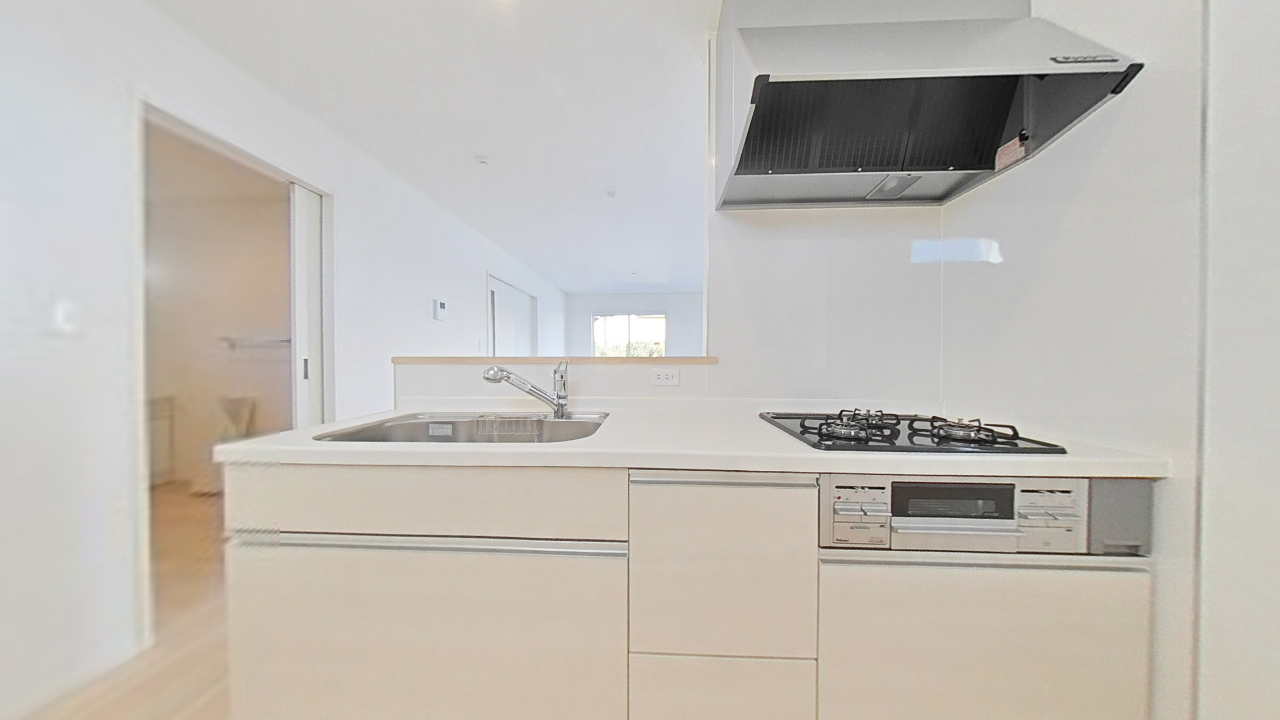

--- FILE ---
content_type: text/html; charset=UTF-8
request_url: https://nomucom.actcube.biz/pano/N100059509/?type=banner
body_size: 1659
content:

<!DOCTYPE html>
<html>
<head>
	<title></title>
	<meta name="viewport" content="target-densitydpi=device-dpi, width=device-width, initial-scale=1.0, minimum-scale=1.0, maximum-scale=1.0,user-scalable=no" />
	<meta name="apple-mobile-web-app-capable" content="yes" />
	<meta http-equiv="Content-Type" content="text/html;charset=utf-8" />
	<meta http-equiv="x-ua-compatible" content="IE=edge" />

	<style>
		@-ms-viewport { width: device-width; }
		@media only screen and (min-device-width: 800px) { html { overflow:hidden; } }
		html { height:100%; }
		body { height:100%; overflow:hidden; margin:0; padding:0; font-family:Arial, Helvetica, sans-serif; font-size:16px; color:#FFFFFF; background-color:#000000; }
	</style>

	<script src="/player/v3/meta.js?v=20180905"></script>
</head>
<!-- Google tag (gtag.js) -->
<script async src="https://www.googletagmanager.com/gtag/js?id=G-W8HVWZZX7S"></script>
<script>
  window.dataLayer = window.dataLayer || [];
  function gtag() { dataLayer.push(arguments); }
  gtag('js', new Date());

  gtag('config', 'G-W8HVWZZX7S');
</script>
<body>

<script src="/player/v3/actcube.js?v=20180905"></script>

<div id="pano" style="width:100%;height:100%;">
	<noscript><table style="width:100%;height:100%;"><tr style="valign:middle;"><td><div style="text-align:center;">ERROR:<br/><br/>Javascript not activated<br/><br/></div></td></tr></table></noscript>
	<script>
		embedpano( {
			swf: "/player/v3/actcube.swf",
			xml: "data?panoType=banner",
			target: "pano",
			wmode: "transparent",
			html5: "prefer",
			passQueryParameters: true,
			focus: false,
			onready: krpanoOnready
		} );
	</script>
</div>

</body>
</html>


--- FILE ---
content_type: text/javascript
request_url: https://nomucom.actcube.biz/player/v3/actcube.js?v=20180905
body_size: 208062
content:
/*
	krpano Embedding Script
	krpano 1.20.8 (build 2020-09-15)
*/
function embedpano(e){function ht(e){return(""+e).toLowerCase()}function pt(e,t){return e[g](t)>=0}function dt(){var t,r,i,s,o,u,a,f,l,c=n.location;c=c.search;if(c){t=".html5.flash.wmode.mobilescale.fakedevice.webxr.",r=c[$](1)[R]("&");for(i=0;i<r[B];i++){s=r[i],o=s[g]("="),o==-1&&(o=s[B]),u=s[$](0,o),a=ht(u),f=s[$](o+1),l=a.charCodeAt(0);if(l<=32||l>=48&&l<=57)continue;t[g]("."+a+".")>=0?e[a]=f:a[A](0,9)=="initvars."?(e[H]||(e[H]={}),e[H][u[A](9)]=f):d(u,f)}}}function vt(){function k(){var e,n,i,s,o,u,a;if(t.plugins){e=t.plugins["Shockwave Flash"];if(typeof e=="object"){n=e.description;if(n){i=y,t[X]&&(s=t[X]["application/x-shockwave-flash"],s&&(s.enabledPlugin||(i=m)));if(i){o=n[R](" ");for(u=0;u<o[B];++u){a=parseFloat(o[u]);if(isNaN(a))continue;return a}}}}}if(r[ot])try{e=new ActiveXObject("ShockwaveFlash.ShockwaveFlash");if(e){n=e.GetVariable("$version");if(n)return parseFloat(n[R](" ")[1][R](",").join("."))}}catch(f){}return 0}function L(){var e,t,i=m,s=n[tt]("div");for(e=0;e<5;e++)if(typeof s.style[["p","msP","MozP","WebkitP","OP"][e]+"erspective"]!=J){i=y,e==3&&r.matchMedia&&(t=r.matchMedia("(-webkit-transform-3d)"),t&&(i=t.matches==y));break}return i}function O(e){var t,r,i,s,o,u,a,f={};f[E]=e;if(krpanoJS.haveWebGL==y)return y;try{t=n[tt]("canvas");for(r=0;r<4;r++){i=t.getContext([U,"experimental-webgl","moz-webgl","webkit-3d"][r],f);if(i)return krpanoJS.haveWebGL=y,s=""+i[ut](i.VERSION),o=i.getExtension("WEBGL_debug_renderer_info"),o&&(u=i[ut](o.UNMASKED_RENDERER_WEBGL),u&&(s+=" "+u)),krpanoJS.infoWebGL=s,a=i.getExtension("WEBGL_lose_context"),a&&a.loseContext(),i=T,y}}catch(l){}return m}var l,c,h,d,v,b,w,S,x,N,C;if(s>0)return;l=m,c=m,h=m,d=e[P]&&e[P][E]!==undefined?e[P][E]:m,c=O(d);if(p("iphone|ipad|ipod")&&i[g]("opera mini")<0)a=f=y,l=y;else{o=k(),o>=10.1&&(u=y),l=L(),v=ht(t.platform),b=0,w=0,S=0,x=i[g]("firefox/"),x<0&&(x=i[g]("gecko/")),x>=0&&(b=parseInt(i[A](1+i[g]("/",x)),10)),h=!!r[st],x=i[g](st),x>0&&(S=parseInt(i[A](x+7),10),h=y),x=i[g]("edge/"),x>0&&(h=m),x=i[g](it),x>0&&(w=parseInt(i[A](x+8),10),b>=18&&(w=4)),l&&(w>0&&w<4&&(l=m),b>3&&b<18&&w>1&&(c=l=m),c||(v[g](nt)<0&&b>3&&w<1&&(l=m),h&&(l=m))),d&&!c&&u&&(l=m);if(l||c){a=y,N=i[g]("blackberry")>=0||i[g]("rim tablet")>=0||i[g]("bb10")>=0,C=(t.msMaxTouchPoints|0)>1;if(w>=4||N||C)f=y}}s=1|l<<1|c<<2|h<<3}function mt(e){function v(e){function a(){r[b]?(r[b]("DOMMouseScroll",c,m),r[b]("mousewheel",c,m),n[b]("mousedown",f,m),n[b]("mouseup",l,m)):(r.opera?r.attachEvent(F,c):r[F]=n[F]=c,n.onmousedown=f,n.onmouseup=l)}function f(e){e||(e=r.event,e[C]=e[K]),u=e?e[C]:T}function l(e){var t,i,s,a,f,l,c,h;e||(e=r.event,e[C]=e[K]),t=0,i=o[B];for(t=0;t<i;t++){s=o[t];if(s){a=n[s.id];if(a&&s.needfix){f=a[N](),l=a==e[C],c=a==u,h=e.clientX>=f.left&&e.clientX<f.right&&e.clientY>=f.top&&e.clientY<f.bottom;if((l||c)&&h==m)try{a[W]&&a[W](0,"mouseUp")}catch(p){}}}}return y}function c(t){var i,u,a,f,l,c;t||(t=r.event,t[C]=t[K]),i=0,u=m,t.wheelDelta?(i=t.wheelDelta/120,r.opera&&s&&(i/=4/3)):t.detail&&(i=-t.detail,s==m&&(i/=3));if(i){a=0,f=o[B];for(a=0;a<f;a++){l=o[a];if(l){c=n[l.id];if(c&&c==t[C]){try{c.jswheel?c.jswheel(i):c[x]?c[x](i):c[_]&&(c[_](),c[x]&&c[x](i))}catch(h){}u=y;break}}}}e[Z]==m&&(u=m);if(u)return t[at]&&t[at](),t[lt]&&t[lt](),t.cancelBubble=y,t.cancel=y,n[b]||(t.returnValue=m),m}var i,s=ht(t.appVersion)[g](nt)>=0,o=r._krpMW,u=T;o||(o=r._krpMW=new Array,a()),i=e[S],o.push({id:e.id,needfix:s||!!r[st]||i=="opaque"||i=="transparent"})}var i,s,o,u,a,f,l=encodeURIComponent,c="",h=e[Q],p=e[G],d=e.id;for(;;){s=n[k](d);if(!s)break;d+=String.fromCharCode(48+Math.floor(9*Math.random())),e.id=d}e[S]&&(p[S]=e[S]),e[O]&&(p[O]=e[O]),e[V]!==undefined&&(h[V]=e[V]),e[S]=ht(p[S]),p.allowfullscreen="true",p.allowscriptaccess="always",i="browser.",c=i+"useragent="+l(t.userAgent)+"&"+i+"location="+l(r.location.href);for(i in h)c+="&"+l(i)+"="+l(h[i]);i=H,h=e[i];if(h){c+="&"+i+"=";for(i in h)c+="%26"+l(escape(i))+"="+l(escape(h[i]))}p.flashvars=c,e[D]&&(p.base=e[D]),o="",u=' id="'+d+'" width="'+e.width+'" height="'+e.height+'" style="outline:none;" ',a="_krpcb_"+d,!e[z]||(r[a]=function(){try{delete r[a]}catch(t){r[a]=T}e[z](n[k](d))});if(t.plugins&&t[X]&&!r[ot]){o='<embed name="'+d+'"'+u+'type="application/x-shockwave-flash" src="'+e.swf+'" ';for(i in p)o+=i+'="'+p[i]+'" ';o+=" />"}else{o="<object"+u+'classid="clsid:D27CDB6E-AE6D-11cf-96B8-444553540000"><param name="movie" value="'+e.swf+'" />';for(i in p)o+='<param name="'+i+'" value="'+p[i]+'" />';o+="</object>"}e[w].innerHTML=o,e[ct]===y&&(f=n[k](d),f&&f[ct]()),v(e)}function gt(e){krpanoJS&&typeof krpanoJS.embedpano!==J?krpanoJS.embedpano(e):e[L]("krpano HTML5 Viewer not available!")}function yt(n,r){var u,a,f,l;n==1?(o>=11.4&&(u=y,ht(t.platform)[g](nt)>=0&&ht(t.vendor)[g]("apple")>=0&&(a=i[g]("webkit/"),a>0&&(a=parseFloat(i[A](a+7)),!isNaN(a)&&a>0&&a<534&&(u=m))),u&&(e[S]==T&&!e[G][S]?e[S]=s&8?"window":"direct":(f=(""+e[S])[g]("-flash"),f>0&&(e[S]=e[S][A](0,f))))),mt(e)):n==2?gt(e):(l="",r<2&&(l+="Adobe Flashplayer"),r==0&&(l+=" or<br/>"),r!=1&&(l+="HTML5 Browser with WebGL ",pt(ht(e.html5),U)||(l+="or CSS3D "),l+="support"),l+=" required!",e[L](l))}function bt(){var t='Loading local files from <span style="border:1px solid gray;border-radius:3px;padding:0px 3px;">file://</span> urls is not possible due browser security restrictions!<br><br>Either change the <a href="https://krpano.com/docu/localusage/#changebrowsersettings" style="color:#FFF;background:#000;">browser settings</a> to allow local-file-access,<br>or use a localhost server like the <a href="https://krpano.com/tools/testingserver/#top" style="color:#FFF;background:#000;">krpano Testing Server</a>.<br><br><a href="https://krpano.com/docu/localusage/#top" style="color:#AAA;font-style:italic;text-decoration:none;">More information...</a>';e[L](t)}function wt(e,t,n){var r;try{r=new XMLHttpRequest,r.responseType="text",r.open("GET",e,y),r.onreadystatechange=function(){var e;r.readyState===4&&(e=r.status,e==0&&r.responseText||e==200?t():n())},r.send(T)}catch(i){n()}}var t,n,r,i,s,o,u,a,f,l,c,h,p,d,v,m=!1,g="indexOf",y=!0,b="addEventListener",w="targetelement",E="failIfMajorPerformanceCaveat",S="wmode",x="externalMouseEvent",T=null,N="getBoundingClientRect",C="target",k="getElementById",L="onerror",A="slice",O="bgcolor",M="localfallback",_="enable_mousewheel_js_bugfix",D="flashbasepath",P="webglsettings",H="initvars",B="length",j="capturetouch",F="onmousewheel",I="basepath",q="fallback",R="split",U="webgl",z="onready",W="externalMouseEvent2",X="mimeTypes",V="xml",$="substring",J="undefined",K="srcElement",Q="vars",G="params",Y="consolelog",Z="mwheel",et="flash",tt="createElement",nt="mac",rt="never",it="android",st="chrome",ot="ActiveXObject",ut="getParameter",at="stopPropagation",ft="only",lt="preventDefault",ct="focus";t=navigator,n=document,r=window,i=ht(t.userAgent),s=0,o=0,u=m,a=m,f=y,e||(e={}),l=e.passQueryParameters===y,e.swf||(e.swf="krpano.swf"),e[V]===undefined&&(e[V]=e.swf[R](".swf").join(".xml")),e.id||(e.id="krpanoSWFObject"),e.width||(e.width="100%"),e.height||(e.height="100%"),e[O]||(e[O]="#000000"),e[S]||(e[S]=T),e[C]||(e[C]=T),e.html5||(e.html5="auto"),e[et]||(e[et]=T),e[Z]===undefined&&(e[Z]=y),e[j]===undefined&&(e[j]=y),e[Q]||(e[Q]={}),e[G]||(e[G]={}),e[z]||(e[z]=T),e.mobilescale||(e.mobilescale=1),e.fakedevice||(e.fakedevice=T),e[M]||(e[M]="http://localhost:8090"),e.webxr===undefined&&(e.webxr="auto"),e[I]?e[D]=e[I]:(c="./",h=e.swf.lastIndexOf("/"),h>=0&&(c=e.swf[A](0,h+1)),e[I]=c),p=function(e){var t="all",n=["ipad","iphone","ipod",it],r,s;for(r=0;r<4;r++)i[g](n[r])>=0&&(t+="|"+n[r]);e=ht(e)[R]("|");if(e==T)return y;s=e[B];for(r=0;r<s;r++){var o=e[r];if(t[g](o)>=0)return y}return m},d=function(t,n){t=ht(t),t=="pano"||t==V?e[V]=n:e[Q][t]=n},e[L]||(e[L]=function(t){var n=e[w];n?n.innerHTML='<table style="width:100%;height:100%;color:#FFF;background:#000;"><tr style="vertical-align:middle;text-align:center;"><td>ERROR:<br><br>'+t+"<br><br></td></tr></table>":alert("ERROR: "+t)}),e.showlocalaccesserror=bt,v=function(){e[w]=n[k](e[C]);if(!e[w])e[L]("No Embedding Target");else{l&&dt();if(e[ct]===undefined&&e[w][N]){var t=e[w][N]();e[ct]=t.top==0&&t.left==0&&t.right>=r.innerWidth&&t.bottom>=r.innerHeight;if(e[ct])try{top!==window&&(e[ct]=m)}catch(i){}}e[Z]==m&&(e[Q]["control.disablewheel"]=y),e[j]==m&&(e[Q]["control.capturetouch"]=m),e[Y]&&(e[Q][Y]=e[Y]),s==0&&vt();var o=ht(e.html5),f=e[et];f&&(f=ht(f),f=="prefer"?o=q:f==q?o="prefer":f==ft?o=rt:f==rt&&(o=ft));var c=0,h=0,p=a;p&&pt(o,U)&&(p=s&4),o==rt?(c=u?1:0,h=1):pt(o,ft)?(c=p?2:0,h=2):pt(o,"always")?c=h=2:o==q?c=u?1:a?2:0:c=p?2:u?1:0;if(c==2&&e[V]&&ht(location.href[A](0,7))=="file://"){var d=ht(e[M]);d=="none"?yt(c,h):wt(e[V],function(){yt(c,h)},function(){if(d==et)u?yt(1,0):bt();else if(d[g]("://")>0){var t=new Image;t[L]=bt,t.onload=function(){location.href=d+"/krpanotestingserverredirect.html?"+location.href},t.src=d+"/krpanotestingserver.png?basepath="+e[I]}else bt()})}else yt(c,h)}},v()}function removepano(e){var t,n,r,i,s=document.getElementById(e);if(s){t=window._krpMW;if(t)for(n=0;n<t.length;n++){r=t[n];if(r&&r.id===e){t.splice(n,1);break}}s.unload&&s.unload(),i=s.parentNode,i&&i.removeChild(s)}};
/*
	krpano HTML5 Viewer
	krpano 1.20.8 (build 2020-09-15)
*/
var krpanoJS={version:"1.20.8",build:"2020-09-15",embedpano:function(p){eval(function(f){var q=String.fromCharCode,n=1,k=f.length,b=null,e=null,a=0,d=0,m=0,c=0,h=0,l=0,g=0;try{q.apply(null,(new Uint8Array(4)).subarray(2))}catch(p){n=0}e=n?Uint8Array:Array;for(b=new e(4*k/5);a<k;)m=f.charCodeAt(a)-35,c=f.charCodeAt(a+1)-35,h=f.charCodeAt(a+2)-35,l=f.charCodeAt(a+3)-35,g=f.charCodeAt(a+4)-35,g=85*(85*(85*(85*(m-(56<m|0))+(c-(56<c|0)))+(h-(56<h|0)))+(l-(56<l|0)))+(g-(56<g|0)),b[d]=g>>24&255,b[d+1]=g>>
16&255,b[d+2]=g>>8&255,b[d+3]=g&255,a+=5,d+=4;e=new e(b[2]<<16|b[1]<<8|b[0]);k=8+(b[6]<<16|b[5]<<8|b[4]);a=8;for(d=0;a<k;){m=b[a++];c=m>>4;for(h=c+240;255===h;c+=h=b[a++]);for(l=a+c;a<l;)e[d++]=b[a++];if(a===k)break;g=d-(b[a++]|b[a++]<<8);c=m&15;for(h=c+240;255===h;c+=h=b[a++]);for(l=d+c+4;d<l;)e[d++]=e[g++]}b.length=0;k=e.length;if(n&&window.TextDecoder)return(new TextDecoder).decode(e);a=0;for(f="";a<k;a+=32E3)f+=q.apply(null,n?e.subarray(a,a+32E3):e.slice(a,a+32E3));return f}("hQ2SBtgV^/rd[UXFK^g(Fi/_1F09)hG-,Z(/u-@+=Kk@#CNXvJ#=0'HBQSEPB6ARFCVY):FEA_S0v>ArBt`<n8]8NJ8&-Oc0?GcK6(04K020F3FeR*qCVE0JH*JdM#&HsG>>-;tCO,xH-GinW7BJVu7'Sul5g+qQ.)0?F#<b*CFiT9NB>,M'6[UGu6[hcO4FK#I3.am>Cm*=lEk9MvHF,dK6F&]*BW=6(#<Vx$0n>($BQmUlBS]e/06[Y)(l;jq(lW&t(la,u8UaLK6-gPDB8]0d:4*(GL2JMoBSow@2[pe]%]IkfDo9S52iEK21rx1GH,+HP1P@3A-;4XI#&Za=YY8TFCjhjI0HqL963.(j2L&ihD>F6j1:TFw#=J[06[Uv26F/ci0n>(bCjkK[I&@$?%_IO<3IX/YEdlsI0p'>[H*JL)Ge1]s5YSs/1OV?B6F&]h1O2)e%r^::#;:8BDn1@A6]wu</93/S3`X_eH?<`N1:RguqJ#:UBR)=c13=_l.#C+&/91xxB=N??/T)rN##,A,fwn/Z/:ThLHwTlVEk^ql$7Gpd/93/R0n>1^0n>(U#@)G'#4mZKBtB)$1:&RF&Pax6AljD]#>mUJqJ,1PCm(I%Gdd7CCNV`NJs)3Y#0_PC2MYc-CPQ.v8?vI4A2t[_BQYj;DcLr_?r`poBA3M`->n;7FhuxqFDb7.6cnvjCV+2)I#E042MbMDJ$F(:FMMrCCOIC`Do9JpI[bs$rFrD<#ZJ39-B`pK#6/l%1P_/)6d)$S2dKdp3)gmq3aH)t5&:5&4GS*60k=Ze:J<(IBoZUqT1hGU6X0X%.(XQABX)T*6^#6Q#[L2A#)kuW08CZR%3Y_Y-VPg3B5%?^H4U'd+xwO.HbnnY6d)&t#%9SV#&8SS#%L/g#?#VHXb5*29XT,[C32@C#@CUO#&JILqJ2QjY>5o[;c`ejJSmpk2hAhl#EWB=HBg:MB#v6L1OV@d#Z]H@2nFgtqJ(_c#$N'O`QG>Q0<Qn_6%M%`+%wg-/7fgkE)&@)0o%rcBu@n'-?Mal#*_O`06M#928Ef_#YcGh#1-rIB6d;$Hxlk/rc/]vB6vCi2h$Wv1kUe%0unY(1Ta<i0nu-J.%Oh7$To^LBQ][K1pkvuCU.ZrCQj>THEiM$ATS#^$/Yk#-^'ww/92x>*1oK[%XS:sGD698<D3I#/le%4?s:kMCT2a76)=Qe$[MfVUfGF/CT0J0K=:j1I'.6hajX9-BSerD-wK*cI)?&CCPR@B*,B$9#$[l70?7LgBWjis1/7qTr+j,[6]la#/93/_#=J[+1;YZ]B>7soB=`akC5F*l0D5B^;>_K1I#A%nG.rP7CUxVZCU.BqElme)*lI86#'U'9B<Yq=1/*4rDohD/FKpmM#?>SE,/vBAFiVG-Fj%_N#$3(eBo69U19s@ZB;^q,-x))S.&fV<##[6]*h(AHq.p>51q:s7B>A)NEk9JsFMK;`]PI3nDo0M.5_k)Ei618.I'%I;5^1,MHv;GX/[p8b#$Zwj#-9GiG.`Y?UfEJeD8BF[4MN>t6rh(FBQSF8%<5hC.ojBeCPdKi$ZA1eL/CC+3-BFF$h`<0BW3G:E4^j*&PQPd2mS6l>>P</V+_n1#:rER6>f?%/@^ff-wQs'&PP1#HABnO*Onl.tA:(vIVqZg2iEvN4bp,I0n%Tj2KcTx$.&di2evdS>J+r$%Wl%Lluc0(/pE1lT2C2k3.Ws>0mAOW#%T^-##,M0&:bxSB8J?v/leFI3c]S02/WCxrGc:i7'/]$GeCll-wK6n#&I`4'ik@00tN0^-w6ar#'=@h>?)Db:/(uk%t_k_2,32?H+eL212]If12_<v='#B:C172#/T)rk.&TJ6&PPO2HDs+$#EN**HDu@X)5f-O.>U)w##H1@-^1*###h%U)l#Ae%)<'cB35.QBIt9`&:$'o2Kih,HF,<KFiru0/q)8mB6>lf4FBi+(SAgR8@<&^I*)J1B5.X`7;bQ>2McUB/^'Z`$]_$_6$**P.<GPu((LOP*Ox7:(3JiM7W'E&1(=B2/v;w.0?>i[#$k5o##Dw;=06ASFi&Ms%=oY&C4H@jFAsw4txJ6S3fTV_CN:c`4d2D;7<Dth/A>PE3Hxue-v:J^Do:,(Ek^G(FKKDq-YvPjF0Tf4FKpDl-GXPGBX)3gFDQ0=HF+h,FDPC*G-l]kCVXYu-Q<:VB<QEmG]oXW12Sbv5^'u@,F^*Q-vL67&Ihn^1:'-$1:TK)6%,A8=F<8vBSWvw5.N5^92/gI-wTBW15>lW6$um57<E4f&%=^[08:nj1faG:0nuL*2Mv)x%pF-OGBGIW6b84q+xrvU##?%HrGCq[2hB1m08FD2DL#m[2Md4#/?Knr8@U4a7?eoI5f/=k3`VjU1:]kq&I_@G6*j`l0nv-2-vDwi96=w:B@['?CNt[R#%)1x##Olq/Sv]'%svn,APPLoB8^aV#-;q^GfS=C,uo>Y%%VI(-vM-*#d)1M/qpgN#/+jcJ$F$A0Cg102Muqb#(L^A09HQVK9w$Z78,rcCW/G?#MX%/J$*`%Ge'D9'23hf?[<pK/93qXLrx/IGfx10IR46G8lapa:9ZngBI3l4HEX;U'oZgvAZ[DH0<J5b$x)WA2p,gI1O63:,I0C7h9lOE3J0J^Cjtpg>',*tWj[f019j9`BQZEj#(A:b3I2+[D6]27.#C*?#+eBX0o:`G#+K%T6](f4&SPb-&;rvc0E2#`%d@=mQrRRt#AvPdPY=dbB=MI9#)c?l7>(YE6A?p$SlMD(3JAXJ&*ct2-^)<aJw$9U#;hiZ/w-XX19jEe06iZ,=]K?7%8A1lC@`LQ@AwI8$0)DBK#iV5$^GR3B8e=,6t9XS$#FeOCh._@t&pJc#@0#g'ioC9,-u*Wg6B-06^#HDEe'$v3ei?=LNuJ93fBM^D0H+e>YfrC1r[uUDHn3WBbFe.19NeT7pq+B##b&V*Ne@q&#gf`-[iqt#DWXl`c?/WD2EPO@DZ<8qIm-FK1mJK&=nHb/8dYK#-95rC34*C-rlc<B;m%S-[[A.Eg#(T1q_d=(0Ua>#%VRO##5oH33lWY93X*e6c&1eKtNrY@DZ<)E`IK[qK%SV#&nDR%9E]_$Z0@>c=rvh(/7f4#:TXg1:7:'BUAvs%[gJ;6$ug31O2'7J[7MP@@8Wx@uxmfED/jfF,=Qo$%?*+06IGv/x='jBk(]20nuUi9iZ.SB2:D$6bQ/g#-%jr2j0]rPYk,c/?pkxfthn)<laLqCVFp>/wf2X#c(nSEmaZ/#(0wjD3>91%88L4DofYD-dh[D##Gi6#A=,606J`3/w[XT19lRvB<mZxElGk-'n4]e(fj;.06]V)-EUelCVOr:lw6#s5dlj4PdZR8<QKQxBAadhK#g+L*)$CT#=S[*B6]Te.(F3/B=N#sFiD:n#+Ra+Cm)]K##pJD#(6T1-bHNO##'DO$pSU-GdaBQ1;]mVgPW4U0mA,OH#.B?H>J7H(9i.S#M9'72JlWA#+gG7D5g[T#@2.t'YJ]'/um_+5Z[sV>HK@+X%uKu6c)/a2j0^7%op$x/94?f#*g0qX]iqFFgpJD(JI)KI'%Eu%[/soK85kv$>q,bB8-Cms`,i/-w7WW'ijnV2gsYv>YHv)/@&om$9/#jLfJrXCwD'#:V_P_/x<?c-bEfX-Ep++(6a7R/95g83P^=CF]Il6HEi=5-wKKM#>uVp$VXp2#ig]nBM=]VBuJ9.Do:)+dVc-T#A,FZ#)d_*A)REW8>h:56h4V`QV7po#Zs:`FLM6W=%jYU%8?r0#I4AH15Q*jCjs<S&53I:$B5%KI#2LV$W]9Y(s@;(=2I1RENR`v(QD?xHBE6mFiTxe#>TjtB>/)mBXiW.&6r95##/<*-w7S@#Z3gl*ODo^*j*@]$hRl16b@)^B6#A%(JeuD$0MJQD2D]w$@F[`61uP05^.6C8w(7Z/oY0R3dvn94Avj>1g7A95)DG7mV&I_02sC=ENLl$%8K2s$&AS-4*;mf$$?DhEdiP'D06$.F*MAQ;h<O*$Z.Gg02W>/02YQe6c$?o02W@w02Xk06c+XQ#=Sd1DKQ,?F*LEx&5ksb(9Wn4)oFb-(nvh[P*./B/w6OOBRBs%F*.Y(DKQ,?BW#^x$VUf/'n0[f#%ww@02Z#l6arvQ02Wf'02XtYCVV9((j*v=$Vi>TE`Hto$W'p.3//ju.8_8d##-4I-*q0H###o>)R2V>WeGuVI<$ZeD5V8L$>X?R$<@lXs`Q;90?7b%$;<pn-?VO]#-`=K@v4WY3`sP<-wK,h$<wWt$>kFB9M@Ht/@4GE(U40J4./7JmVN&I06fY<0?6[l$c?=N<`tnT<`sh'K1m?/$;=p4%Px<(DNc*I2j/ic(2fM*#>,d3@?OpKJYsTR),6dO-^(TMB6?GU-g#9$D0h6;/PH54#+nHY08=+p(g3x3$+_,)D2CvW$Wxtr0Ld&1@C0?7#*:.=DNP*8SlL0TCJ6t?0uBi_#Z4Z,#F>Tv>YY>I#>[vx#9*YW;G7@$;,ILh#)@AhF.*8B9j2Fp$YCR&5r;x?(hAugB80d2#IbcC;d+heC[2O>k@p]l#$FH'%LjuS]QreS/8dob)6#_E6dXW]*bX2x'20jm$AALV#a0bX6,HkA@=2@j6bBqSA'$Z:]?e<rFDQ,Q.)^vBY>vhgCF9G;??Bi7I&CWo#%1F)&59jL8s5^uCU+IT8PpUC##GA6$/mi0.p@%Bn8=9;$W-(w1l@4<'94Mp6,M/Z*/>#8$^ck3(KUVs$X[@N&W:i?DGhkP#E&XwF:AUhHr[SM-w7]>)-8JDJT`E,/?L@v'4>Z4#'ORC6st]E%U<Rn$s6`/(9OTO'r#GE(q-MD-*9nQ%UWYB&Slgr&TVNsB80sL6,3iA$swOBu>Z+xW)5CbK#lp?#tK;B]5b)F=B,n$#%%P##>ZtU(k29N$W.IH:K7Fe##V(2$C)?xCm;li`-J>/CD$]RO%qr>BCHeC)c_L8+&Rs/#_vdS7A)'@0K&wV19k'jB67^u##e9]*PRlbsDQ;%/93.s6Gf-$C3kF*BYf?%Fh,G0]QU`N6Gip%G&8qgHwIm<L1'L[@;]K*8>/P$12^[_9Ue5].&0)0<0_3p#9H=8=IW3912^RN>)d3h#)mjrI&ZhJ#':arEjhu6FhL(K(4KCj7_+MjDO2A@#fl6$H#c7VCVWpfF0TZ0H??3-B>AQ:J[g-@##%0a#;[3tBsvKkDX7MCK?5[*2LPF.(7Ov5.`T=O##U(t$,IZu6Hq$LdX&<IB<ZGa(Pwvh$IT'Z@BOX[.0qb7.#;?V22WUi'ofagBOD(V.&xcS05hGs'4`)X3:7CiBR4bBGeVY.K#g?e#-95*1:UcK78>S^FhtuZ#0x.SCUx&IDRF;q/r*fo06K@m6VJT;6VJ/4Cm&0VBR4C5B<v0tDn4?#6[^JKB=)6gD6xCx##+lt#Cwf.5vf9GFKg9$Gf]1@qfC<eBR4+,DnO>J.(Ek(HGFIA.#28g:.xK32he</'if`(##Pr8#Q#856[CVTBR4I/CV3]O)MvX@lB`3qJ%0'TBR4-xBu%`k*IL5sEr9KP.A]/V6*;jjjD:/RJnqEu5)8NCL9aGYDogxwEnu.p'ip#e#%rQx#%M9t#%rQx#%2'q#&Ifbu[12S6*a,m6Ydp^#&H/H)c_@3###r=%2/`fD%dok)6XZV(Qog&#$r=*.C*n5HBM_WDo((ZB6oU5B=L@EH+.o;G)IQ8Fis+9CVCqjCVr?].)033H$OJGGeV.F#4,:+J?`7c2i#`pU.cX%#>D:)l,sXHC9`gG-x-'`-GOLd%8:)L>')N]4*Un3qIw>u5'8'7GHQ>E/xl`]-v=sM(Mp1=/;>@U#tA?GDo9j$Gb)1*;MdTaC:/52luLVV6Z[4YC9VEoD2($nIV_gj6#:YXI`[P+#@9H^#L>J`6vFNvBQlJ&Zw-]I.#9OkDp+_c#XJa[6*a,^H+[u>D7+8JJ],hDCVOT5CPLcQ#500FFAN/2#$c[f#tA<gFh,H%@=2@:Bu.mmFMLH@#D+VCBCm4_CPOUY*aj]R)MTfIVL<nE6*XkSC:/+h%xIk]CU%`-#Rl:V1s+%UBta3.Fi&Mu2R-]H>%.T;#uuu8'x3:p%Gi/-2UMZVCPu'-2MNtI$Ee:A/q2N9QVJ4,t^,vKac5r.cYS:Y#&JG'^M:`D08FQp&KGa3/q07)B6o_AGe1o(,GT:208F%g#&f=j:.ut^*,JEbUfG46DoeqS6W3v$Ip?>vIYgLq/Acwx+'j,/+@?@FHED(D0#B6i1;YZo07-TN3.jp>+A>+WHwU'Q#)nWHGfcc3Q?IG-IWptlJ9EYN9Q`xjA#gThI^Y%A#G61+.)Bg4&TJxA.9:G^El>d*3IY:C#GDT9(JFj3,%3NC#2D;f@=2@II&Aj/#$jsq#2Crp@v2r*I&A^3#$apk#$asl#$avm#$b&o#$b)p#$b,q#$k6H##-OM(O[d:(O[g;AUQDE6[X/v#'+bv3b;hc&3U,MC3XsW9R(g:G_)Q0J9Z0hJ`hBCB?_F'CPROG-b#Ph#&Ru;ND(M362U`0Efga[-c2>*#&S%=RS4n=6/immI>?*O.$?[h#&][NW(]DZ61=m%8;F'G.)oAA#%D^S#(&`MX%WP.SP0?+2WFeRCvYM3D;uV4EpR.92WFeRF5n7;DW:`6C?#;22WFeS2WFee2MXFx$.Ap`SP0b7'57L+#(Be6A(CXMB;[JoP=x<T@=DMI#**,x3N83G8?H*VA)[KYB;[VsT1iSa@=ifY#**,x4gP&W8?H*ZA*t>gB;[cwX%X):$rqe+#$cSE##D@)(9IeE$2kk=B2S`8^1aeJ$rqe;#$cSE##l>%&$@3_a(V>/Bb4Wc19xDo-[9;8#&Pq2]4f'#F8Gsb1:4,e-[92)#&Pq=X@tem9_`u/1;pfh-wTf*#&Yv_SP15_JDU?S1;JsS-wTbo#(.vE6]PPf1;TPf2mS@*j(dUo9p4%I#X/?J@v5/XCNkpSEe(31I<S278?)`c#.vFv0v5?[0qkGa0q=*:Dc^f+G'7JOHZk(V;Ke;=9n1X(#X&730XE:U0X*()0YT'20YKQk3):^`Ha$tn6'ta>(5Hk4)1xD`'YFEl41lPu-%_)>#AZ9@##>lqFxaO4Fxb*<2SB)r_J,g5GYA-a5J@,%2171'##-c/2p#Dw-x*lt#&d5UHrY36HrY682,4[h#>?4wIS9gh3mD#',Cu)C%D3_,CSLsG(l>[n(lGbo(lPhp(lctr(lm$s#*g7+9PkjIIVg.%G]nLf+AT580X3.V0XE:R0XMU#]<8>S0vPQ^0up-O(g&MP0X<4W0Y&_X0Z,vFt%O-St%O-Mt%NPh#?FAw,(W9h,`AQk(lcFa(llLb.=Epr#?FDx,)&Tm07>OM##iL8%wf>SHwYn1HwYn1HwYn1I*s+5I*s+5I*s+5I*s+5I*s+5I*s+#IoTpx#@9*@#>TxZ)8`,6)8`,6)8`,6)8`,6(q/Nv(q/Nv(q/Nv#Y5&68,*+$:]Xt,=oj#6C.JGC8dJh-;#_QEDQU9M)7TQM)4US1)4h`3.BR)_#wh8Y#&?+[$',-@#TvEeCNj@'Ee(H8I<T3F$6VWgBQn%$F*CQ99Qtxk$6VWgCk/I(DKg$4IWp<G$9fHZ0XE:)0X*(00YT'N0YQCKmAnF00qX</0tlABI<TK1$+sWYBQn(%F(,-19Qu:V$+sWYCk/L)DIW[-IWpT4$+sWYD0JU*C1@7GG^wrVGM**q#+I*W0rBg60t+p<I<SDuPuv@v0Wmr,0Y&$((6TM<$Jch,<H`v.=*A7u#$dCo##LLiG+0uu0rBg.*`[-i*`Zi-$$9wv+(PLK%::fp##5M/#,VYn2h@$2CNb0ACNb<ECNw+9/='iC-?DPf78+B0%SR0v/7V>.##/p;)hvO+&68e9QrRf&#&AJe##vPU6VILh#%^KT#%Ma&##DON.&Sll#wpQ]#uuo9)o?;`BRF*>6bA20%SR45#a^0p&53]K:JNWv6bIi;(P)pt(U5d$#$(`>BO:hw0p9_l#$k5x#$uoA#>>M/(q;Lr3-RO+@S@Ao&PNiPa(_5C#%M-..UmuZ%UCUm#&cw'JlQ1U#&cw'ED-EK#&m'(?r_VA#%K-x-*UCa/w-]=9j)J:9j)J:9j)J:9j)J:Hs1NkHs1NkHs1Hib]O[j6b1a@)6f9l#@.IKIU*(nGoC=*B>OhpB>Oi>;iog.$XR8h$XR8h$Vg`m,-?#r#&+'K:.v_k:.v:a:.u^8$Vhi7,-?#r#&4-L:J<Bw2O4>H,?#9(.TI/+-<1(d#$B`d,CaHm-%Nq@$?LL-K2'1:BSU,c1U&@16*WS='$bx/H#wSL6*:^$2SWuI'MJ[.)eY45%::k%#E38JCO';n#H7anCk'9AI81Ek:/)A;:/(cY#>vtR+FurE(lb;@)202;$w2Jl5BHn/$s%DO$s$i+##glP)i0DB%Hg-Dm:`Gl#v/$Y5eEPgno=;.[;dC<#$ce/-k;2SC3`ht06U6YC30GwEd`;gBQe:=BPwmmCj9;x8Zn]LfplMXEdv)KCk9KDCk-4jLTW1aEdv#K1^[a*0WqeH7t8?rC2b0REdv&MC2b0)C3D@M(Vi]0$lOu[19swS]lNG.#%`8u#$cXX#A5Y[#%`9w#@Ct=##(r$7X8HuCs-1@19sCE]lG2?1U;X:.^$Y2#$umH##8KA$rhSoCNV`R@SD?g08D6J6b/ff##Iar(q7XX#2gN35_b]W(q4QV#^U#aCZcl<5]0r%2+x.G$WPZ2)R&('.<pHB,YVja-AQ57,)f[?BR$CX(3oP<#;-$iZ:v4QfP-Xm.81,(#@(oG/mt9$&]]9fD2A=bD07rUgM(5<0X*.L0XsUK19j=F0jf:CC3V>N>>9(L0XE=C0X.Q]7t8EtCN'9SF*;2OCN'9&CNgSYVn%Yd0ta@L0Y&am#_q6:F'AXwCNrGI0X3.B+A;f9#CU6<F'8SHCNt<AF*K:V19Rvh26_Z-$]_9n20>e#q.^bcBQf6GDKgaH;h)d.DKaBm][*dv0Z,K?0Y&[J>>?ApEb8[W06Th>/qSqU-['*7#+p@XF*VS6#-TVq0Z,EX/50$X0Z,KZ+%w9^r+Lk&#(1':;nZO2+&#V20tjFC3(v'H1U@Ko%V>dVrc.T<3_Eb_4$ak`4@&ta4[B'b4w^0QW)bPFW)bSGW)bSGW)bSGW)bSGW)bSGW)bSGW)jD.9QlN2;hE]BIWfG>J9GUZG_4.ZH?O=b9Ql*&GB[oWIWg_dH]l(8#&Pt>1/&7L/5.1?EdM/+0vG>A-[BNY#+]GSI<Kq`#<WNj0UXG^0Y&[W1Uoqb0YT-e0Y&[V0u8_+0YK$26YmbKDKwe:-F>@T#&JO</5.270me8?H?hj@q/#kd7v:g1G'@DKHZt(T;Kmd,:%/7d6^F=+C@MCP2h@B;Ga=lE22t/wom?q'1F<9?0,=P6D0b^9Qb89o0X<1P0t7N[G*4>k0YK'NYY5X^1JCa+@v2VS/PJFH0XE9c#(94$BfKI$F*RcW0t2xC1JC&o@v2UM#ChBAF0#ABCk&O,BS$7h1JAr81O/u:G_0:Y3jP9h%opj^@v2V^BiSMr#CU6=89OvKCTIPPIBNWjCYSpk4K1Jr8?W#1Eeo'nBiSM_#(93xEtVidCYSpk4gLSsEo15+IL,wjIL,wjC[rLAF$^lGCYSpZ5,h^B%onRwBiT,34A6@:BiT,O0ME).drP+cBiT56BiT].2Qw0e/ldlua(UdUC.p5iC.p5Pa(Upe1f]L>ol9Y9aCq?G#$l_V#$k`:#$l`:#%2<7###f@(n>;1(OoDJ2p[>`5#)_*CfPGiCfPGi8l^jB8l^pD4xmQKb@pOQ0X<:M3`V9@0XS^#(UReX(VkWe$@2]g4:V@L9Ql%'#[M(,#$lr,#$lq`#$mKp#*X:b0TD?'0;a7J$#D6BRSP&_J):@o1s`Vl1sMPm0YebI0t3#r#CS,<0PCaMC3l/H#$t$*#$t0.#$b00#$mOs#$t'+#$t3/#'2MV2I7KH%SwRK5wkV+I7tdJVI'l_##51^#[;RX&p2F7#'(?1np0iN##Z(g#?;;m##d+gf4h//#%VH#2j`=&Crd'U#0fC/B=MZtD2[uB-Gi7#1.22^I_*`5B>A6'0nvKG4as31)GCw42+x98#BFRnF&ahbV/$eWTOxiNGvR`T7BS]Z&n6Qk6*i][6%J6G.Wg.b)W3*Z0nY`.2L&_#)H%/N$0a.3(JFs1)G_sK7<LYN;+r7$1f]F[##eF45_lr$$#'BR8l^YA08;&_)1=8D$#KZL4]Pxq*)g%6/x,52#[ChR4)SWDgn<`Y,Ykrh>-V;G@t+p8)R1cs#GaJKeT-Uw5w[tG5vimK(9<XW#HgAt/wSWs@tDGA/RWxJ2H+.,<M*jSB=Kh'#-o5uC5FWwQ?aN'*b'iPASus%DJhre#)6[?07EoH=bh?WsD6tUJZr;M6*2d27xa/(G.VJ0H=Suo6)%fSB6oO=),)_80@q24-,PRD#A[p4##vShO]?l3O]?b'4(^(p8lgAG#>KcsAvgnnEmC-@-9VUJ1rwVI8&05kDmx6.CNLd9Do'V21G'fS=A83kEmDl4FKo&XFLvG*.#((#/w-bR##18((kHHn#@oe>06JiA#0i57Gf7c+-wRUQ#dfrO4]Ppk#$X)l&R?v_,@MeP##,V35'CJK+d$m9iFwHDGHO*S1rn>@F00Q.Dp=3A'MJMj+aAqE&PTwUCk9QY1l@-kBQx/w#(01X0lC>xIr8V[EfxnpAS)pT%C'jgGdcs%Dn)Ba2L/cs2hJld/r#=R$SdM9FEDV]Cqf?$CW0l<&54e42h#[b$D.?&->X=8R7ob?6a`DWI'Z_sVi]t:Jpl[nC:exF4^Zjlq0LLs/pG@JHFv:r28bXd1sD,*FiVLF3.*E;28==N-wQrD#)=X_DKGoc-VXYx,wDBp#nVG[-;4Ex,>9Ij(:?>1^87aDBYSK*Hcb3?+xrx2-#m)*'ihR3FiA2gW3Bw]G.:v06`Q,e#>d1@4a2Hvo4XtlDH[%nDS(#8G.Vkq-=(<t3b2lp.=v^S0&Qfl08i#d#&PQK&PRJeFi/dL6*uQ6r+PXX6+JVfFgpJpBuvnD61Y,86c,9r$#`pGjCoC9G-,8mHGu#i#eXV<VcR6;$rx3W<g8]t._,Y+GH5/tH*r;+EfY.MBM8tq,>Spa6>S?oFL1tk*N`oZ#Ho;j.(bA5#)b[X5x_@..^l=Q##QON89e(GK;fphB2Sl@Zwc>t;j,16/73Wr3*]3a0j-+w$*lUVOF@?S#>V=)$03(1WdUY.Bn=s6#(g7.9O@h/NDDZi6+x1>#.Oc@@<,j$0?8=(C5b781qhm:Hu*1L-^1(8K#iZN<38pIIW[*g6[qxO6'<_bCO8hh0YT#r20:X92L?k196j@JIW[*lB<43x,^#>h/>3JUG*vH`/9Gpw+)5JDDQcJ411qTv06i^U/xx63=*S`u6c`D^'s;%B(6VBv?&*ZlDPva*<eZt+1O[8Z=adB^2L4@fB#H=6HF,-C(NXig),(Uh(fgXR1sMP897JG8'moPO&ln5g08DmMJ8>3l#2B`o-;53(-;4DW#4?`h6)J.DGHNKft)S2R1X&=S;inis0n0U%7?Us2UfCp81?oks1<,oi&UQ(YUfD/P1<,oi(kMWU(WJUAB8Skm7<Cl*#2FUW/t&5JEe:#M-&k>&1s^m+VKe?PCO7JL0t2v;#<W6^1sLosJ9mHr8:#N50T[a:IWpCYIUjFoIr/P^ItFA:Ir/P<D0U8;4(3/B7q[t*6=Y7U#%&hl#(CmSJ?Jt4J9mID#)efaIw0lQ(m#x5-vq[W#$mQu#,trFJ9dJa#$dKt#,X`CIX-8_#$dKt#-1(HItHA`#&=43#aO(dIWv?-7aI(014gS5J9mO,2UVj6/93M3IRZ]1?rb&;@=2B*$;D1?.'[hd$=>uq$#F1pZ#2A37;a-4-CfLp#(C*15nwq(6VIV?.Sit+%65]_7;d11##wmnpSWq7##/'#-FIZV$W_oH$cHET.#&r`Dn3dfFDdNn#v8QN3GqCr*-3NS.4PRD>Oa,,Uhu[d6,G?lC0V'NG>&UvLJSPIZsnZL#&]%>+E]C5I8CKj&nl^X#%1oX#$l_K$=.4Z#)n/E/@,D2$a*j^C9`bb5xFM?#$Y/4#&>dq###xl=xgWd>>flAH)m&$12.J5(JG@F#&Fwh_4vbh##5M/-bGoX%8$W86bAr32ilu52ilnwBZY(Q(8BK'(qJtS$?x&'C2uZ$BuOIvCT[v,L9WAUFiVtL>EM9`s)Xrpo5gar3)%x:(5MhM$-Oo,6bA/n<k+Z52q#K3#%K3d###/>%N,Ri6(7kYJq*6s6b1$SDM`-#$tu_#1;i4D2RuB3%88[t1;sjr(VU8]M6r*@Fhlg)0l(<4?[CbuQc-lFH*MID16*S`(s@M$/qM]U#*D3+8s4Nv*5+UJ(;)#*2QqQ0/Tj+x3aZ:b#;1.bH]kJ1/r#7o217pQ1fg[$6]1lc(;5*Yq/XDT1Pq+9/tof]2L0:t1OV$>7$p<O/tof5#&YmB2c]es6[UGS6[UvR5YxiZ(U1N7#)32<Ee'6j#.@*jGds[#$$>ZI/93M,2MvbI2hR?G2L&`v>e5jN6`f4XBj5FvI>;>,(mUot6*D#>-Bimp$teA$(L9W'$;Ul0#H@dn:m.jXMfW?,%UNs,#B3J*q3II#92lt_6D/.]BSUG-#CgU;Ccw_N=)pXh1plZ3B<ZYx185rY=*f5c8vvC8Ejjvw.82G<Gf:,;[]7ZSB>A*'/q/`GoU7bXCVEa_HGOQP2KaxQ-EUbI#&Ixv*)S&;ES1?JB<ES3/x3wEpmF)f-buOW<e=ar#)m9h6`/7&lf(?JH*Lo306i8wEJoWV$=>lP#$l*o$#iGx:K%x-$<@xE$<@`WED-Ot&<9fD6(M+h3H?Hv&53J;&<'YB6)&Uj*M'$>#$M#=CrFa$CVgUG#UKWMBQ[@+/9Fl+/uDvH%jm*v3(Z8P<YcwY=/-,1/94eDJUIN<64t;r#I80qDo9S66'FHa2hJGV0f36-ep@HY*)$qk$A&9?#-:=K6`Z'.EE*'r#&d&_(JH$C13<ME08Gju=D^eIFgi*A(6b,TW1IFb7t7ec<g'V:$XPr9$=$Fv2/Q0V,>VqhB6ogi<mu]w=KS3)-cEg6#&AO3##50]%So6O4N0Ia)GCeF)GH:A0p7W<H?t]`-VQ7K6[9/F(WB3S$<eFfIYT+_$S3Kh6_p_RFiVS+Do8/c6;6sS1Pnj><I/d:0nlIW1rS'g:fVLV:fUo4#$vRu#$vRu#&]_@>uc9A#$vOt#$vOt#)wl[5^-k='t[hK(O^nw&?>f8)GCOE##,f85Jxx86reqV#$$I`#2pVu8QPx27CY'VU/;)l&ZgVxCjr;3Xce@f&P`c)-F59+'va5@BmntADQX##Fj6At#(UgOFgc[K'2/xg+&3t+B4V.%E329a#&Gk3%88M*1:o'#(<5sNL:_m^6_TIK06eKoIv/E,/xYPGGBGWDqfcf<0Z>Tb6c4cs0pwt6B8JU?3JqF_O03PUE31R>/7&<oFFbF<0vGlP2h7aV0Mgn+DohD9Gfeo)0?7kQ%vaB'6A^P`4E;eJ.9/hKHcbQ@%ouMYG'mBQB8KE?P@-lq6+_R-#v)%9)0OJ7(;#W2=*/An6[^AL2neYU,upxZFglLw(oE6_#hjaZ/lexAB6JB&r+sTaB6v&T20<Mh3-?['HZjGB6)O_b6[`%t1iQrsnW`[QFi^>P?<`PvBuo`KC2Db1*,[^=(oSq>30?A)*+8o>&p^Cs'if[J(7dxV6`7`w#2NY4H*L`jH+w_R#3.%]/uQL<97'NU27+q76_07)'nTnU#w_Z]%;[VkHreGY6[UH-APo&jFj87:IX#@7#$dFd##'x]#'Bq:97'RKW(fuQ24PIec^uV7B6o.;1O:q20PUSn*)$to*)&&]24WHN<e?Q[2L*VQ=0#mHCV6WM0nHn,$=$di#@:T=$@GC22ii`:/vF#R08i6VB8JgU7XZ`M:29m'&UR^H3/KflBmYPP96NIV4*<WW22O&A>_'-%$qP5XCqf;vCrFsCJr?+t1qr8HI'I`:DoBo;/:'%<dV6ZW98PD.'RrX;0I$hL98UBP7a/gMD3,00]lE[BH;*t716br]08FJX0Ss5O:3KWW(S,dmGer:]#)l3p6(&duqf3dmB8LT>0TejZ6*F_aBjY4<<*M6'K#k3]C3<tu6d3?<#v9]j.X5/x#x$VJ#&AQA$;DcnB3ui%IX#%,##$eU$?QGdY##.I/93XP#/hXn18YC_$A&7^^2/LH#>EgSr-dkO3/;_j6Z+$mGdcm.EjkGv3KPY:0q?$u:3Ljo06]V`IWvB,*Mt<M89nbZ=`[s)05Mk>$;bTk=f@LAOA$U[)cc1(IB=sa9>LU4-w]84$WCfD#@7CMIqN,&0q267$Ha@,Bs<c%%u6w%9'-4Z*aWg7),)jA0#kxw.#pdu##$7b[s,alD06uK0q+Q2$YQgoB6PQDFiiG2CSdci(R$@Q#crB87q#cl4gLTBB2or:JmMhW#>R'Y7X%neG&@:q3;+`'-rql(3N50TB89??Do:L)(U5>lbhH'.7<E%I3.YA%.'Wf;=*fp906hw73.lM'.&7P](W6xl=cU.J.&Mv-mCBQOJ9<<*/tAGt/u4Jn##-R[X*#u@J&HY]6]x=C#%:^2#&&=n#%^Bt#%C`R#$dGb#(gX;9jNwUIVqTi>[7?8Is6^j9kId^J8Qgk3Jgov0rq1m/962CQ$4w:/r,CG0@Bj(#xt<r<HX=*#>Z@D1SQ>g##2F.2LeHkHVl?U@of,+3EQ9.<fk7W#1PE.CqejpC7>N7eq?.,/:9R]qKhwQ/9F[S(fe2J/wJev=n_*]6_pXFB6QM<CfR*T@v5)4#7WW$6bhEhEMmE`.%<r:L2L:a-ww.q-tw%7@v4`i'QG=L15#[<%8TE#3-^YZU50rn2&dt-0NJE'$rtE&$.9#p391.00Z>QHeq<%w3)w+i(3U0r'r>JKE4Tv3F008V$t#s-+csWt-&5&x10e>##CJi(FSm=-=*f;hBv+j%Bq8wV9p6v7:6R,^7qH%b7t-8GI8UmHI8WRhFgebT$rr18L8I+l-^(b57B6W=5_^A6n<h(D<g9M*<fa;oFEq%)%'t-&E31_YK2R6IB893o6[hNi%8HuFM62#S96aw[0PUW,0l(-sG-*=/B6F5mQ^jruB?5IX6B)7SQBNovB8CEUJsL%>1:/K_#@'Lo#Ma%</xNNw;h<%i#$aW40p[dm21GC0@a)W23-[;b##f*.BRKlt;hfXXcu]`F#@)YV'MJ[6-EUac#(94XK)GqX$rr8H$rr5R$VV,M&PQ&S165XuUfiVs&PN?F$B6U-@=]fj-EUai##6%C-CJ:S#$B)U.=#n%$Z7Me<I6I4162ZI(Tx-K)1eTL#$:lA4l'R`163&T(:mA,(l-w=Hb[@817LFu0M`_P17Vn*/:Kfw%=^wl6;Rd$=?I1g3-@H5&5kh^0#(0X5D;+j3Ho>VA^?mB$ToTU0r14[#$jpx#%pLq$/IIs.s7)#.sHqK$#NIn(02$wA5*=C'29HQ8w)Qk-xis117KGREI&L,0NoUD+-gWS08DYo#$MUZK=OBR`KHU<AXEU@?vT`0&W73nZ<&jr6aj80c-*G<B>/#sFJ*Qq6Wb?B8@sviFi'ZZ@of(wG<,`d.#2<?5>D`n&xKwx8?F;b@=:,E08IDJ(2Z<?(57:*)6a[=$)7K/-%nIj0oKDC5H-)b6,@]c%^N<CD=/?H^iAP&'O4Uk4aFvWe[_s`F]shduZq>ZBs<Yp5dmJlG-,Dm?c7o^/w?iQ:3.&_&5=tx6b-p%.CUr>5+u-a@=Br0#%27%5$W-3#_@lI`c<LX32o?V#-:`7C:/3/0iaCC7ob,x#FTV?3.MmM$cHFJ,#$Cs1q(Z0Gf7](H,+@30kO3S@;[[ECT`HkH?kVEG'Rd=D6x-E#@/ps,>;jW#M0%#G-,fxFMK++4]]Y6Ap^6>B67Zi,JJ3?ID9@;1u3UP,>;.`HED55-YbI22ckwvn]'X2#Acw<Rouv67%/k7r+le[B?2dmBp#Ns1QX2H2N)(3&55?R2hea,&^8+F2he'>G>B2pC*WfOK7,VCFBJZ;'$XtCFi2G3Hc^Dw-?Unu5Z?(2#5'tUJ?:6)19XlcTS*>Y#(:<BCKUXB8W+`609?3-#-Vk]Bu#LCK9pxvBmvMN]rC(d7=J[^B:'WS5v(%6Hw'f]#$mEt5#$*87Yud0Bk(RBj*AkJFMK=A#(.mN2WXqR2e8(P:/(eot+E%[EcPM[?EoC_6+Xw<*P00n-dqeR##(Fh3g>E*7:QLV*FUN(#,PlPIC`Sv>w?8m0?Gf'#%Kgl,%GEs#v7O,<IQh70I[';(P3s:*3]@-5CPQ#DG2`0HEwTZ#v1xF7p'i-C.p>%BiSNX)9$18HF[V.Hr46a;6>+g'ixe5*fu,.)hDgr%vC:hBSx:X6o/4V1<qQ&2hB+p8P^IF,Yp7]I;CTo3.Z-v02*bN1ADnpCNrXn2K_I5CNP2QAprX;K696O#Y`+b&1[bc4/kZ^1H5DA'lII,#[M-6$=GsQ,v,Xk(78$G9>4Vi5&:@4-;5#QTMZ9E<EBBO##[hT6*EAb7VaCP$XnRT;.F9G2f+7M$;=K+$G@ZX'X&x#@B1g73.Wv?@v)noBnV`*-v:)mATTrq5CZn_fvr6V/vqCZ3J'8D0t.[%Ave><2i<Yr#$jss#(/7i4BVZ#4(]J.3+a/+4^reE3J05J06fXuo89AgB=x;V3f&p;@sw$#<f)pf06R#:8%t8w/q1GF?)M%^3f^SR0<$CPYciv:[UG8hFi)J;HEhx`4&#_%$?8(oQYdr##wr&f78<2U$u''@CgV`12YnQg6dXV0<3LwZ2LINC6_JqJ0?*xl5(Y`G@sv48JZY>_=2-fC2h?wC#+&Md5^&30253@-B>@rl#/#$'BY]Z'CP,Yp5E7]80?;4Dq/5RU0?7n];QiLqFKpp#B=rg-Ejhv';*>$+Buf/oFGlBxCW's4Crj$Z2+^vuCriEa#@i;%#';xT'MJfw@<,(pAmAg[$vIQ.+(d2%]YV6>CPei;q09/^6_;,4BQua'7ww;Z<0JGP12]:h6+A=q8TH/)C`I(j:eZVD-v:)^C3poqqIw/d-AZaaB=MdF/w9?7Ek-Nf#?Cj+0mAG+2.moqhQ#3e/w@Kf1f]L/'s4@40t>'P##6=F*IAv6#=]^ECQ&*p%Hh*50?Ix$QGY,'JXq8#/=l=A7sgss/m`nbISOn=FiD;,HcLS*07R:O@UVb.%qX+g#[B`m$B8d@D3#F#8Y0M,HF*va_/vYn6_IkX?Z6*4&P^ZBG-*4D8s6vAJ7R'S1PpV/6x$W50t<eT(JNfSC9B/%1OUt014:kDHtQg32he).,wjZb#&HAR4]R]i3/8Y]L3uG8H?Wfc<?+K_HAQ*w<37bbTj6Kf1Ta*l2MvU@2JcV']5Vt)B8Sn25e<MOB6vD%0#0Wc1Ta3S#&JCJ>FGP/#%K3]#-:S31Or'i&R,tw7Su@qJNG)]lGJC1$=.wM%<3gA(JFjS#&AOn$WRumMGXL&'ZDfb6wC/ZB>e6/9R&@P@p*/H-sV$m#+,F,Ba/?UI`>ur8$,qZ:9>qm:Jr2b/5Bug(ruvO*KIX<qIp,>F00/u6,YCiHcX[EF>*^%?Bl:k8B?1K6^#0%2iEm=K#gX43cKupJs_m:ATT]e4G#DB0=sE]<-2,D$n%jPK*j0`2JlV$Q*18[#(@xR6,N]<G[CI:/w-cHB<NY4-`1siCA1)$6W->'2i69f#&Z-CmAn_O2T5We8&wC4850+[#go_N2TRd,363m+50,G+4Fx]Zb2gtd2pnj,430,(92,D$K*MX?Jqj#j#%BB/###P2>_fBX2i&io$dN+F2i<Z4KM2]n2r7oBMcF1U)c_:j#$ajf##9lU-%L]Q$#D>ZMcFDM#>WgR(sl*1=HG]'1;-=iVoF`)FMDD,CTilP&9'e[%X([]Eld1NEE<kh]P3(6&qxaAF?^fKGKLm+1lesR0IehaEk^g2IaQok$Z%99pNE^%3+E&)-w#BC6,oMJ#15iB^1c</6[fN:5DtKIQw8j-#(SOg6t0Lt>x/&1J>Z&Q@v64Z4b/Z=#>?8`InHS3EDvs3'9l2[7E,J'(VV`=#,rZVK#iJ-+*8m6%U2D=11hN'>xFLMQ<4.v&5e+E(5W0-##>`6-rtaG$;]aJkgL/_HFo=DCTrNvFiVBj'jT1H-w7Rg#&ZSOfP?Fm*Hb*'4AA#kJpk1[&Q8_7V+`,E###Y596P9-0&$E>7=?fI5_hk`&VqF'3/@Q<?>i*aCX3<c@t'm`F&st5*)$a'&99l_+'0PG*aj>^4a:=-?<RP<&6tPv%UW:h:2`xIJPfoOI`]6v:^;Q'J>[P(@v5665HOqD-wK_#2,Odd$/GurO'<mh@q9CH,?n%T6d%/T$it_Y2i.s5#$t&8##@Qx#sa?F2iA)7#xb0F@9bP/,>8FJ'Pikr'OMAX&mgLqPH--uGV0>>HnA^]8;VSII%:P)-wx_C9n%Vo16kDn6^OEZL9E.w6aVVr3oOet:m.R]-@A18EDR-[<Dab2=&At%[V>k)%;^O@'O0Ov6*Dfn06BnS8>gu,0?c,x;L2jcg;`;n/94G/-%.1h;Wf=]DnFdAewhJ[#%&hI##lD/q0U=B06h?]<-1gjH*M>#Gdd)0G^cQiHa]^t0?ANhB<H0xIr=/2K#g.KFii[%##(a#-]u'1%8>H$33ksc]P,8C:Pik=)1>)C6i1QK7=77c:j[o7:nXo&F*+$x2KqU7,?4f5A5&o,7W(AU:NHMNDH7$iDQP?l)T*x-*,]`e#BKml/x2q+%fU1?H,4IBFiUwg)728)8Te(G.1-2^gj8*:#$bsf#4P?=06K=r/t@ja=(sr7;]KUF6;2j`.'@.$Fj3TM)KbuB2LHt=a(U=A##,8**HVKj(6,),2p@%s`iAg#-rklt#>cS.#&F:.EH3Cb@8nI]#(%]Ik%Kib[]8JUK#gZo6d:WB#(o7Q-^]XkK#j+=)OWjp#q_('8/)>BGvZVI1O[ub$GQnp-x)P.$1g?X2T,p/^NPWT16G%]2iL[7%Gb:$?b99:(W)d.(;bn&'A>-D*`[k2C>MppKnQ(O?AE'u$&r*N6*L^1<g(f06*U2r7_$BjG^<a]D7FMtB=L+=6(:T((k^.c$`'xPC3Uri(*%CC1<4RMElv=OENO[C'kXK2.*Q_vHEB9C@;d+b->n+q-%0=3.2)rj'MKe16,?Q+&ljDS'(7v22hR6:1l['<F'-DJ-x3l/2L-w?1OV,w##HnT$]JFw621Id<`NO.#)wE5J%q84#[7:WE5/Y^%;v5Q>*pD0#+Tf`CU%du:ke>N>w@A&$Eeh_CTrNt6Z+3C:S(Lg?C=K:N(b5D=_GZh>>,Q2#crB(<`P<dCVJV.2RIDMl>;N.(L2Bj#$usK$rr19L8v`^3f/Zh6WO2h5(GMK0671F1qh^<CU&-0CVF]vEj0OcCvGD%+]X#xCRdG_E^I3-kxJUvDn*a=^iJUp$W8Bb-AQ-d/&-8BA]a6,AUticc>BG*7q#bq,upGwGw(M]8mQ.N&T_%J)J_1V-Yj_(#+^iXDS'gU/lmXU#[[RYB<VuO-aqpo##C[s%/CB;*)'8IHF[kQ`FxwgH*V7vH*gM7G-vD3FgpGv=]Jn,##,f8(;O0^(;R@_#?:c.)GCAA#%D-H#$m<'$s@F<*I82w#AO7-D6]0-cv=hm##v4<-AQeu#^Ol1a+BOU3``mABR=;T#Z<0V$GfH11/&A+1/&wqB6bJ^er''g3`i3;KE,er'XRt6-=1,%@XKo`6%1IrSnahvC?H=iB8L'V2hpVd=D(E7WDXne2THEc<NSEv1q(g5jH#R;'28NQ</cA&Eln-1%U/r(A]MU#KM4wp<38p=##=#a#Bi(k4A95'CW0g*C01JjDn4&nHF7V)aho3d(P)Qj,##2bHF78%-wSo,05hir#^k[1-wRSd$Axqo^j#B/#>>HB(KO.4#,DglCVWDb##'`Z(TfEV.BlF^0O.u$*)35M#Se>cHtw(]6*cFU(fj>uHbo18Ge2>0CVkZ&(feQAFh#Rx#(.VM2g/]$(1I8_$VV_I.'[<*#/)1<6'kbK1w#Hv6dUBS(774D#1bDk'2/C8#&JG)$rqZJ#$lcZ#)nT7D6n*?7s9v8HvhEJH?pRLIYKOd#)nim2L#X6##lS,N)LG=%orW)5_[wFHvs$B#]x[Y#>J-o1sLpDRTDGsK68iN-,iN@#x8+9#%2`5#+&m7-wW._GHF$)1sLvB$s$b:14MsQIq)ijJ0G2*-`,1h0Wdl<0Wn-J-^)CR0ip&](3$Ze#oI'ZHFo7@DQx7W4&vrt#&XEF%oo4oFde>[H<hM[-rl2q>>YTY#YwTm%)j<QUm>Ij#$cVN##rfF#jPm5Hw+Rf.ZmOa%AS9v5g,$085dF=8w'OtIrShfo;^/VJ9V&v#$:lqB6AXSYuR$fBtI)0(&%^;%fTh3X]8jgAw<ct0v>EfWCx]V5kVA-B6]TP24dAG)GCt[[x+)HWLXWUIsQ9i*)$G5#@2eS#_h'q9a>33HTt?'D#kgeC9][aB:*DHCUxS1##v7=+,:SI#V?(GB<kV6X]^.k=]KN57^q?hG8M#wKOYV=)GEQ4Clm063`U'n(:=O,#x[(ADQ=onCFTElUOlcKBSU/H##G#?$?#r#C9g:RJ$2#L^jYDW##I0b2iv[mc%UmC)jn.VB8:Mk#9+HU2hw3@C8XhYGHSMdAx`Z`6cn,=#0g6?/rlw?3Hv6A(NoVDT78lY4*=irENoVF#c3PO.%i_1Dk2#qG-38T$q=ZH2K_U84EYxbB>8#(3/1o/RU]_J5'8sA?r`D@.=Eqm#)5*v3+W(q3(vs+4+'&/#$t*D#*r$-2LmZK)Lv=$.u'EDF2;>;08EPpCCD8QJZk4?WcCq=CrOiR4FA_(A[6EB2iETR=ID4-195$2B=VTeHb77vG[LbP5_c3(DoKrwG.b]Y#dB+e1110PIC*`.GFxrU#$8RD#AXZQ1/%f]2,)S-QE+H8B<vF'G-i^_#]*k</SA#%B=q9`(/+oW#-;bbFi`Y)&PN1v##Yf9#6YjJT2Z&5#(oUbFDi/JCprNo#$`6o*DL6XW4wJgC:/5L2he>W#`$X&G2u8ZA6'u?-tw$l-v&afuu>'t##&Q;$>BKEb@olDB<m*q%8coc$<wSDA[QF#CVYOX$0))7I(k)p#D<-PFKKZ2Gdcf015REZ5_l8qI>fcAIo^sl%,Gw>Do:#8B=`So$tYK%#(1I-BVcgWHcS*Pt]1D'DQRsoIB@P)Ek^d%HA;03mE)]aB<ltjDgR1P4Dn>s##F2g;Mw<&3ILnE-qT2q7=I+U2MUw:#*g2$Ge2A.FKP1Q#@RV,4,Z(U.81G&.SM(T4CfGBFh*m0>)P:w2MUn7.ae$,&,]YM2L[KI3easLK2s8<>Bi?c#?w?w#B<bxHVFjT%T=6K#GP[I/nSHh5#iW,%SqlD#I=JGDcL==,>8?Y##0jH#BkBV)Hn;m#&PNM+%v^b#>I9b%s)*J6b8)D2)lY@)d-eH5ui9;$tEXBRuidpP`V;P6,:@a)q,w$$Dng;c=j%F,uoko##ufT#$^2Q$W4T@/?qZZ#(%MORS3ska(k+PB>A)3%STq,1n1c7Y)EA('jCd_12]Un&PTkf-wx4DH@7Jx6&>Sq6al'+%I=43$V_c9/PH^:&QC$l0%q]<>%A1t&T]JR##%7JB8;FW#>xa12RIDM4FSBtR7nX=I'#%J(KQ;q#x3hL6kk?7@SHlr%5D`7F1ZJA6dX&UI_t%1;GSI`GcJ;OI8L0J,>mn>G_VH,15.W>*)U.#B>S)qEs6V^(fbwq)u#oW3.*004c5;>M.0#+/;-3.'_S&G4,,MJ2T]&(Ip?IU'O3h^#9x9<BuJN/HA420HGkp?##(>5.'I>:@;o/[1go).Hb.`.H6sv'5v[v$##,D1Q+_X^.)0vAG<S;w3P^'Z,YSQ<#>vCB$?H8P:J:d'&:7w4;G8o2Cqf<.HGk[?<(nR,.812Q##mUH%]t)1O&HRs#$2.^#$G27&8M8TA4xYoHDCOO27.J,##HriHC+]93bE8o##PQ*(KO.3%(-[U:.uZ@%sZ@-=d3gh##,1@BlM_0$B0Cd6*W7W<lNIqD8,@O>gV8XCTxCR8:3M%BW2?=C55e$2'6H16Z,j*7w?Ai6+7c9)RhVhWgBTH8#8YU.#2O5Ar`u)CKCLDe]w6^#(_L$1/q>KF]j4_/T5I;]Q07v$VV$K'O*%k$s.7<%+H]0%8`T'F1=BaHcO=t7onN*)7kTn?,'nbFKm3W2kw1?'MJW2$(Q(OBv+jA)I[w)$&a<8GkPW=0tG1+#@1kQ#@1<E(4LDOF_mo*;,&1JCvul(-s(#@##iLK$k'fL>'+5.ENMmN#2BphCVD6`/^x7VF%k[1%X(k>BQR_?9MIQx#8V/[l>5gwBW3Dm/pG6XHxm7c-YY<Z#&]l@KW7>hK6V$A,5aRrBuJG4B>80%->3kx-EhwvEcmCnlHT9S-F.I0FiSw<FhE3X+C$%>##$+O>&8;nFDhJi=)9(519d%E(9j2')7)HR7YuddC5d1f#f=6-BQS*DK>K7aDj&>D6,J:g$ws#'BR%b)/w6d<'28>E26A;N##QM.I4>DC6aUH3BZ>F=I%GE5Cm't8I#B]Co]foK/w8EpA,nafCl?iW6GidJ/$iBv$v^e5.oi[M6):'G20adk##[+eIbA(a26D,[#%^L2Fj-xtGf@uB6,G7NBS]R5CqM'l.t*6^)d$^P#IY2*CUx(l#*NN/HE@Z]33?a*@q/oE##BV[&3D7f/98.-2JlUi`Kf&+F0Gov#RNP,FXq4).$XeN23S#U0,/2*'Xf:I*cSp&Cfgnu+)QJ_$-bT0B3RH%J&4O`C;l*P+&VkK$??,`A^ZEU/950*&0j^5&$dB.HvD*]6EUGs#>Pc4'2]e:mC]_8`+Xw-DcegG#Y^&LHr=EH6&IDD1pm+U#JWmID6#eJ2Mdx(0S`*o#&G_(g<52N$VbW2*Q$eM#<a)mic4*'6=G%N#?U(m#c(gwn7[Y4##%`F-Er'A8l^8R/x#0*FAJ'83jvs,:KxH'#?i4_#$LM$#xO$Mo4b(3Cd2<.#T=npBSe9e#>PJ3#[3bm(+gPm(RV4r'g,m)pi5Bm(Q8fY#F&]MJZbp8+0LN+/@B*ZDGQ5/&**_xQr[d&DGrUl#E/XfEJXpIDhQZD6;.Dc.oh&1#*3DLJ^SR/$Y)`3Q:rBw##,P1/^iL$#ARkL#@)&S/X0uq7xDBL.C3W7E)8gxB>];o>c4$DISSnR#%7qq?Ci_3#`E%m6#@w,Dooi]##:85#wge0>.%lZH#x7x%mOgA6'dQN-`W/g#(/S0BTN4CCrM<&(:$uM#]7S*8[N'40oLtn6`bXN8%NETH>=,;K8i=nJv/NP12e4J'81cb-a&#_/93V6sFHRoFdK>8Js*184&-BGr2H^G1t&&;6ZbaPBQ>i[>(6O45>]/F-w7+4,E?6b6bA;_.CauL%q_T&#&cdw*)$q:*cYWY##?kT#,sGUC*<R](fd0x2)RUWFis.)2fwK(#>?;FB>emQ-[[JLB:M1lTiPRk,Yp@`#29.$JwIUnBt')x-;T],3I#/K6%K#Z&qv+*C:+1Z1:nRiDo9Z-DK5`]HvgOc#Cf(NH@Z'2>`)oD06hO3/p<=r135MTBt')*DoqJ0H,08^(s$v&#EC-H1:Bv:1sOFD##J?N0=#(.4&+/0%8]@/Cq#C1#@'gC),<c-&MX9#CKZ1GF1$+L#ZiO?(k)L'AtHfl.(=6:&T0[xW+R?$8;8*x8e6Ph6'AR&LPJC7Bu&#G=a=wx6'^p(g=GP=-BWPrEl?A,G`_'b$r(A<6#]Du=GR)fshb<hNdZi`5>j92.oiL_/rl(2/wHeZ)GEE?J%Tnu0igm6Q]K(vB=KA(0?J6<0:ZIq##J%;2R#?Pq7C3M4G#,C2L%'53.sjH5-7n92i<NA4EsT<3HwE94'GQT%tV<>3-[EC14D-93J&gA3-[6=14Lk73ad=n3.*985'SmGA#V$2P)VP`7'Rje$c-1sD2DleM%XEe2h6w70Q]x7CNYTv7_-+3A.&ZHb01$57#Ei1@CRZc?-HsJD2W%]EfY3w(qh'?>d22C5eI&$3-7b(;0ai%SSM'EGf8(>]S;SS+bYPe_iX&+J^THkIVq_fVp0'(&P^6?-@0s$3b4bN#Zv7R13bxk#-9#'J['+=lZp@EEr'khBuJ8vDnOS$#&Z,L1MeFn#?v%K#uviL-wT2(#'=C1>YH,q>YG0$<eQ9M]lF,j=p]Ps-,6gk)GnD@8%E5bJ`U@^FKReJB>SAw4)e'3D65nw]Ti2BIC3u,Fj,dN4K.GC:O#e(F070S5'xp_C&p?$19W./(8Xjb7`E<VD(x&WFK^8+/6a+b1rIVQ7O]eZ.SOa306r'AK6@<#eX-#+B>A)21qb<3#_-2r19X+%<-UbE6aU3$TMGZ,2OOYSMlM9-6?l(ehfob,Vl=$f.n<tL6bA;'4EuG(CNkBD/qrBfQ[LWVD9.*a2j(JZ-@Rqg#&Z;Y'MKX22e-3e5(Yp50?]m]KEk>ZC$5P/$I8jYeX5J^2i*j?@uXj.Bt&Fi(qLN'(8(S3(;C#V(9etG(7KK:(9m)LbJ<@52h@k+6[UGbB6O>n>#YK=CK(:MG:k&H18+rV.E,fB##?%=.'[5k#$uG@#$ts2#%)(a#%)JT##>c5)Ri;%$0)#SI'#Q_fPQ>l#Yonf#O<44GvA%7-[hDu8]4x<;#q[AGHk;n2L&)j#%(p3#&Iia#i)5:Bp-'l%$c+QJ$';d6`7fSaF1$xA$I#8B<Yq+#[Cr((JJ+d5g%KUO3q>/06/CHM2m+wK6VZO&;:+)6[Aa9XkeB5*d5v@JAMm3LT>*CBu.aeGkYW:OA%1V1G&a8'rm#iPkU5lC5ZN.C3`PC'O;<*=&TW$#`4%T6AGPVK3&,18wJA#R%m:;=I=Kf?$dL44/#QL=^YUU$&i3kFglwRColqnENtQ9#viVO#kMc%Jn&/3#2CW7.(bB;CVOta,#lFZ#]#H&/nO<n06Cf)'YZ#^G.Vi@;hJG%/xtQ%1/5,[#$:l2luD)e/?E['1q:a;cL_-fK5OuLJR]l05^4U(-beH7&Gx2xB>S*%Buf<(HDD0iCuoxr_.^5nDHHtE$^]5h;KQWv(%`K0#7j]>/w1XI:<>T51wY.)C3=t+$V_`--E]dv=]RlS#Hx55B3$.0@.bS]:9Zp,%s<fiAQYU[CTpuKB6nx(DVcJBB<VDLQ]h(5Hc)V[HEhIR%;TvnHX7H$7XlOv*)?-b)QkTS$r2nZ.shd@HFo-]?$LOZp=c6J*H3RN'ig=93D;^Q1rRf03))cEL<)''H]m6i/qEF^OLA&D/xNQlv,X'7HZCHl7'`3l2j7sGL59GpH]m6fC.EaD6cul.=MQd,6,(I+5-?vl@8%g1CWSuK'N-*@JU%6S5g,(+#15KQK83so6d++R.XH'a.WwuhZ]8Jl#[D$p=dR%A19Z:e)6[Rh%K]596*GNN$@>9Q;e'nK]QBCc4&#g@&53tF$?ZSh>c21H/pG<*-[B=#1hD7`&6-id)R$PU->lF-#^4..PY;+5Ng50[B<Qou[_[NJ6c6a`G.:v+]m&O*#Af:k.:*%x6<wF0<e[,Y2bIRU1lwK6BupDw@;^s,-wQs6FjK0b#R1C3-wQs8.5(wV6%Rk%#O)L:6[V#27BTl01OWP`q<<xgPv/K(>C@scB8:Q-8SqVWFs3B'@Cgcu'lDbaMG==^(N'r<(MlIM(j7<8)JndA(j1.8)/KLib)#J)-F%*uCM[o'I8h2OJlw)+eV0>?KR=GZI<xx@DoC(:epeH46$t;lY%]GoSS8X^a,dQ;T4s@nDRF#uDfw+<*d1V/cxql/B<Q*aCVFj<-FY@D-DMs4-H[jV-?:27(/+gT#e&/pF0/rv93>#:B=2d+i.fXXB=O10:VUVaELeiNaP)p/a(hG_%p632#8`5`u%.XS8PZU7(;h`o#)mA_D6XromeX@w6[Uv36F^+o0n>(fBv_etSn`[C>v%AN#ZLf--t[*j'kNo9##.[[#_?>R'U/Z1##REg#[7;QH*rM8EjkGXISGBv#S7B49Smj,P#4Jl6]xn(##>V;7a6c+9e1O8B6o;^'oJj>B=gKs4&#e_##+2h?d$NlCV(?d3l8]I#^'Kl2e]8.4'vEQ.oosB#0HqM86RnsFiBxE#FQ35_f=p[JR:c:&7h+,$/@)I6_gFQ06gn'##'8g-B2Zk#Fpf#<-1NO6tXV>Q%D,cD+[72IC3t?08nDJ#-IsJ5^$LZF0/rw#)R3/Bl[Q_:K`13$w</j&POIZ6YJB;H]lh/0kIQ;/6m)$$jijU6[i.bH]Z7#2n,xgE(h9v#[JXb1glJt##PJ;.(i3F+%v]vJW`Re6^`wdL296$Dkt[_.#0f)8'$(OK#hMn8up7=8VrG;##)_8#&kQW:o@Yr*`]mFGeV*d7<X(0+%v`b#uw*X#53=W7.E:%:j[o2##BuZ(2b;D30HGFoU)1F0ijeLA'QdH?.LjY-_JY,%sVH*3N4IP8u@BDK#iXF8p6`_APE='#Aol>O%htR6'jX(b]2h.$@6n>c=mEgBv+W3H-]%4-w7VI4HD=d1OZHC]8<tT>`u.x?EdT,qlpdvBww'q#v&WQ?FW/J1:1x)-C[u8#v4L[M6oex3HxSl8wfcRDKrOQ95Z;u0=k&[A_GlK1j=btEe'[0MpAJp5^/*V1E-F#:P^%RIVhL;m`to<#I5oR6_94>JRg(J%TP;p.Wn=5-s)e+$WSG;6^EFC4+&aJDI3Bj4M25/3J0,K(/-L*C5FKF>-2>%:NwFw7v9pp:bvmbKO8GD/:B=13lHK^K#g[+1krS)#$8mp(k-&L#7`AMSlN.:D0A(jN0GI%BAO20D+uc7@onmF),1:R#GEZ206Jjr1JW47#I??oDLVf0##J<(7A;?QXA&f461P&d1:^Q*6Cx>$-w7)A/92V3##EgX#98mA/xF-*5'x<:($,I*E-3`)6Z$]<#Y^6l(P,4b%$C[g2L&og.*jKk/5-%b=iv;I-GtxS6[/U#>_0;'[+0*36`Z/k16DQK5BSNS5Ys#_d?r<o18<)x(RRWq)46qw4*2[#BiVEY3-^+i.rC>h2Md_=#pEl^Hd,q,H]ll=06gv^%UX@B#v.I/#2K<lD2ECj2Mh%F#(mop04l2gAS2X6txJg:Pv'5>2LR_63D<o8I<[B*6vm1g1l@*G#(CtN;q?r(:J;DKW1X20NaGw`$uBQV*a+Z:Do3Yn'PIL9BWb(I-w6vN1mVK?%Sx9r86m428@8`L-wWq?#,MNM8W2l=3ON]B.oj3uF00cWC9rWpEGQiQ_fPQe<`ZYe0oCe+Nj)s-4DShg$;M4^3`i/W5]U4'%8nWK##I3d(5o)S&Uk_ep1Un,/t</:8Tw=F>$i8T5gE`/3g>E,0ME+W),((O#@'<w#&J_^FAm&aCUx&v^9jf9##j<C#'_Mk.5Fo<>w^bbGdb')*aNak<MU1RCQ9X#2,up*7BHke#[URC#v)#p(UQd0-HJJu$tlC,$YraG$Wg3?9pFC*#]*wIN`k/N>_14S:JvCR-a@m0CNNT_$9fW&e=rX9##1bq7=wL^mVA.S7CcS8$^dHh5b$i[#]b?X/oY0d7;di>DM0BaDl,$U.X*(L#CK7gC0$XI5^ikE#PS4w2mS6]8+$@^:JCpj##,J/%k1kv.%:jQ#4Vf1G7F_j-w&:%C*<[s=p&>1*).^:10mxG;cSQs6BM:PQ:rnUuv1[:##OaH#cM0./ld;d3DBWa$qFYu2Lcdp$_ub`6]E'Z('4MC(Ni^]#0n6ReS'b<*DFFU$[)VU6B=HvDM`.w7oiOu5Fk7GfPJQ(C9pSe%?#1o0#Raq2oUZ%DcL94&n[Yd:2N%DYEKL4$s@UxTiGWF#?ONb.v@;C##G+x$PEc<#C(3S/xbDs;nh,ZFi`l1HKuQjCMm1P%qql./RDJA.9Pi<06i1R%Y8TC289E'noF.v$;x-4*IrF%#1,J[-?Mqd(Nnp2CN:c]5)ND%%;gek_JR7H/:K9m#$a=@7q*W8#4D_wZVrWm&Z0Qc6akhP2MrQG&K1uW3jOWW20B+-JCP1i#>QY)1'.Jq2G4'VRY`,X5Y`cm&1nsi#]GQ4.#J%:5YY:l/93P-m:a+KG>hd)=e;Gq%sP(-8lr(90=R^_#U^Xg9N2'uGY_>^@tIaV._aj-$[$kJ+%vgv'Mt-a.t,Wf$=Ii:$V[R)#a&Xp5uk#FGf#xD#_?p5H'q9x:3%]59U5ZaZV_i##$t$q#BN+^%T+n53wFs6#:0@b>vi#1.8W(008=LW9YP]7.&HvY'MfeF3^83iJl_37/:B4<6`Xgi#DsS'/xV+%>habcb%m^[#$YYN#>ZwX1;#d-$%4A:1xr)UJ579$Xxp=q4EW*-T1hpiK%Bw8#<vO003uJkG,YLN6CA-17qhA,)eH<;03sZ:4'us86$lPN=H*;uB7']qD#l,O->b=3E+0aOrc.'A##$@L&p@`lGJbPnDcU:O@p-T;#^9aL&ljKp##%fg%M`6H6huDn7=@5C67n(Y#2a<g2cYHG2xd_lJ^TIcrO8UnHbXuwP.2(L$DUxEDp=g97Ii(05kSTv7;dubJ8RET$vhUF*DJ'8K'G[.sCe3^1JCSJ7_6wYG&.p0I'GjI/pD2'(2f=x#NA'Rk^``/##Pi5#A4$E/s^o:(4pxI-tdnWQ&Pjq#+TV[H*i#N)GD8W2oO=:'2/bU#$uYaN`bG-)jd4J/VvW?#%9af<K:P1IX)W2->lnE)-]hw%>JaAJ9i3('2/u&V,1vU3eNK-7.:Uh;db9G#>QUd%r#BA$Vhhp(LSrI)ImU1#Bs=u2G=[fsdDP^DOG(ME$unAGDQp84*2Zv.%CFT#CS1aC/_4&ED/^W6^#gE#&Ilr?)@[I*a-Tg%EgSo>2Q-]1plE9G,%R)0Gun9ZDx%i##0I($:,A1p3j2iR;Gp]6%D/3lN=V46b+1A#Nx%'/vKp2#2CDW.']$>CVFM4(l?&71LU8fF]MwN##EKI7Xoss@sImF<lNtwCVWBfHEiA*#KxTD?'.II;QG+b)63ex)/de,#%.F;IS9lH3b[<h(nSvlJ^[P<(9Ovr(;7f*(VP-2(9Mnw98Q'%GNgb26dM42-_4_7#$d0C5>F=])lweEG_=&ICU-%F+DNXEFhshC$wDVX8R+NF21$P9*agWN#Vx]N7Y1[&#)n':H&3'G'@%AMK#iY6##4Z'#geNb,[t6h1rRXr8PJ]`*Pj5pEdNLh4cv8w%8:MA#GV9'nA`%Vs.lF_$<Hof2Jl.5$',.8$XG1P#%(2YAPP.2#PoFCG$c6K2MdL.2+x*V8=hBO$=>9@1<BN`2MdM.##).4/VfY'8rK46-t6Ow-wSLg##R'XRU[#5F%e.:(//>L@BWu%JJ1nf6;.Al##[Ne#wI=95uijg(/+ww#(U:+C5)`MCUx&?#'=x14]R<.G(BX.Bk;auEfFEu'MJ_s##Pr8$^=x$8R;C&8PB4o#>kuq%U/q;4%q9](JGqQ(JFqA92#E/.T/a>$4sr?4A6jg(fc*D:J:hw#>ux7%Xf>%93VC%6VIVV##2M,/Z0f+#'V8G'MJ[B#@(&>#$4#n/]vOs#%MhU#>P`3%#=o#HV=HbBK9h3O'*[XK,+NN2hnn?%b7.b2ijK56+mj'#tK$/-wKW`5vKLn6bsfe#=XF'1s<]FH&GFL%on-?*DbCS#Z-`76#LeN7sCJVG2G^36hP7g/6jL%##')W3g@tD2I%5e-;4F)'MbTt#ec.r08ED10r)&p7U]^^#&HGiZ*FFo###G/-@Rx((JIB1&'5Z,2aM7s2L$'C#)3>-8o8H9.Vs%I##'S`<gfgY1:aNT<gfm*6[g8D#AtpY`HR*&'OYg+)LFs.P#)_>08HNt5)F9Ecb_&IEmAfvdV+W]#>EKr#?7Ij1qUQ/V+iYi8nMHFYucnC-B_Oo#&m#UNb2[-##0uk)S$cj$;(>9.7wND+xrx'&mSRF4,Ih>Pw5#tLN?@[EJIuY8vZ9e9ZVV#64PF3DQx#m6c.Tr9b_v7EK1_Esfis=6#?k12KSt;+'iiG,HcRBC99Y8cZ4pa#>>M=%m-CWT2?09;G7lU.9?es##:Fm'leS['rG>.-,1:##%VM+5^]jNI%Loj*27VC@;_-&&Q$'.#(?ikh/fHE%Vou####P:&m8S)#&84:##$>s3I*?66F]D`6]@_3.p@G7@<70<A4W9F-vLTa6[U>I),(_%),(%5&WSEj6[^`R)1E?)$&p=`1;d86+%w^7+%w<,+%xDLA#V]27W(s&.*VaxUJ(hY$[n5d3m)8@I@Ed2+kLVr:.uZE#_CZOa(Y6=D0KgNJ9l@&%<uk0I&D0x2eTq<9iaL.#9cf]CUet$CM[F8)/U]O12e/)+aF+%19apiJvsl/.*S,aZwlpc0>^m=nYjk3@D_d&<k4*@.*1aH#WMn3I'H:IBp-AS.**Tt.:,to#$$%u#mUW,*pg,wFb90m*,QIl96uO#1i6T+Jo+lCB=`Vq#%^<Y<``I_#Dtb:^(7Yk6[V7O*3_RZ42P49-Klxq8SSBC;GZ6P$pl]'g=EZO@Bm$N#B1GkOnYMq3Jgpr(JuA/(4FcI$8v'l@HfEF@Hf?D2hH-rb'C*N6hC/1DoC(<#^VQ9FiaH<*.O%B0$&H*+(RS@'MshR2i*9/<H^O<Jg+Po3ad?x#$#`J*4UT('6O:[gNxl0#?%$q(W`n?296vT#'CO0f9rM,0M`wY<egDJ16O8#(R8':)4,a$)3XpJ)8`&W)6tgW)8Qlg(R+Q@(7xWY1of@..ol2?#5ECGdv9SaMiD)>(/P)$$p`706cu'P@=_/I6_i<?@saq37<D8u-b5%)K1uD%4Jv`w:&dlw1:9cY(9hdW,e#oQ(9h7+(9T$7-&,j3##'Pu,dP6V(PWa0/[9bJ##8#w#fL(_6^39t#bd$G650E*#6Te^C8jYI`+XpvBQZEP##5Gv^3T$@#$cVXE`jW;Aw*P706i'i4E,`6+*%J#2deuM#I+;5_k$%S.U*3a#v:4v#a><^#?j%]#?ilp/pUu]IoqSY'g#g$JP6-Q##4*/$#0X+@Bb%P##a?B#LK/Y9iYRq+*Je@@qpOZCAON5`c:/)WD^e#'rG>4'UAa'm>-x6##$4oK6nm3_8;q;kaD'A^5Sr$.2)gD-wQtu;LB[C.5d(7.&fd18*qC<$Xc0I#&uj6fFEW`^V-q86^#Af$;:L6?xhIc6aqSxE,n;<6^#8k'ikV^#TG42BQkKsC<:nYI^i_g#]tve@FKhUJ^SSY$;(;%:J`..#(AuiFC,#OT[bRlKj%mA6tFK]#Z._W'v,6+&s-IFB6ARF7U[`;#&m#U9M?_vB9WC)-Vb[;=CXL4##$i5%de_upRwksS5_'?Kw'VI_fp#S=h1,BC5H_:(9f9p+L#B]*eC=d#S%f]IpR&pn]l2Z5f&ulJqb&/#b)0/D0f*VF67OKt+:q(5&17o(JR9hBstGHK6V9)6D&.C0u8dWY'aCP15,`06c+c]@;Gqn@v9CG5e3DdsCnpZ#(mwhH<l&c4]ZMm#V@-5Be3bjL.l=X7C,&3#(CBTCPDobF*0'nMcF6H#%D-,#$c^w##JW2)S&%:@ChNqGfgVL#[n_IS4sw$DB`AeDB`AM540oX7#Cx[D6Q?4YYP?j='TXwAQ9wZ(.]F5#O;XwcJFHPHwp[oDHe-IPu`:1]mgAE.'m+E%ZlO[19q(v-F58/->uHP*DJH.1:.k%8@)ThDIW_,DKRwg##61r'q]j($#KZu14<J4#5*IeCQg'.b*pc`6Fm7)#0HtQRS<x@Aln`X0tcH*#>Q*5$+N%(K#g-a6[6:d6-w;P:]P#,$%,tiK'SM)+&<Q_np;$-B3iTI(qG8l9X$bs@HS'[0?>jV5dx>'ZVD:F^iAL<$<tIc#>QLI%*>G_a`ZYMI3Sj1I-jUx<r@YjI.[SgB6Y0$alknR@DZ<&5g,[t@?*b%@uxv9$7d:=BW$$f#wp1&#^M?Ak]5f3#B=q>Q:rIZ$sVIZ%/VxtXc@>#WCwA`%pmD0+0a1W$]xi</wMdg(qNrr.v%UH#$cn%233*t@B_GP#H.W0cuJ4Y#%9U$#[r8d#Yj6A5g,V0C/,JTe)KLZB8C`sB=7lYB=7m&1O4D?$s-f,#2tmcBZ4YN#'FI2?r_U91LPCtM/4p$+E]g^IHCmEIf3eLab*%d5$,h5#4Dx?BNcejC9]D=#M)4HrJRq?2gA]#o:)UwBlwdQb&sht#&Rl_Z^uN$*DUKo#M_f4/olI/JQ)3/)R7%^8$6(.@uu,SB;nv<VG.1+$=IDk+_S`KBMP:3/TjXI;f7N[<)FgB%S:xS&lj>f#ZPVD8TdJHI@+AY-nSqw,%DV,^bY'N]l_M^($3A<%J@,AIoTkH[?No0DMIa3%,V'oK#iJhI#BSo5e3G&##+0P%4D[$I4,P.U.uhZ$EnwmK?5[VAUc8vu,tDC0#0f[-wT>ZX'gDZ$>b1:m(_)M6au*/Aw*^36*P;c&n^^N.XWYY1DWH-I`caP7v:j0C0SGl11UB20?92a3/;%2JshSZ$I99upLp=4##uM,(;f1A$_:mx,uop9.%(WvrFhpP86[YV#D$E;DOI/U8qG@s##7;f=Da&./<DPkG.^vT1;Q,s`Fu$`$^R<r1sfEq]Ah]H0#90h1;PTm8PCkl06haF35Skd%ST0CH]mo.###V4%H.;5HYq70)2BfI$#TaId:fA0##<^P#A7C[HhY*AVPbIc@@T';C:fjZ#(Al)G&w_gb]D;/:PhdkH]X'#:No=S9p3x1#<a'b6`?Mw6'te*/93/@0n>S##Ikd616X/P;RT`5`m%LF6$uftK#k(g2Nq4TPYGfn7<D4j9nw)BBnD:`5c.t[.SPrmH[9x(6_'.P/5-j*mrAOV=aOLV5YM2n/ld8915xMgt]*_45fK7W177vC_5X]56_Tt^6_)rg+]cl*0SrR:7SPXs6C#%h=1h^56*sRS88UMVDQb)20?84%)GDEA9ket)aka:,B81d&6bSrh6^RYg#=awO6^bC)6^Eb&H`3Hk6&x0v3D9G[10d6T#E;*'09$Uv#2'Mk6;4&l6_9:P7%Z*[78t8'8Q5^'5a[PG5cATl(oV@C[WlT7:O7;R=bG@^%SRM+%SUAt8U>ZH=_1sC=_1tp6'thM/tS';6D=I&6D=I#6D=IN:O7;P=xgn$=xgav=xi5:Bn<7kJAGa_CNO?H<EpN-6;8,io4XD#:NwGHg1eF%6:i6<:j/@3#Aum=&lj:V#+e/mBQQis#2Cd31sLsI1sV$-##&Z5GEtm016tQAjcLmICjj<O#`5O%;&'1O8.?-3-EV^m6Y$1G@*+1-#Xf]wND)R(6_WX4>upTJ-doZO;c_w6-ET>RZ@G*T11:6f17q_w11:6010u#g#f0uA.80g0#[qFC##<BG(&x>C>bR.m175FP#Z(V<10F^o]lE-P;Md5p#mbn.YuQ?pIlD,RH[9C`G^cQN#%`I^#$tg5#$d97]:8IbDWV%0#B<#&1:042$;UJ)7Wj6oB6O>a+^/K.L-,Qs6]wuL0?8'wIYVn/G`_F.DIt&j:-AaA7v;@t#KxaGD0/:&7t/1U8<YUN11qSl(JGL`+&$+a/s`EU0>(i&YuRX006iLk##Yr7(m^#/2p$jg$VUVK#HTK&6bSxG%875D$X@AX/Tv9%mroOW1s9jae7ev]5g[Q)GS:'pJY*'RdV4xp?;LlO#>A?.(:Cla-[KLD$>ilvO&5x,(fn+u#v(G(/5/t81qoZ]+ADvR#&v*B1f]IoQ;A.=IS9b)##-7E(;V`/$'cR#(/+o/#%q61#*3SP7tLM.35I/>1fo_A1fpk>K8m+#$%a=r7xBWac&xoS2jIh#8'+@9#$baj2/I,^9M>N`#@2JN#(1QY:Wsme=d)EOG'?H4IW[<&#hI>71sUv=1sTs.Mn.,G7t^HJ:%&0g'22>T/>#%V'ih=01QCPU7W`.U7u(GE*D@'p'ige)7rOvS:Ph6j6%0Z?c=s'H#)nvV6_?uB(;Y/w.'v)p>p]'?GBwuXGBxLhGBxO?I81M]QFojg1;#6g1:x?*3/q)E<(p'B6cL<@#[@@h6cGKr#(A`Y62:P?6^F26$%>%a5xqFL6cx[i8;Tk%:L4$[9ov5T#7b=kGDSiTDM`fRDKn_;#)4;'B68-JG?OvVGuo?R#%V_g##NQM34rDtV+jre6bWes-F=sf#[a$Q)f=B/5#*b'(qL*IrFj^(4c>VG/w-`?07.m-BNuOqBR+-'#-;6x/w0N565m,>2iEvH2ib&K)GI&i06/i/3.avJ2em`e$@XFS5(P]W5CYMN5DN_7/w9T76rea$##wjk$=NqE6re`36rqaeqf3Dq/:B@72iEpJ4c>QB/q[M-)ca>G6AS9u$8DNc>P/gT1m,P+0#B3V0J<F,G',BhB35.nCkBve$Vr=;(U+m`)nLfq#]X3VCNpj?1N[fm#%N(-Hrfdg$f7JABR4sZB@)N>7ZcHABR4pU1N[)_IX,BJ#g_G3ItGLZJ+%N219QP+-H&(l)-iFG*bO&&#%W#<HVaX)%$J`:6rgks/@-bD#(:nMD-[ZW(/-Hr08mvg$LRoS-^'vw#$lew##&xX3k:0I+%vZI##shE+1[iD-@A$22GL5Z33=bD[8%=%J5QBJ##>i7$.pH1B6Yo0>-9<=2Ms]_#$r:6hKd)?/sgqAFxa[hk@h5wS505##*(eZ7<C4f$181,;cRnmqK%E0#%(fP#&QN81UR=&#%1lW#$^@m#$vCdH;e17#t&/o%86lg##5M3#[[RJ@#s05Jm`xw#(Kh/5veoi-VOPO##CIp$$vY_8%Sl_#Ym.P3Ji10jrXi369))aCK1@>BM8G<##7jr%UQ;BUJ(j7##74S0sALE'iij+.EF8t]P_$P#3dY:BeC-gCk9dNGAgsC'>-KC1Vv5t6EsVr0p:(+Ck/$pB;^_X1Tbn)A(?^w@D+2/6#9dJtV=+VG):3Q;/IxR78=VNO4Gxx6*abZGITgQ/w[%?B^=*@Ck.VC1:Rh'#_68PF%dRk#aCe[1O9%.(:`Lm3l-a]A547wHV2&$EfuB32MZIB&`7$(QVsos#YY^0H['C_9vLkPs`-.U5'xjnJm<;UjV51K6bEaj$<@3X7v:^?7v1aA7t@,/0HeE47x$;k8(nt$GDLE/3M(5C1;#a6)cb[L-^1F:DG1hL(mFDs(;*XT$hpr<9nLm9CkBmMKKc<aEe2&JSP04M#kvN]K68Sq6)J1Ko>6ug#TFlv03]E^@qK)Hgk@*FO]^8,$W(cWD:^;%U';bj1&;Mx@paT0Ck.D=A#'X/7Ak[Nd0mI'QhOxC7Sn>s&Z5fE^8^(1CNtIB#>E_x%LF.lCB>P;Ck/%BB67RjCT/it0EKU**3a=E%H[`FCllJc-?hoS#aC3xBbFmF#Y,#+U0Rw@<`vRr-@'-f_WoCI1:SnK1:adc#lS1%]HQvj6F&]j0n??9*IM=733YKbL33K9Ya3=MEjCq92Rn%IN+F,xC%s?XBk7$2$Vh]]=LBT4Bm-#RSoSL2*FEKE)0ngmeSWioJZV,KPvRgg,@c0%(/C9w(T/&A#'NRBv0X7T18d^%(9*Dm#@@IG33&We2MaNw16Of]0Q_vqH<c-)U0VHE2s$0CIYgi5/t7aR)Ouj79R&o&+'b-e#M`%l2KqR`C2v%B3/'cf@N^&oC]5F/BSU8gCPP<d2Pi+@K6U_/$e^*9BQwve8Q7wG$02+k`LMkgGMH`rBt/rvBmnh7'(.N-14i'WB65xqgnZd*CNtEv7)rR%@uwI1TkikL+B;WL#&XWN0MF$bC>g/#4s?PZBQQS&QttUj#v]B?$og`,F%xL)1O7sP-bPw,+a)Oa%paU?#0xk96bA5Y0XH_A4F0#TJ?9[(rFhn5X'h*L,><3Q<eAfS6x%4WAw,?w@t_#%W2rVx/qp+'lS+#.#*1Kl1UG/C(USi:(:9Z>)hnaR[_fP[0tW@D6[qZ2;[tr(F>^73I<KF]Edk%T1:KEp1,G_6J;J&qEHZ/Q=,D64#-::]=*AD5dc8h]9QlW5Ee1WO/uFNB06Sc[1UxshF*;c]/we(U3FRH[B8KK=BnY/^P([&K1@au2=Mu>;#)Ph&C3l)UF*B-f0Z,Dn&lnA%D0KgK0ZH3o(UUGd#E2Pc@8A#e6qV*+1;7>[(3a[;216pb##-7o0Lomq1sXaD##,;*q.Qw@0Q_e3I<T;40uAafEEN:#EHYj+#(A/GB3YFaI<dB-.spZm#E2KGG-BS*-Gt94#_f&#1]?=R0ta<^0Z5Wb/&D<l8m$1*7X/e:HenWt6[i,46C_,jBShMX0'E=>?hvw/8q)Yv1sUlt0tW6_Ec#0-J95EF#&JU>&lwD_0o(R)=*GEaAr)7`EHuU#3K-lJ@DT0l2QfRIJP>T<BQ@e=1;d8g7#H5D0n@d-&S<346fVWWI:3-0Ck/%&1:03h&ljocos+0u%SVD,2mStb/A#>'#*<?(6d0:8#%R_KBNY=MF+kU/Btd)gF%q%s2iv(5I]I9TsCehN9>iFjQ0L*J0vM0/2SLZcQ<U#_6d3??DQ,/70me8/D^^42G^kEu=+4G-0YU7cLNwZi3/;+4I]?eHR8*b+#Afc75ui9S$vA#G`FuW[$u*Ja0upa`6_qHG6+JM4BmO,j05A:]Ck0blR)(5d@DOIJ@vq[p?-4:U=#@XNH[.#X#%)bf#(/OwISCdmI<'+Y33jO$IDIGS0tk$hDG4TT@CRiAA0RUKP9)Tr14NWDQGGfx5croA89bBp((V6d#`PeMCPdSWHV%hWT2?]c6>HUA2T#aM1:,,o(UD2RGHk;i2KjYd4:<9fIhxwV8?kSKBmnnRC5-aGen>40I<Rji1U8H[/=qt82Kk:wBQRJ,1OUi&21I3;14C`$21I-814Lf%21@-;@tE8E*K)V)D%$DM#ulDR146SN#)<J.2R*LEC8Y^0%qaf(/V>R?Co'(F2j;9G$W6uV$v%Jb#JG/EBZMmn9(RnR3Dq%hBT$ou/xs[F06^n.*3:R4/:BXH]P=Z1I]-eN=UlwqE`IU@CoI+x^M_JG3Hbw0#VvIcC3X?HIgKIW8PCoU1:0DP>fsS8/wi`4<dTP57Bice$?]Q?06g(q1sLj-H^)?Q#*LOa1sLNR(4GK9AZeJ75g'$r$s=2U$;]gqClnM?#l%bt,#Bv/1sX?o-b+sJ$B9#</wsp7<g1b_Ef`N'L3YP-CkL>lEohmAF,;<^@CTW<'TXiu/wlwj2Kscd3)Bf86,@DlF*KHn0[FQSCi3Zk6uHF-Zr`efBxaTX19t'[]+r8b2$4u=C/)bQ1O3VdJi@qVCSM5B?YCUv@ODJgC8jYl5wkVL2he=O;dE4';KkY-09H6C6rf/YY>cQ4>*<KRC5JNe;n(PX5vUO-19o^C<kXt#/:FXG[_gVS7#Er419Eb-'6XLq#$arnhfJVh(l(J?<joNV@BJ(]$ckv7/woGYArs*pI<$[^(LiU@#&Pe*qQcmcL2(?]/5?&f$D%?(DcloYB;^1I@>%rW3)$1p7YuZ//pZ2ABi_=s0n'MXBWtY67#EbU9m3&$b&Nrc02N:pr2uaH->@+4#/P,B/we%A0k>^(Fxgah/?jE7Cjr1VBQxCY-`4JX@t9>m###S3-?UoJ#$FW'-F?w)##&W4$]^_,C7wDv6dV-62MQIhY0AYcGe%EVrFj^o3JKp619YW=IuiXM13@g2DoBoca2>od;6VW/9iv:'h6Q9(F2;[uDoq%NGdiEX#*Ao7IBb8dAtI8]5cMY'<*j/,P=w'%/[/g%#/E(D3fitr13AL^E(iehBkLeCY_%ebBmk?`?DT_.C1%&<@&-rjJ?LNHGf9a$%%eOHEk71-C9U]l#(/JVC0hn]?=*]JF)`2<<la-^1k:_HJ=ZgoX)1#6m21Tm#%',q#%'/r#%'2s#%'5t#%'8u#$b)s##$]J8['uA=Ss/G5gIVE4+DL7(fcUHBMD0jFKfau#H^cQ5g@5hqb/qwG(t26&POwn5f7`7?%?@JFh6C>%Cg+BGe2YI=KkmhC5Hw%:1f&4#^)';$VW8%6[ddu.<q+K$ruSmq1A?33.<aG4bD:,8;VAB2j9fY1<)J8JxbF989eOiJB1'3GDRa+6AS$u.n*wX6Ze@(2h$U?1OUi#6Ze=66BEa'l`qr61QG1>(VEDi#.FSI7wtIM.#9($$eC)f.'kuC6cV;iq.^(Q/r#ks06ou,5DWk&16]#N#k@f?0?6ej'7N95Ej'x?J9amD#+q4,C5>QW#-MXT@<>#Igr.]E06rShGGw+,0TIZQ@B`)M@t;bA.t,ab2h':vAppH@6ARv>#.xd*8q=q#/+5jO6cM*xrG2='9Sm5n2g_X;9T)B,2MNWt5B-bw#>Ne*#,2@XG_(q/6^t[S,uq`C08=RZ#&Pq=u.u)Adrvs0)Mc7x7wlgo8H8aphKR+46H4E/=r*'82he+)0pe^JD/DH3.)7xc.VqQdRpd946dON'6ATsC2dB`Q2hA]^J;QOO/:DSP7uaXM1+YRm./%&KB66%j02il0J9<C-'2g9C#%ek>P>*k@3N3<h(O])C2hnB>+A<K3+A>([A#D.o#$k'6##6_Q/:`$C##2x).&SgD#+[d406^0^#-q%;18]Tj,>89D##$%@.>0.4##7Ef)i3<?-@Im_MHik`;Gnq53Q->v^ipmVH>Eu/C>]-1CNb0u]QDCA$b:A71U&@@11Nu906_oE(0*i-(9IXA13[4)(/i5P=Kk9,1O1<N++6he,Ig1+,dthF,It+D$CUtZ0Wdr,#&@oP##Pa/#&A>W##Yw2##$&cKiMZB(g119IX<j'B6>a=4%qZgBM8T2%plJk%=]A#IX`?%$$IQ+5`^:)G.VtM3-[080V8U?06_m]1khw80bRm'Ga2W<2jIb,0tE^t0MFEY/qU&n2L.$7L.iuD#&6KC#?(/-(4@B2+b%e/--#.P$;N<Z(Mn,V&2F6.8qq`6#e$4I21@0?4,Z%R4+^5K0X.W`8;:Q=3+N#KC3CxJ#/)Ft1PnjB4(A8Z06UdX%86iV#(%ua1/%`23-n?8#&ZG]2+xF-#%^^B#&ZD]/PHE6lvdrK-@%wk#E13l19a01#fV@N?*HE5h<1;E(4-MP#f`c$K84E%CWx/OGJROV#wRCgFis07#*EA[G,HuH##)q@1f]$w#$Y>9$*5P56w)kp16jvMC81jw0WeBl%on$X#Yj*?#`)oaKM2B)79daq%SZV&G()'+2LRHGBiof@##egl7Cw^g85'Ct<DNhl#%9$S#%^OL#$X^'$Vnk9$%W(bQswF@B6HFtmrCg?/q&MV0OOt.3.Y49(3];P#;6*^txAfU#AYd<##,+&l@HF,#/XmsBXM?:CFT<i(JG[_ZrX-9HAQJF#Et2R6c+@D?F=[s6bRx?#$i4IH>NYuH*rP)6d1$M#@%7I9PXXDCW(266d:'M#@%7JGkPKWDo_kP%-wtu(/,LofP180Hc*`%6cT*s#[RLM8nVLNDo88?#FQB7]P83B4,RR:BQPx`*)'1d3-@9p'23u42hArhD0o$T#$&'8#^0TV##5;6PujpbBAssVB6Q,3#__:,=xfq9C[D,6B8_DS3-H'@#42D*C0:O?GZ]e9CO7hlC[D+,VcI^w#%I^4#%pOf#)OiA1](N[?VCd1X@t;JX@t2>X@tAKX@vt721@*kX@u:cFRgES'qfs*'r550'W:xCY=pfYY=q%TY=p=.[8%70##>;^#?V[K$[2fbR7o*a#$-nk*h2[j-,YnL$s'Dw#CZci;G7@:GbJJVIkuG0'qov1$I^5g<)X?rtkeEI#$[I'$EZ1X1OqtiW`EKC%=0_iIpAIc1Td:9$R#Ue=]gN9F]N;7%;@lG##HRM1Nc51#?lxK&<$X1J;bMS8;nR]$+_7Rj(XKH1l@-x=%j[X%A,];4*F#q##,`6#&UVVVc@W)#$Vr9WCxDWWCw@t)6<i9LO3XZRX+t>Q$O+B5I;V_-vqxG-R&fJ2G=>p(;0Hu%YmT=Y':5[3a(<;)8PC+'wR+l$]PahNaS0Q19jpZ#1u.80Q_pp6x-S?/rPiCjETw'#[8-L#`Onc0>%t&&w20fJZNOOBR;Pe7@#'R130(KIv/.Ol*9DBJ#>`=Ax'4>2hw`]2-:`x.<eLi#&7Xk#%'-.#&7_m#%'0/#+T>6FK%Gk.%G[w7#Eh8##)nR(NboE=,8uwJw,s+2Q(GH+qY?d/:T+76@tTx1:Q+[Gf,Dm3JVC9^*^)W#,EZ$1&i624FfUm0kd>M#$/?>(Nhh'*O-]j$lNDb0:*`n$;(>G:9GDx#<o,Ni3TkW1:LA;7twLdDB'L.DM8nBG-Vf82mS?d0<$;7@UB0<Mfn%W**Y+V19rJBBRii$4b8`GEF*8r)K',QBx*b3Bx+jU@BmS2#+ZWK10=P2Cp:doD5gV1)euOT1U-;X4HLv)=]auP6_TFG6_'WP=+3#h7'gI%#FbUwD9/Vi0Xk2i#)n>bEHaR0-?k@(i+Y[9(qrSr#D)s5Cp;&Z#$ctLeokUZ-dJ6?##(x$#F#4IFGFd[-#G/k7SEse#$Xg*%u?.Z0rJAK9M@[m6Eae]%ova+#1#?B0uLZ#Cp=C=#*Jtl6X_N3##YG6,`LAn2xBG0&TJZ$Fbtm`mV+jB#L?[k.+)F+R4BApXX*tN5h^[-Pw@0Z)I61gkJXup-^)G05)C^&6[&NX/wQ-O40Bp]eD,dLBMr0]#aiN'/94Wm%F.bU=%j_W#$jchbQvL2/wQtT@^1K*-rkdNQ;onN#4nhc1;XjT0MDkAHVH%q&75EI1f]#qHrcum$QbJ#-;5g(HB]D]DSSSB#o/Uvg1Zk-:dK#Oergs8+A<?$l$(6.BSq7=*c/fQnU0O*ZrV0#:lCjtCs??[s%9l0/w^A`$HOv+Hrtd-#IxH3CPbn15YM032J6X^#Cp%S0w'DwUTGp.Ce79.0l_Q267a+D^-RO**a'd.)7$h+)K$xa2JuRm^oR*3/uE@R#?6H2H>Z*R=Irt[2cXY_#?<9XbJ)7v?'/$c7xaD#5[FGg8<$Q?(/+kC#..:-<M1P#5YM;p#(BLU9Rw1QVc@4m#?>cI#'X*^0MF.:HKY?4#0$Y+8tN;-##bh8$$GIC7<Dwn0nKHu,I(TN#;PIo6bM)C13G.s#E($rB:K$,#vsXH6[:DG3D9Nh),0X/%DrqEetj(FH=h-.BQ>l]jN30Ok]M,_L2:J6Do'An-g%q?Bw_#l6+8J^GfRx9D2E0>;LU%504+_=F2)AbpNvL*Hx#kuJRfbbmb<FOEI)ZKHcO<`B?[v'EW/X9=24j<6VP+D#*^*n-VPAM`ao0])G[)3(kwg=-c(TwG_Lt*ET:a42LwdG0EBR-Ps+SkBmYQ6/x39ps`0p6/r5b=06M]uD0>Pi)R04TB680JG,I$`+RL]1@v*<s-w$sTpRJ*>EV):w-sh?j6;6[e#<j@(3J9DR19KcG2nXj^Kj.pEPbm*43.as@kD6Be8Z#r87'oP(4T.BHT<[=e@@qiWD0Kt,4c?tpE^O<6ATTfi5(>:k#bPI2/p_nW3jOZdG,I6^@rlxWATTfg5Bn:k-_A1%#(/.`3p=kZUL=73#&Q0*@]*T6lv'=SG->,n@=hMK-;5)1$VY*A/r,b:0>edoB?UEP?rdTa%h-$F@8$Z/U.mr;6+B(ofl@3J59'Z.V:mL#PBHrUMJP53&5<4>#-grB4cPAvMQ%fcBqwtqCs)F;2hwaH4p4#>'MLjU4cPjqd:r99.W$pc6;`oe(q@CH.BP[f$VYcKbFH(-4*>r.6*sf,ES()&E]8ok6*e:j<eZHW0Xq]f#?i+eEHd4&%SetH`n`(A6aVVv4+gJEBiSS'MG+Re$53cMGj^L/(/,@8)cb,OBQRk@@ofY01UO&Y#0wP/6^#djEN+?:%oo[=4K/Tp)T=41-A+%,#)l+*6dC*M<fE9=16a/M2L[-tnsIC90nur1JsuH3:3CQC-YFK(E;+n0Bvl]C-^)hoX]FcG2O#Z,$;M/PluXL$2hn-b*dk?#.]iNe0?7RiFGFJ=%u&2G68&UOW.I:_6_0bg#$d&=2d&n`$OR913e,+m9FV%(/X._*6c&wx;7%e,IqN+YfP[BZ)GEia06h$*#$auJ.9@3f(4[*&:4uKX/m2QEFEp['1NYX86Fun=3e2x$(/,:h(/.,K0n#jx#%'g7#%0v;#%'p:#%2Xk#$d@g#+R6]@D,t0.;V2,%9NV.0mT;'TKsTp#$jvx#%9K+#$av_.8B8@<e-^g1;2x%#Xx-^BQRnAC)m/iD5T./-L<YAD5T+u6ARVPPfxa2EKL9+Gp1(T0n%'94E:F=4)u=)I,Has6]KPd)8-N4=ESv36bONj2T7j#k$t)p#-:7[It3Z.RT?2E6]wtv6,c@@961)<JpBSA6bSAn6*scK6$6uNGG#=L92#A63a9BJ=Mn;F1NXR>(svrd#')D$ED/TI2i>bJ)pHZLIt3a7GI[_2EMo%I.8[(=#;wX[6c#:x/x3:^,Ej]R4Eqtl#>Pv0A[=P?/wi3`#[`G+7Bqj`/A59$2g&J+#';9*'fiIm-wR;c#)Oq8`,iJn3lI]t6$6e%9=vh63.tK17Db(Kd<10i0ibvZ#7rjC5_cYN*DA/G3.N5W#@Bs(FEel;#+[0W/:TCO'3p0B-x*Y]1,C%[/5-Ym%onOof6*vICZ,`m2i$.+1J@g('GuJ54F]pD4+9,P-^*4S7>WhQL`'QLDKK>`(RwkC/9#')##>h*33Qd1^A*G1QY[ww].0(ccZ-*Y6laL+b^0nS0A^*5/x2C315>kLB6tV_-@?dE-ssQc7<F,c$<xxrUi(wUE)G2.%(mFR7P5_]5bm27>Z:p2:wTd_0K_7W$S%dUR7o3I,VB=;#$b6u%u$9r1:nqv7'Aj#0,tu,3WVHL-;vUU3f]&P2LIX&5)KJk#(1$:5%PqbF*)vR4EW*;+A<B]VH3h3#&#He+]kc%$^cb;B9*L=I;T$pmBVx*uhcDd2Kdj@(3Lb((9bpK(P(o?$KO6O]#COYBE/-pCNX3b%qV>N.SqRX-ZrKdf6bkQL/MJb2R,E@X,;SF1qCp>CTi3l9MRTO$<wRNBu+.ZCh`h9B4$3rX&T5<9if5a=,'rm@tCCFArkO'A'$hK#*i?f6,`5R)hF4T)n@DQ$Lf%E6b*/3#)<1bLY2j=Me]8*ML@UQ3A1T><Hj#AD7sWD<Hj#0D7h*Y=Bd?RXHOqHB9>YvDNQASAP>A+B;^R-&:f&OEm]5b[v2Pe6X'OuAe8M5##6ir-w[CMn=.<eD33o=K=#)S#0_l:0p&PY6b9H'$)emD64#8OA;r;?(-l_2@C0<n$VUX,:0iLU#@KWY##ZOM)7#W6$=*XSK:2hM3DC1&u=hc>Bos$Y$w?Yu:J;FVse,+d;eF:KI9]me?Z0J`UQ,uACJ6C6KB*#I*e,A_(;s19$u1)^V-3sC=xm>A.C3Ht?;8lw#oeid84w*%?>+=u/umS=1p*kC:7uRe.%uF8Cju*-#%)ega(g9'#*/bg0MF:JHG&19%E`=jCO00g#)$b7;nhJW>/cHF?W[xG-?LH(?^6Y]Ejk8w=,1@CFi0-V(;H0l$'oCv6)FZWdt88Q#$c)U##MIN#5R>mB>AZ719rw*-GONoV-Hwn3bFHJuH)=fJqpD2`I50Y2Lng`AsfHs19W+2;fwoIC3gr@'4#aa-;@+b#BTvNY4#iO.$I*&.'ghm191CZaL-bJ?re2d2nI87iH_C9K3),X)7+Eu#/$=,8>x>66[aQM#sl>e1qV/DF,uTV$1f+#)GU>NI%F?UFMKmDU.j842otLJ@$)bf39#.pJ9?4/6[W<G9TVE-7=>/@E@u_TGDSY:/Cx9E1iHd(9)3eKGp0%[(/+fC$>OPX*)1-O.>Mm/%uHBo5+sR72M^1Y(Tf:A##H+>tSQsE3f(G%4FRT?m%<9.4F^H8@=h5C6]7.T#*i$.6%Lks.^l4D#,O5=6%r%9#(J4e4(oW45D)%U3.DsP-]F.[*EQdg#R_WF;I0HE##IBu#wRC`DSR>u)S@Y=7YuaBG]].QCW'9-##m@Y'uFNR0vnbE%;@o[%:)'Q(fcBQ(m6r=*3Y3^$GR3aMI-D<(iJ-%##76`(q90<$e8TS4b@?c#&>H7#$)%;E+1HRs1m$4BT$<Q(l3aWK25nO-vM,k6Jj&u#F0Fd6aoC*/s+IZK3@w#LPI(%-vD+wBKHH'$6(LJ098^*0<IBcA`;UW6)vD^0v5B(VdYWWkF&K/6)vDs3fK>FG_-W#Awm6&ATTbJ-V]Pb(:,qJ2M3^9[(?qb@>+c8#?f$1#IXrEAFgu$%X`d?3Y((XXKWAO.oh]mZtb1L%[JZ[06hK#EGe4[2j(v2#@(eH=+sg(BXR63BSfneC<l+2`[Q]0#uw,Y/qKmw#$bI)$=m`o$VkH].(Nv/5Au]hLdY`-:S;hRDn=Bif?<p-Crj,lcEN$QO&*fE2QqT#S5K@Z0j/Ec2R.;Ham'6j:bqgu+O'tg?siX2#%(PoJ%T@DHVK6/#j+dM&Rw^26[hl%#/e*_Gfc+w*.Sj/#U0UZ*D?KjLQkTL0nCE:*/M7:%/m0&0Lm+lGe116$*k&0k@gZ_5Yb#g0Q]dm##DLx#S327d_u8B>>59d=&&?l#3g*XCUx*$k%L#=/5..<.80oMgi;q*#$1l>#>ZUK$m&fJ>>GP0##/@P(-run%+PVmt]/q_%TS<h#=AK&t@jdN#>Zm,$bTi>'%?ri$%57S0%#9=B<YqB#?)+Y#$4;w'Pwi^8lh%T*`e6Yc$G'e$WHl)]:#pUFh>V,-^)BIl,r%qFi`xI^6vjVC&Ne9Gdu%M'79kmuY$@tJka:99in?o0<uU_#kDD$JPH:4#[)=U.tPO%#CxG>6kWnw19aq%6`thX19jw$(/,R5f4hbDc=s-?&TC%Dgi='.63$wi$TJBrB8C&`BD>S5pTq-)DteU?'M``8#LjgYf4^n7N(e^f#l@Rurg2b**,^2O4Pq:d'aDtd-?CAcHEfn21C115-w()U88_K$6$3?HC.YOCB@hWt5#D>q#'FL0ob$hwhf@lJYuk9T#&+-U0LdhoBB9+uGu]Sx#vR$n#qpXg80x=a7C$6(89ZSK/v<sS:O$JV*Gn?tqg@Hf&m9jZ$CXr3Cit2[k&o_]6bAgFrcJ9C#gn*_[on-U6*1W%QG+vi<M*@)ENuPv#Blm4U=p_h&nSlr'5TtfPuVBJ$;gce#;;NWlY*[`JZmUu2i<N<S7Vf=##$h^G_VH34Ffw&@8`'H6aVVq4cU(J#N)g+3f8aFBt0'm#$*'lELA;(BT%RP(Tef*2n,Bd.ai`$hf8/]7^f,(3aZ5sEwGwW5`0>I##5xA:fW*vBL>t?Bm&K<8l=G8eS_[p2dgx`-@otZ2O,GR<3SNV-X%(tA7?%m@=DhRC1[t'/w8pp#&O4pFLv(v<3:#PlYjl-/no[>6#L,c>[1eHu=b(&#Zr(V/soLt*NnUX#+vdA(/+px6$-[j*D@<&'e4=)J8PKi-W2?s-[9/k'NsR_)R7Fh2n5B[Mu?x)(Jk@>(U(SW#5&C1rI_r/5kUXC(2#1^5p+l.19a?d19jEe`J0*k1g39H)6Z#f8[h7l6[K5Jl#tTsGDY>w)6T$=8W-PxB^&K?D0gRgBT>EtFKg_*0Y'>a#*:9h/w@>M(Njs&-b,0RMLn:-/E9aH.-,cZB#u4=%qV#Bu=qw]98R/5Cv,2)BM8G[>v<%S#.cYaBT$>R-wgwR%7a?qFxwh=Bp)iQCk9TZ<-2V`#[p:U#$sk'txQf;#jlui&ljI(L/?'p*l+fO)L>%f9=HA#DW+m)T5Fv<sb0Gt.WnolZrCEsiFse/89-&)I3a<;DHeV:H,+HP3e<K67J9T.1:/sC#,W&].((L-2Sb_l&534q#)6e*G`vL*3H[Q<BroUAC&cP_Gb]VI5+2IT'VPW##$=5s(Of`T$7/Q(BmvXD(4xiT#9w,P78,AUD2SBv$:x0178*j$Hm2r97<E%,7#F/+#$b$8#**07Fhutd-?NcLRX8Ot/PH.LN(kN37>)is1iC'G/wrQ'&EWx(_0r$l7UC<5I[u,+EJ]4$#CJ(SH?YTW=(;jgZ6h42sb#fA#)kuI1:M4i#H(LN1;eq3#jvlp0p7*=0if9h6*sfq0tat_7L`8%BohGG$>a[KW20K3##%YG#3,iq3`ggYt^-.@7Y)xV/nAw;/91`x#$Cra18H>uZ<ocu%#g4Z1;._/#13::1j=i]U0%xm8naw[KEsW7CK_kYF1DxuG'Ix^G_*xiG`qDi+AUUn*5Q'i)T4tYai-ieDmnjoJ?b-LJ9`63F02WNjjl]vK6UnX3``3r#jvS$_wrEX6;iaB-G*_f$x'el5#vn_ATT`f3HZnQ=T8rj<#^o96&o(R6&uGA<lLT1@?0ib)obL&7sgs(.MNJH-^&RA/TcvH##-a&VS+F5.(*t+Elv<P#w`L)uY>FS8wgqrGXSW;S7kUo7C6*%2h98+%wBE$6cG$b@ol-`)7Ku*(s*6X&B=jZ,>85C$<J6Q#)aKQ@;^fq.&fPD-p]86*D?q)##33A#GPirGB,%L@;_8#G`mE8EHM7gGu0-o/oG#hj`TZ###>Y2#@/B`9i5lD;>(*r##:Be#WD_92L(Kk#]O-F:fV/h.#aA:/xq5](UpL2(mJW&#_68R4Am5xM1@]56e>r;6^#k7K#&%)&PN8i%?<T<G`Z@5##YG9/D$M?/96Pg-cOJDPuYKm-vqZ4d<MwB(0loX#@g3R$t##d$A/=`1BC(f/:BF%#&cp;[^0Dn##7#D2MkT@SXV*Z3hKcPBAWjg#'Mcc-;4S(d:p?a5_lDI,us9u/:p_//A8d&'v0gV#K-_sE36xF(VS_4<kmFf/@Iu8-^_Z*##$[,,_%.3&+'@D/x0R&%$_h<09?0D7_Zj[Gjp'sIE6g^J5$X$t'QGe7Sb$d@p(BW=fI1f07&ktH]Z'_G',npY$sK)j(X;XX%t#%%x55=6cH<,#E`/QctkA36>?L(.#2rD$$A(l6;0>GHDrpq-,U_+#Yl-P$2wCwn7x>A&>`531s$A')5%)M-?O5O$X]+T#]&$K%:)1/).o**)-pC.HsK^A#GV;m*hL2eI<ZseGJS4C6#J6)-w$rf/?Nn5H%wSv-w$Sf-vt4<H+Z4e9Pbcf$B-0ZB=SRW88^d%0Gu()=A1HrB6;tb%3b;;FfKJ]ENNHF@t#r$#xJC0-DUvSLSm>MGBZN2I?2gqChI+B.&fDFE[V)w]PFTt6YZU-3T;w@1;5xZ#G1w#drdEE1;3U72KWs*$;O'C/95avBQG??6ahdV#[`S/#]>R1#%gEq##MO-$Lx1>G0_PAG0_P#/wdtG#&d':aDQ_b#]&+f'3pF_'>/17??C(>F&Ieg6,>_uLK=ll%%M@)Bs=:9;,-4W#Y5oPG$Mi1B6q%+#?r1V/xtqE$#9OZ6b82e6cE`:#)j`IFiDw[$v@?7Q;]-@##E[U'lnoV+bFg++jwTF%lK?O19jCD6*DVJ#n)$(Boq:X##)'oS$?7R-b7wL-b4:o/BE3V'66jx*`[9#8n<+GrGIFC1/;[U)nnbx/U2'g7=^':D5RrMkkIf,EJ[GBF3uG%;M,o,;dc^26G+(a)o3wu)8$Me#JPr=HcKlvBX^G@EJ]P<$sKMv%=5X4GBiv:*lVY]#=gs<GDL:)GQ05JG,K>i12]:`Z;NjC7(4o)-@f%acvgXQ#(dj$6axX_$-3*t6cGFu$b.Z`gi;DR#$aTm6[ar)K-qYkG)8B$^on;[Pu`H-#%^6I##%n5,/&Y5#SSVfGK>/l4o8j33J+,3.=EY]#&Pd9G&.m3PZLd*0nuU3+iRj[&5>Q'#sWW-Gu]Bt#(81[G61=)K#g@Zpi6'Spi8#uK?7Zl$#=)=#v)ig/o4mcn:6[H=&-),.%c%jj+?N&$VpO9&RcZd@^0Nd(mGSA33OdsCj08#@SfOZ(9qMY,.L9m#B;l?Z$?@SG>A7=b@u1h%<+(+dY$+i6^cNr;@YwQ2iExe;1_@A0EGgl0i`S_$;jn3BWu_f@suDIN)XX<)0Jxb$>gjM0MDMZ&8WfMuZ3746wJ^>LTClT-W*aU$PKLcB4;EWP=vo=r_t7JB>ktW<,)Xe#v+rK%9snBO^)?].9ejt##2780QhnDk&@F1#&nqVG?4h7DHfMn$]KtaA%MlLZO7`bDGD:d1/oB`Vc@ST%Sse%%XF(eH?:T>#K?bp19MXI(q?GF(l8jG.=bI`(Jd)U$D%9%B5%@7#')-(?W7=o#]/(99rNvQ19Wei#_ef_J8Zj>r+_u2*/mur6aqUS:PWf=D.kPdeW,V0##>S[)91A'#%.F==xgbP*)$LwAP?nf+0r-D/?_Mp$[vTND,hee<-4I6%*&BSrH-[KJ]4._0NA5E$vpqH&rN<m1qr3T&ln7JGDhQqCp;6^TPu0W##Q.>.>M`OD-TFJ]4mG-(<.%m%f(*JJ:x/rG`q'v]=6$SCNOTv).#E2aEeo&11=]F`.v.`##$`e6^T<I/%f$%RY2jNCfuVHG)8uGD+,%D#$M$a@8K*l*O;2?96cH2EK_TU1;UWF#bchVEJJQs$td?'$v]4TnTDv+6]x:K#&6A<'ObI?)/UfJR*G_v'3$fm##5D4H<CB/#&]i>2cZ&]K>^mU$80JUHZca[8[W/_9g*&Z4&[K)/w,+YJP60N#*qh56cx%UAUHV5/93:L%r9[9$tZ8V$s'N$&,vW:-rkYg#&YmEY'<3aJ;Inv@WHS&TPGb'H`#+[G_'>9.Z>O.16>w]bI#-:6*FeM;Ku'R2]Zh4P%Gs16brH&BShFqREe@]08F#)I<9_a#Yw+s19c^15e#NV/PbpE)0e$&#B(vYI_t9@OxZ+3/U&ClPP53'.SMH-$B>*lS9l7FYu[9l$.q5%eS>D-BmoKP4*WOj##^=4(t)rd6b.v`o8`@@0?5d4X'vmuXi=`1'TI%PEmG8B(sSE/&2t`r%RhM_$*Rgk6+JDVA6g5I$;NWg.#3$U#%2%ccAg4ki%0Tr##PqP$Zb?o_(hY$%SSn'-@IbV>ue:x-@@Zd#HV9b4cY]U=3mB,/rm*A4axT:##BK8(3GqJ#<>`@08j<H**+;_/@B*a5>:Hj08F39$Vj^e>-KH@CNPaL#s<^--+O#:3Et7&%SZ,_27Hx993;K=4'mBQE+NL%%T6d<#a]qluB0jw/RCT]5@&*(?;.AT#;6`%-vLTZ6c*L[#-o85),(t^dxEO,2P4'.3IX0rIJYnd6^#ZF0=NHd02)@PK1m9YnsBurs1O`CNHZ,V:7`J+0nGl%7od7c06gr#.vZER6^pk]-@@v$#$anPHCZM9Jr,Us#&Q2ZN+2k$##1=t(l#g;#'h2Z<D3D25E.#*0nD>T*NmJa9>2k/BfUvg2h)-((:#Zj-[9G[(0lXq<DCuH'khvp/;]/h;fx.7>#u`,&P_)F3,Lhw'ML7)K#fF*;K=+F57wsx7>Cs`$=.s[)-i-8c=jLP5.W7v:3Hie#$an-##4e+7t?J<FTla[Ev+hqF&2nPEO?b(IN(iGEJ]Nw#$MQx##PlH#+^JD/rH%,>x%R<%88F-'t7OB#DsP<K#iY0'q]m/<evsn6c/x#Gf?8a6[_xR@E9#&eZm2>5A'uY3/022#$b0/#>QRLH^*0'0or^J(/.VV/B'2s;c]C,6Z;(gCk@c#Ec0,u4&$:&D,M@pD`sTW04YB0IPM.;4/$&xCjkN]ILwHZG):'i$Z'$qBV>ZH#,GOP06iAM#$s_0OA3g=LN4a`7(bktFH.YY/5.4ABT7hR,Jn976FpC5?VCVp#[D7l#(SxO/n]O(FE^Rb&+_364lgulWImnm6X<fx[wA.i5c%hl10O[(19O>T2QfKa[93d?+]Ws=)7T(B#sDsnIoh-H#$b8e5_[U=9?gA@GDYjx*4c7LQd2+F6,cu+6,dws*kldJ4jJl)s(_=^FE^6xnS6ZJFEpI&(/=q>#hG&i6^kTc98VAx.=<Rw##)_g8U,3@2g/Uxv02AI#+0Fw/xssA(VVM*C47Ub14V32#[iP(#^(q0#>G@F++8-aJ4%[j?'m2HUkjG#-YnUR#$;brf940e@t'm;Z40HmFF%H;C5HGhBSM:0L:SxLGeDIXEF^&R[.eFbC56]`%n*.FB<=9p-$tN_ePLsFBQYu:EiIWAC5FZm6b5cs4L$v^?#9RG/T+f+K:WGsM,'Mb#Kg;YD2]=s#J1i,3ekfh$Q'881OUaRIoUGs(3mWc*-=MN9:w^&BDXa@3e<`j(3QIc#DtF'1f[tW#ZYM@#GeMh92#p4%p40ur1pD,6s=G&-]m9xbA:KL*k6QB#(1-,C`8q;guJSU0'seWCYT(tH;5$e>.69.7Co.Y(V6&@*.3*j/Upe/##1%`'5nlS,>8*9#&dM[0i`Yum<Rr0UJq)X-]X@.#[K.)7XSh'1LC6#D)XP6CPe/5-XCA2BOjS</Wk[v0tP*Y(9lv>._L[.+G22&1I(t)D2BtvC3M2[dD_uS2-aFq-wT>ABm%[A4A5qJ#)e/^BiJS9$C1^ul>O*`.sMFd#3,rxC/%O?06pC;EJ.0'/93c<.ohMh.vLUFFMKD]19sEh6F/k[,-Bq7$%a.nFFkKsBMAQ:##3UP(:tIRG)9esDMrxYhj]4^@Bk*k5e)_Z#e,V@Bp+Ex5dRY7-vhGr.oinO-wMqx(3M65.v@jY'k2BP#N.7N6^2_h6?*%O#>M@,#WHX-lf-uQA5.bq(UJ'q/s+5LhJ$%C%t$<=F;,*jH5R:8s;-iqgi]w7#m;S>#e#`j=dZ@Y99ip30n@->6*4*/+0AKc'g?#U;gmI$0U6+6=glPn#^2+s'GN:71nmg;#AkHu6awGL#@s'_AUYcJ-A&4V6b/Xf##E<H)R0jW#V?0tBNcE)Ge2>3Em)CSBln^Rmi2KhEDglLWuGxth%5:vA54ea#DFh;),(7)2GJUL(q:V*#8j)WCju1W&m>`9/YOb&Ao,=u$[vWOC)R?CBW#@L1qql]6[g&RBek(@Bn;A`k]AR&.CNZ.O]AfR#2WBtBdl2u^1a5nnod#J)l>/^-ESb,)=M?tCW'fuHcb3_jrEuP###cbt4%DL<Dced%@%N@3->X5#^Tx]')#:VB;^3p32oIJ$N;9)BlIEj2fN+s/Ti,v9MRdT$=Ek=*x%,P##G]4(8oHA*I*Co/wHe<#)-Q>A+=r[-Cc.Y$?7ffOA-qf>7%TMCBbTM2j0u-`/g_NeXco]5c6,;C,N;$:M_sa>#,q(.oqC7#%gs2#'N/A,YS>D$;B&v4hAG:O2CtV3d8Js%88OA:NQoH,'?Xb$&U-=eSDTT19gqrGE$[nFK]B[XkJ#@'j4oi/Sp@Jkb%ixOxYnc3*/:I#JSv+<`Nc@#&Q)L/;Z*66*GRw%:gHE>/_S:3N$g0CN:d]##H1@'x3.e+*D1s$UH+ZBwhHvL4pY<6ZF9-Mdq*u'OGU>Qv-':O^jFAP#D@vPCR,.BtjrBGWm:KB^B].O^*II03xnAG,KVM9MjN?#'M=tIS9l[Lg81x(V&j6#j->53ScNc[w-n02N<+84FSS[-@wrf'Mu6,#AmG7F%deV5hh*J]JGJC#$sLJM-`mC#>@D/&1f'42Jkh<2LnT1QrS^b4&Z,r3)^gn4^;?-5CavB(lNv9-@o0[-Vq2#)S&1D-G:n&'2<pP%YY1IGBISX%Xs)A/Onw;/x<j3(P(UN,.B[<-]*ql##79b(r4g>%v:4&Ji[O7;c[ha1/(^h6cP%k]]Sw'cK(d`K1m8L=&j&4K#ikN#?jr)6bJUR)2AIT#Kr:LCk.DG#$X>s%:L_6#Y^2W2QfUHuVZqI##d]13=Gr6D@ZcV$T831G'R&$Hs0qZ-Zi/3BQ]^5$%+1:2e0nF1OV$2#L5HC.#C*76]wtU(MtI_-w9nPYF[o)7W'`g#&dT:>`jEc,$vkW#$jh:##/<*#+7AU.81(q#'Dx[,>8/I##/<*5HgLf8uZ>3#(qBu16dI3Bn=3fC2@F5i,,>_8)+;W1U[[:%:3We:Neo5hVkc]L%Px50m.NR%rYsJ+Vd2k<0/;hCPb6d/8e#2-_wxR#'PCF*D@WM>%7PT6u-.494@nC6Xq+4;L&7c6=Kqx1JAbR1JAtb=(;5R6^`:s=e2BZ&X*34=CiJT7+iQX8KRrTKd_;38K[xUKdhA5?=X%RA7P[GCS?<DCPc?/CNY(k&m`DI-+oP/$Xun@#YaHH#u580EEaMn%T+vc)Qxt;#QXt15v&*/5v&*/IU3VxMJ3tBe7m=,@B]>c#TNmSJ[%@v4.8^DCI95&6*sFQ(h$kA'UC8_@uxVw<JN$<0T5w>(3p;@%Yu+1CfuUF(ko*1(6,M/-AQ2]$@=RlPZf<37F`[5Cjr5Bt&T;]0ME$^/Veed%qUYN*1g6I1Tv4m#@gKR#Am&N6VR^J#@&d,#')r[6rhR82h@-5)%Qc)#BD8H'ifW.F,VQ&BnC6N2/Y(5#$a7,6;.N-A;C4k$mVvR92$:Z92#M_#(&IvM+fJ;6AU:v$@=u(6rf/K7#F03$@@5P6rf/;/;X@6--/5Q(2J;b##QYU.&Dm:6rem3A;U@m-&3+<'Pg5l##58c#v=8w$J#3&1XvJ@-$c>N#ZDCC3m*5VlMdX4##P]j#00,<VGw^v*a%34#ZC`,,vu9(%pW&#$MOb/MGH.C@tB8F#fM&66A[nn-^'wQDfC?/0BNPEBZPS676c/v2h'5ZGf80I:V(`^CbCeMI`;T^#7Vp+6*N_h(5G+_(9XZF$BQsJ.pHA^#%0K'#1Xp_Bp-Af6b9$e*,Qn'(j:I#+a/E,(Pjj1+d$l:#_?>m6?jKG6u-.=6u$(#1/'dt6b<Lr(+'#j)q-T6(Tv7m##$cN1Pnn=Xx^19N`KhbMcO2)%8Pun.*-er%U3qW2K*)m>ucgu('SW@C<1f;63nQx*.cc+B6#>H7;c9rGC:gh.+LFaBqK#U#$bCJAn@CLAlr-,$qks.VG%5'6reiI#]$J492`A:$J,`lQ;.ZG5ag^m08o5;41/LL1dZA:s*6o./q2N4B6o::H*Jsd@xY6_1:Qhe&FY0RB&tVj7SEn'.U,5C-rlfR#-jGWVZe*x#('wu&-a2L<D3IN##$(V.#COS#(CI%FJ57q6',N`Hwn*G;+qx+;apc<6reZiN*@T3#>^2C#'_,QDcL5U#?s^_#H`_P0t)uD&lt+K.U-Dm6cw2s8rA'gn]L(C2d1;o(:&X&%Jv2j+&$%fFhPa.C.oc6^X&aJ2c>^/VgbfR4EYkO#RWi/5YNsF6_Z&a-]kMb#Zspn$waS<2h*of%O-UC4[g@^HFnx8I;p9n#des:P_NUn#)eWHG(0L'%8kB73D9HvUnmP>Eg$(##`?_%0sjE(.I9(-Jq[T'#;#q[DB^U[#>Ynv7oc:_B9*$tePDvkL.iYS^M&EJ)ccK[$[s(ZG>&O/#$V5>'j6rq#P%uRFh<s0%pI:V3,U7Z4%pYd+Bqk0(00.3$^+kgo4bAT5#kUH$+3$&QxQ0F,?cV;#$:rs'N$]k#ht?%6W3uh(JFv'(lOptFC>0KHG4+6X%aV&$W$m`#Yd))%aBPr/lx1<BSdtu,HVQA$h@[A;6MC,4+Smr141X343'to3.QCQC,vB&(fd'14C/#-BO1[R5$]/,BkC_R0=i6kn7hBsB=Vuk#>e4&;6LR8#$8^hDo9Gl$?dE3H&4s0$Xd:Bd<l)S.owo@#W?L2eFfX[9i_e]-xX9u%uoV`-l[V,]wimV#$F>u.<RaI(1(VJ(0lHf8ROisFJ3Av/:gwq)GXd,#]F'A3c&1^'N#fF#%@R;6Xq@@##7FP#w/'uC3@n@*.D'q#B0vlBN#FGpo*<L8Ag/R0t3%EB9*k4^1ags^1amv%86cE'4*,L?>F.W#@wrcRoTHRAZ@oP4+^Lt+D,8&#%D,C%UV;S(h_i.,I(n6Bp,E5?VED51OWT0-x=1&#%D%X##)5)(3O8/%G1Yq.8q4ULhFK*/93c56G3B42hwNL6bGXS,-WJ@(qX1)%&POZ7U??f-XJAlF'M+U:j1U2pcJ.VI%:U@>^)*?5an_OB^T4u#3ZA#+M%Y>+C/IN,>oD^#T[&Q)GC0*,up@b*OAAw#_I5$D<e-gU58m11/;`]33XtN3dH6jD07_NDL4BqH+tcl#I4V='MMp&Bp-Ge/vforCpRJND*SxWCEZA*-GEp?3-ZXNFLQ/0IQg$W5]rWv9o;]<Xa,Ju6m5w9-^)B%>=fgx#k+WcF%diPO_`f5OgWs^-bf#h[i04f'MJRK##gVX=0<w)7C9$u(9W116b/#(dsC[l,#8dK4+wi$$#O.>nJnFL#v(u7.XbA3$#X4?hK4IZ-;tg+$0f<k#bGS^#&eu'JlQg0-Vl;q:J=_#5_l]V&lm2MBofI*Yx[RY6[<0pt_rOP:S^%OC#WK*:=^ZT@>wbh0nB(A#j6lEJD(9=ARH(@7k&Ae$VV,S$VW7g6csx2'kr&H=baGx9WbSG'eF&poRb&Z7BQg05tdKZCk.(g^8U+K9W^o%g1Z0c=eKc-,%M:NUg]c[F^]WIgH]c2/w6[kB6nOuB>d@6Dd]Zs2jA;P#<uxbEldS.Cba`]BSKva+]X,2/8uU#0t*(23/_qCAuLg3/w6eD#8/J=B6nUwB>dj`BR(o-#U7&g*DB=aBQnn@AQ^2@##,c7(7vwY(oZdf#6,Ob=i.ui7BS:R#&QDZrilbi##>-F#lw>kCs%O4144V_)Sk^Z.#DCZcbi:YBQch.UkwQ^1LL2e/le21/le%c/ldua/ldi]/lf+;Fj#D-*0MRN)Nm@L<gxotIBH#1::l;fFrecnBqAb(2-:h1>]=Sx#Yd/,ZV<.$B=5cZ)MdG--E^R>d>[k%2&$GF+AA5j2o3G?0MDLcd$X6M86d./1/%bR^1a4:##rq4*hV7Y2p8xI@j-^/6`Likrc.#G5B]Tm+%w9^l>iSL2d+[>$?mK17=75BQVq%O&0c:^Tb`bP4xm$R##nKb$)ej93`V5nCm>U`(9eX>#*'k33M[D*)$L]hP'[@/#^M?23)29MB=plZ%e/qXSkY/cBa:V-3-ZnjChsQ9%S[fR*D?TD#FnN76b8++,Yait#i^2^eug0)1>kQtC=mR&FB&<HNiR-&'2/Jb>_h4MC=mQki/+<h0%sLi3.NH5D1<FAFC,#Q5YN>R1K,W=DIWZ`5%4M-DHI0L*)$EM#$c_7#X/BC/qpkw7=7.T4+TN17=I+T5eNki8TZYRFCYAfFCYAgFHw9)/qpkx*`[0`*`[0`<aVS>2Mv$c#$lcZ#$ujE&5Mi##;E$T6b8lj5tcRABn=0D`J(d[Cm=Tu#5:3919HFY###)'#t$+`Cs*>w$=t3L5YMD(#[h;F9io*+#`>HM?vZ3Z##1,(#[weqF0IhIa/SPwENLZY.Yih',v+oQ#$:r3Z>1/HoiLSV,Z0>b(7kB;(:Sqb(o<?c&flbj=._X@KTHcK+DDCh$VV,9$VU[UYY5V]2he0Va4d=j##B&^.<pcx?s)G'&IxSDLE.,KSgK;GET,8T6m[lFEXhB)0p'RBf5mp)3JU+V99C7DPavP%-;RF3*O$Q[$eg)^'MMsUB>fj:FJi*)<h4dOH<UB(2M^=W$V:A)dV4^%#>Gi7#T4[fc;BCsMcOI)$5dBXE^vI-6r8iY/97r$.&UA<8o's$6XF6)V/r%8frbEG##<`v&)Nh[+BJoe#%K'c+]a(n3k'qFr%3_T>>T^d/U20.C4Ks_FE9HxBs>km?;2=-(U<=5$>a+6CmAHdU.v,##NGfj&lj@vflQZX#7?vHCS,'?$R%sVC>BVRDolI=$,I@+Do-NJ%UK-@t>'l-##,qx#f[pY),()o[8g1j#@7C@4xm$umVxEv)T<1j$V/jX'ih-nC1wZO=+1I%##d+;#Jr0`3(tx&.jJS:#%2Baf5.>ncIV8xC;+8oGdd1;5jXuCCAbN)1h1*=Ufxp##;.v@N9_bh##R<j(qIXW#5xX8u#>J=.9,,8#1d4IEK:*4&lqd&$>0?i3dw00(qn+r,HsoT>e-Ae/wL/'5';:k2n*B_8Pf1U)n(pg*/c2./TcSI`0egJ1GITg:8/8J.84^hCT0PEB6;@V#=XT'6+;j>(%.Gn#?V:=RY1j72GTqH$0Og_oT5Gq'2/Ll/50X5%@^FqCW8rkC7n]0D$6Yo>'(v*p1t0D->l>G>ukCI4*<X$g97Y6/H,WQFEIaG#$<^hBQRb=D07;T&Pi`O#B_$X-Fx-@-F2TI.#&lY#&v*DaCq;K#>K&s#BoIkGfo@EI%jKU6Cc&k#tTfdFgfQk/A#>x$rx?c*3[&+*O)E9*3]?$(qTvD#@1DDRsT@Y2AQ<WRoSk;=ap/?B8L2-(5I3D-]jp@&P[J9#.t23Lg4r=m:jPAH#X('.2Ds&<tc_><HxS48ATAXU.ms5K9vnkH)jcZ28O0j#YlNqiGbYQ#O.nd[<;[k5&4[00Mu)fFGXMEfsV5/FF%S'#3ZmH-c:r@B>-f)lwYvP##.wC$H+Mx2I-TgTnSP[D1O_&-vNTx2oD/f**b23;34(r-wKR)7SZX[%wR*3Bm$LJ?6K>k#+KiSHF,>2$X'de#^eef$v?TkMd'^_$s*`o$i4FI-^,56&`AL?HrYKlY#GM@)IR#b1hM9v#x7@oU1,^V$;B&X?&N0D08B:/7'IxhlB$g-0MQns#+PwYDo9`?]4uXc&U9r8B8L.k#&Yn%B)WIG*.&&0#$cMx#?X^($iwxHBGLSTjei7J$>2IK#&.Np#'VK0:jn]3u&P63gj]mwn$S([##:%k%:&t;<`siv#&Pe%-*emQ#$uk.#ChEwEl2Tgh[HPi6lH`pCVr:D./M<)6Z,Gb;P54g-?hvA-[5mn%owg`#uuY/^(mQ7%ote.0Sb)g#$3C/*3F_J,-B1$R&=5TIB>ZE6(B''(9ML=$<@.RFGZGkFiVG3Hbwa1##>iiRA_]E:3QfM##9B$)7j#a.YihP#&7S8##92L#<XmD:5LZZ@5TsH1gl7%$VV/7@Y5*?#Z?+T%&Z$i>bq890n>0r/qxoh4JFNr?w*qj8RQ.nZV:[./]+%T?wF6O'j&5^6akeOGd<WO6,#O.8;D5>0unWlGv+r0$VWkg13Irb#&$/8##&pg(9_Vj$.pKEG^cJvP.PrM/95tH@8$g:+%xodIB?eY*)6W@2Qq?/Kw'SR'kP@+'27op(qXdn$kME#HIkBI4]edE6bAbX7v)2:/Db9bH?srwj(Y@*)nY<5$&_BH:NmkZTi^pp+1QWW(UZ6w#?`bwEdm418[EKTDnFJ:QXU(/$s+*p;5Pl13@i.F.#gab8lb'O@#6V14)Y+&t&DD,CVtv4?rs.S(n-<[$L1*pBQS*GH?fiQ(r<Od$9x>n0KBco#IP,0+IY.-@=8=n2Rlpk_3BYr#$cwW5YeT1$diX@U@L6j6ctW9(s8I_#?24;Icbwgqf2Q))o@r3%:0:36*aYpSt0A/Sm3=u)R?K>VSPF9@DH0$H]mnRPw8B7*).id(st0k&/aZ,E_#.[$VU[m*)$aD/9m%(#@ilb#$d8)#$m@[#$+B)$/cvHH^*$>#-a6)F*0Nr0ia&`W([ml*l?WU#GD06D1`i&CO6&N0#9*bMGbG;$;d2c&0XT4EmaXB#Z>MlH]l_REpR@]/97+^#`btxHkhjsP)9?7#Z67^42EAh3(tZi#A.q[#>hLj#A*tHpOAaMon`]G4_07;6;gcV?d5*c7(CaM*gH1l#Sq()EdkFG<D>gg-wKLE&Sv0td5?]+<FL.mC92h6/xb?J&Pa=[SliH3+cw%##H.a5L*$uo3/fHun&'k(CQEFiF*J)-WQ07>A]:U(H#c6A#(.S]<qa(U'2/JG#v1r5$.Ap[cS_uLqQm4>G%#^Y#$bBJ<`RwJ-HBWgnwxm^G)9lV#$mBM1ktM&BuR;H/5-`0lO`*YB8Ll:$Z%B?6;oJD3O=6a6^#Ni7BKx-3F4ba##.FP#@ebM/o=t@19Fw33IWEA.#C<L-vD,'`fjip%ST^HG.r];-f&0Z##Q=HI=t&;;gmad7%XXv#[Us=%p&9m#5xeD0Ie9ADl6s8;HXWftrr,F#*Cw:6FDp(*/wLZ7ZCj.DrhOh%W)4S(p(sU2h7Q[3b?V4#%;Fn3WWZt9W:1tB?=Sp2(SpiB<<em#>JH4*3ELH(Teqg$XkC3H^*$2)c_;<).@B^+xsYR#Eo7T<&5fcBGCfW/+aiQ$ZA,P%?iO=Y#%ND6^$.O>?m8R$Vp]d#@7F8-;=JR##3;./A+,O#C_d]G'kI.BDlP4QA#>m$;bm1)Otj5BXM98B68,F&Q3x5#[n_;=&0:u%SYa##(?gkH]Yel2Tcj_(+TJv-dqe`:gsju#X&s/SPpTH+AC?k4i3`s'MJQ:'_TXj-w-YfCk.;C=,-gPcJ#EO6^)x60lC>xF0<]k6],^[#(%fR%:K9Clc&Wt6bIaaf5Hr-kxP8NGDC.L6a)s&6Dd)[?wO>i96j+:+`*vC%p)i0&f#.T@_I,kG?#3kN(kD9(10<oXA_EP%2d$_BRMhC/PIJ'5idBeB]EPo-*E55&7/j.#xeZ.#v5xv&DI;2B]EQ)BGCVU$Vs.d1/S-o1/S-s1/S-W,m/f#1/S-Ym^2BU#Ya1C%ow.4>?).g$[mN>D'K3gQr]C5CKC_QlxaHSrc85hBniq]Bv66B7T^[.4)&-QSlkTH(9a)%#S#q'1EnXOUKCQc/w[(FQso$S217pQ2/N>A5_gbf(V4E##W`e26FnP.*O@Se#^v)3;cx_*D93,kD8?B>##P:^$XEbJ/t$sY9iYZNiS;:rK#iAQBw['FCNrT>?w=0<6WXif#`W8@3a$3I-$]wC#$lo94b8ZH78*pR-s*R$1:gVs#$GuM$34hQ]5Nt[c(_YIt'd,4#$%wF$v5jt1:'Jd#<j3.K;%7V6+8w@'^<G?=QoUH:6nVm6EWnf#So7_KR=QJEg(LD1O/ux;dR:?)6l;s+L*&$&97cj6md>;:PTOs'20U)CP)c(*diEj[7hc;oT6kOfpiY2m@'i02gfx'K)vO05>GNS'7`61_/-N/FiAT5#I=D>LfJu@B4r9Qc:tam2G>R3Esb-_&7uwn)-i(=)0'm4]7>WH$Wfsb('kxG)0Ch@7([?SBk_x8)GQW6(U37I(U,*)'nKbg&2+'S6[UuTV-w360n>1^3Opj`[:'*s(3D+?I9Zwu1hF=_6;aid#q:kS19QFJ20aTj(0(q#qG0%@2Mcl2.$[2J0r+Pl8VSF]8k<m:19QwQ2L%^C1f^aY1815I$c?@Qs(I0qB6AQp/v&Ds06Mrc7C6XI9ilxTEdaLV#'1vC>#)Pq.(*Z=.u&tv3-^@F#.xSS1f[tq##$LW-Z1ux#*hsv.u9*REjVR4.u&u-#(8%P3Ir0U128@D#rGwi^iCT$0?<pn=*,Xt8Y[SZ*/E$V(-j%,=N>jTBR6wi-&8$r&9'`4DcU;?#]x%R#[[WC6?,,Sjb<0h#@:t$2I8+'+AR23-apQpB2)pn31r]6;.(0)qfsHQ7;uJ<5^4'N#x*b[@B#_*(qSr-#6YvqDo7W+%ra.Trm'UcBif<1#;-4.BWmWI<ir.X19CRa#o9+'ZW&TnHTM4J#3f9VGv+ON$<_&/$wE/L3/D&a6;It95uu$V4L.,cjExCT7A+m(BSL&`Cshx*85snG*O-jM2KW&QZ@cWWF2):<^R1pX2su$ENOg/'KRn^f0FM0/CkH)-08;ow(kL7/$xoUe4]QaGPcAa2aj0&e<Fei1<GZ?8SE34nFGX]j'3wep/R<7j5Z;$_#<#%aM-(V9-VONCkxXw2.`._*/7*4L@vPNC/xS0`$B+x#BSHM1Eja#pFGiQB9l.x>##$63%:9*>MG+#^##]N-)nj[O/$rOE#]7fU#_h<RF'q075dxUKF*MB>JRsZ0>[BYZ#>K7P$_Un@5eFG[20Ct:#%]#6`Mre>@vG>1#wRe@(JI8M5f/>[&n[=7(h]Xa&V=SJ.1[>E-Z7wM%Fum#piGn#m:s5/c%;<xjnIhQ7pf,N#n)DVsa0s(+%x>?6#Zq<#qTb`O&nTZKHD:MTiGp>6K]>p>;6@g#^V`-LMfsV32tg4#C=k(O2s&oX%W`^8PWg$-*AG$##AjP#'0s_W`<`>2t1H`>cVC<>-]-?NDprX#((:2<(o'5ZV1r74%r;Z0;/DM=NNYD@;cqf2/Z^;%UpIB##(_&6`Gk@W`<Mp6;6vW2n4dZ+)1hD.9m@L$Xlj(%%i*sBR)23&wb6WCPY-e>$)BP'N-0kA3W:a,Zl4T^MXN=$pL&(08kAH1hOd='2_5`.v?E;##H=D$1x_AC^$DD7';'-(4G@M.'G2k?t:0G$oxbX6+8JmFhGa#CR#-.'m,X4$ubdiUfLm:#A[er#>G5p+'CFZ'u=H]-@Ix`#')MfB2]it%?WB02L%<;#,iTKC+gpu/?`5O4&X:/$/.@C7oap=6;B@=#Nd#;/w;=9#*Va^0n#+:BePqg06Sbx2LwOa5[?+pG#I(R)n;i=-*CHa$;Om2%th'Hu=^;/:RN#ZtxBGitxAx5/R/3X$<;80&IUCd6%1s/t8t$n#>>/&_.xB9+*g>?(4LFm.>KX9##79c.tGPq#&@e?#$),k3b;&V&5MIp#1lP9mr^740.^P+aE3U`dwvYR#&+'C(L),g$t#s('x*(k277=ooOt@(&mXvu$s]<TFAN$f5E93><k<[<#,WfP24#&kcB<m42jM[gE-U1P-Ab-Y###ut*.9U<)j.=9$ZmJT;+rP5<6Rbh6EaUf2,'9G<fa>^6%<1c/$M3W##6LQ$x_-a@=OYC(U0*,$po?VC9`;&#xkF&Ea0i^'m4(X#3`P+BT%RW$iXL7BMalZ*D?Vd$sIU?$1x:8B;7uB2X_^S7'0x6^M'Wx0*D8Z'qT%I%9uF'#$Z7Y#uxNa'qovC-$a0g%Z>2MEhQjK-$Dtd%TEd>'qov:-$ux`%s6*@#?aFmCrVE*tHFf?JmO]O0mxx]0t;p1#>Dxj'nq0p$*topFj1bo*)W)1#J_=E/27]V##>VM4Bm9)#]m1u%q?SX&Hj/=gr'V+6iCFaq/rXt#Y^91#Oif4C9:k+Bp-F##[gBO.EvoJF00DtFj*Vm'rYSI(Op/G21[qN'N,nc]4dndI9qNa%DmY3B>.si2'XMi5_*3E3HlIJBQkG_SN$l/#$t-@#&Rr<Bn_JodV-3JCNv%I(3pDM$U4W,CWw>r0l15SecAmdH+[i*Ge3gD&p0>v#@&4o=]KmhZrUeA#$jsx##:UkBRX6ABnP$h#B)^0##-J$J*[2@=A0tcFneLhZV1eQ6MUUu%xaj9ZV1tG1:[Ex]4et3G-,8b#?a.1[oI?TC7YE>[S.<B(fcb)F]Nk8`c:m,`c:)H#$b$$#%a-0#)Zk&CNpoqf4`?#=A08S#'r9+f4_l/f4^nop2O.A$;1G*_3U>A#$2o-uY5Y<T1^5d:/lJL'd?x,CPhA@G'IVd=0F0l$VW@u6b*nw#WEj4jHHvg1:*?K#<mqNCVHsQB<v0q8@t$>3G`(&ggTiI0?kLA(2Ig2##buqCm)]UDKwYM1r7,4H?k.3#)u.S1q80.(nlc9AxrjxFhv7###$X_(qPcv<lsXs1U@9i$[Mg6>.]b/#(9InG<PFwobHTO@XW:3FQ#;c`XA%nB67RuDo9AtIVg(X0XNqX)GCho)GChsgM*9xflHkq_J+d//PPrC'NYEO_fKGf]Bnn]1:02e#J34:5_c3'fP-e(F;l6n&?,^327+mdF=I<:Ex.3'-[TMg#?H_e#aShgpi?OJpi>e^27#CR#@%Bk6s__N#;gbp>Z2/m%SSP%FFbEs-%.XS&W1]YHDr6_a`w.J)eHr+J8p(fu-xuT&Pa>NHVrYH#NdD#Z/5Qp:g)iF-b5,H93]-''2GjD7DO/on:%;SG[:S[6ZsVZ##;O:%.84A'8?SF7Ux;3&R@0Y'lB+;#(JG<09*u_/maG('MooL7qFDF*H*axsFH9=##Ui,$Xk$=;,x.t#)c0g1HQ+Y$;hmHGe25-B<TEf,[jPT%p7I]3eavHq7NM:6?sZ>UiC=Pc1?kC5v'#*$,fpNC6fn:2p'[a6;.r$#%SL8[@nSi'm.=w#YuU'.;qDb.9?[G##)r%%&`K_N,&^.NbmP]fUJw_07@V?*Rlc.#>m#`(Jl;:3b?6YLL*+&),(NW#aT6sU`c/^CThdQ)chZC8PK`5#AkS+:jS4wc*E60##=$Z21Aj0)G_EL2ck,w%0HTLC7Q)bCTecGsD*Mh#CBt5gi;ZV$fZW<gi;dj-t[Nl.wU*u#^)YNaEO1lqM1uwBDMi(08FAU>>-j)BT(?+-b,*m#>LV)#gwt@.&f%k*,&qa+^sdh%509ECNtKYFh*#q#[/BXTGo%O8RQ@E#%2:X#%2C[##*CS2LIX.edhb=BMCeq$Tre[G):$CB2:c6(:iMq(:`E*.tPnm+ABcD*OuBh(ra')(WCa1#=EvQ+X&/O07Gb;F3&b/Dl(%O@sap(##I938q*A65foVd;Oa'cB<=_.#I]Sb*)'wu7BKw`C@WgXK:tvNDM]K)(3Lm,$EkG9kJbNWDSk]&F0>fL10g0>J5DoJ)oAtP#6&+<HC+x2HtV0&Aln-M$*kPX/wp`($)8^,F*KHC1JN=%#3,]o,q<8(##ddj)RSFV$d)hKKO/Q/Hb@o-GY_>*KVpR*`7*hd6Z-GLCLGx&EoCqV*)@j7Cs.K%>>>kH&>TBa3a$PF#$9Sr@93GDA-MI/a+^8j>BVH[s(J<L07*]]-wK8D/<;</@s)c6#%R_@g<GHQ,?-(F33km^DmY(0@EOO4NdmVkBC0>I6mXgr->M4^0tYAD%#4hgHaI/^#$0$5$4]Y3CacZREsXF)05HShEch^).&xP=mVS55QB2?(t`K66(fcb4+xsFOQV:KE#%ekSA$#daD0UJm#V?nS/95C=#CU6O-sh7n-t?XV#[%15'Qb@g#@9%4#)u-]6a1^(*2taY*H`Qp#Kj*HC`dxnD]E+xDM^-4'+FrL*`ma<JQ^Qg#D.xQ137iH$rqu`#YsHE%<ilclY2,@#$^]`$YtH/##$:s.2@$-BmYQA0J-.BCRn@haD%2`aD$Pm$#M*&/&Dl2Y=p$N4)]DP/6<F]L;kd?4&#_sA7.Y,**cPf7U./k#$[t3##p6?#ge?WO/eriFGWuKD0TZs8).wMCNkZ]CNkGC#YcH4$QT=Y/5dau$#i5AVc@C2&Pe=U+iid&$[)Mn2h,1sIB@P2,botn#%p^G##6N&'n9R^+c(uF@Bt=fB=KTv2Q]FY1>j6b.^[O'FMW$$+B9VN?'(+OF&Nk3aF^+A%Gk-oAZgk^FLNI@4FM.[CDD21ITe/72MdQk$5EfS;ic:G#$lJ%:LIK[1fb-v'mO(Z.(bCYmrUU>2nFmxT]0KJ&P]71)grWT#N$V-&57:p-w$pO0msi0-?CVT:2V8AG-)@DQK^Z]2-Kw:19Q13$V`o6)0LfV#A*u-<0:7KTXc(F'Mi#C)L.at#d`^VBS$8jI_t9HC#^o34'FPW06j4t7CI9R-v:&4?VLR.#%D12H<:wK't1rR&X*<DCParA-Efn>MdUl1LMhlO-wI)P7EJ,;5s:<S06]fc#>>S1#5N+S:r&,_JP?^iJP?4cF*q#q/Y-?TrepiYcw,e>$@6I3?vmlQ,vbv0#>a(U#$rXBI;N35CQai^SV7sq3V3B,>#7VO#)jxLBp-?1'5^/21kBJJ'T?Ri@B[S0*3&[o#@^Aq8+Zk%#$#YH#Lt2xBuj5.FA)gC_kK[ZC:v9hBQRf1##5@_u#I:H$i#[*?)M5x#&Ph>dqRo7#>d(;#uw-^'ig6qB1sS3QrURc)9E+o#R93l02)r2,23D4;8c]H/ps4kC1p8X/U/Y@%UCIB/SmigOA?%_C2wk;E&et]22ak#H#<]'#=4xi,^WnE:0Rw/)eXs*:/Na[.=>EQ5v+#G's(lB,CQo:#OjJ.IBe7d=Q3fMBnO@dolC%MAxMZkH*MI_EaBZE#XagB<L6P5JplV;1/*i-B>8PhB=a#]3`VD`BR*hW/TjVB##)hY%)GM=YnCsN#$;.e#%pK@#&#aF#&AC9##ZFx0i`S?#?jKY,(CuDB<Z*qHFo4.#wJsc,(M:L<jqDUDRDAg<Pa_gEe[ql,(VIPLV.':FL?#(6YA)Z5%wF'HcX]w#$VqL*+<;H;Hl8Y#v>fL+K]UI/=Bw]##)_T*-Hk:7=R4QXAL'PW-&@6##8<>*/>T6$EP4eBkDQZTABch*F)gr8n9VU,HfCr%1#i1:3S4RWFm9:5H4b@ChLbc#+RKY0mB'`##*de.#DAKE).tw#AKB*`<VWq3DU3wn#)&&$x)^SJAuAsd_>Td,YxTMnoW9L#h>xkCjtxI#J64:6,Hv8*OwlV1;-Oh(;'gS.D[GkEERvw(TxFo/ZhJk5YacA(6hK6#[RXDP%cNJI$bq>pi9L37X-5;19a<e6#LLW&R8c:ClmWEGb8>9*D@T'1@-Se$$.DR/SwY%<0::d;O_I_/U/Re=A65Z?x:=h3JZeP$Afbj^6H`v.uB1;#)bq`6/`gW#*bXA`KmV^.YDPi-uWIB-wQsa##H+>(pre`%<VYY6?uf].u;rM($Kc^G.rP/C9`gl#?d5e#ok+L1/%[PH?gOv#>>u<(Nc1T/^h(l#$[tV,v3Zm(Tris#`L<>BRtj%6m?aPa3TLQ/q9=i#aK#B2,2i1'$;lAlBRJ?KR7*S7xWr`8fM/2D2]]E2/u_kBpF:,6-LwP6&nA+sS@_h3H6BsRX5,H0204J'gd;/^QtZfm:iEu1g3#('mm^L$<0Z%QAco57oh9x-*L0w#>ppK#crB+oWk^m##YPM#$Y87+A[$A'u5s&#<#F/BSeqi6@(c[1m+;N6Ve`U-&F7A6[CrP7#EUD6[BpB6[C8=1O:O,20sSc/93ApJqKY;5_Io11t./$-wS/oQ<ZoCR8(GR'VH_d4E1Oa3/BblQtNB7.W$`sbGqGMkBZ3Z=E/Jri/FRM6Za<3=&C2n/KmBcBLj,,%QMk@&WQm^F%kJV#mZ]rmv=7^f>t=v>?2>q/#s[d##F9b#nOwH,A$sa#$b5-#$&hN#cdN_C/'7cLLi+5*`[-[2ErcJW1O;gk]?_v#Q@]-#v(IqP>$hk(Ti<.#fNs[7Bo1C>-U,9FiSAjBZPS95^1h^##/0P(2]>3#gVn?K'pnI)fBYs<ELW]0J%9_6*dD`Q?Nx.1OUgt%8aFQ*60d0#ZL.rISqgR#of`?Jh<jli=)5pcGm-*rX>Z[CC:,S1/&Lo'RadqCr=R?%TW^_##I1,.u1fh*)5t/#`m8f7og/?/pF@_<L6[b`HRFr##@VZ$X3XsCm)ZO+]bYs34<7J=GIHkYxwjqDoeF,Ex3g?-ESE#4]X@:#dRh[/q/_lHF.70h$&Q3&iP6RDo'V0BX&^)EOBd.d,U$)7;dc)e:32qYuR`4=F<6*/95Z4,aQ,6#0?kKd<HCQFi`x8BXiVx]sn'Do4[;.#''^mG&>.l,.]Fo)70aY&]'a^/q07,#AmQ>Zs$q>#'W/GVkp)wDZU)GpXH69DJ06SBs<lv5od4^+=.Lh92(,@.C:Zu92$<l4c,Z102O@9@=WgH;0bbY3Fj,,3Fj,43+N#+3+Mxp=()60&5=E_*4ZSa#s:#&3/D17),('+,#.01G'Ixo3J`:8BiSU??EJ773g%C9P>+B(@t'kd@:(3+nU9qV1i(>1?=>;N8RQA_CMn[=`:]h&(JaXr#9q0O@ox503AYPg1K+9iD-6kiH]m3CCVs<^1;m?X&r2CLBH&7563aBRKBhk>5C>Z8K#gt06Fg11'2/DqrmDB-5'xt&L-e#@57MqU2_e*]*D@'#*D?KW)ZDhU7):t;HZrW44WHii6%:fM6=0`31LC.$2Mv=90=W92#%%@=.SKjf#,=B16$7F'#)l9x2Ma#M#^gv]H^/AJHd]QhIT?GaIiP4E#fjIJ1W)<#1Pq.;Ee9hmK<x%O3JinD&PP$d6d9@9BTcNsB8:0A?#MnG&54nb6c*P-Cn$t(6+B(*_p^$)1VlMo$rsq?/xES9ic45XLk(8j1UUYD0N.tu08BT6(k)v>$EvawLFOI6GD-*6GD-'4G>JjS,9n9S(0l>77=H]?-u:#-.6q(D/t3<Z2LeWBDuu6o0kFbV*)lR(#@F^>=dZP&Fi;c478-C51423I#&7Y2#'icX/5-uu/5-+-D0o%(MG+G*32s=&)h>k?(9`Ut*I2aR/U1pQ##(Se(N/-7(jGrf>*1u,1:/:44d*7SQ3IEp#';E53aZ[f##A^A%WDDPsA+`>#(8+c09F[mTVWgv9J8VO7<AO2EeMGa3(6(oFGXhh98R;7D0n[j0WxO-ak7>31:TK&/we%D04=jrCgqo01UAbMI[*3S/t.[t8xg2#D0Rc%HZK3r8PZLK0Y/bI0X<?aCkAh/'s:oK(;Zmw^mcnS6cOxs0uAkPnxsUABn==i@#[=c1:4Wx#J08*.&T@uIX#Ps?v.wI(fdWA6cN`.2L[h8%87=n<67tn=baH*%88I76cEY-5_us:ED6xn3DBoH&Rg@Q&R]PA;+rNK$s7+@WE'PJ-;=s#.pU?O.u'U0*DDj@#%]RI5^.e16va4h='^7_%on74<m-E&6[vbi(9_84-EhxJ&PTk&7Yu^4IUreI1sV#]6b88o19^/]#xFN^C$Q=7-.aeC+Akj5Do>p1$@x+Aj`0G^TM^3<#dJ#4pinHhFt^@`+,En7$(1e$:lAc.$s&Bl#/(;AJ@gb?=%jwI2l9rR%6bs'olgS*##39M33w2A1/%][(fkX*'kW#3'xFkB$+qkdCB5ck)GCe&)GCtaRSkqBQ;Spm43@oND1;P%3I`$LFC5)b3b`s.089_MCO?A*CgUOSD,qXSFH?aUBSheL#XH(M2i[497X8QvDT7<u1UARJk-_I3Z=uGt0_h,iZrqs0b%WjZ/@n;`d=:Kw#%M7W#(_?<1(MB32G=1<jFth:###l;'qJ^&#%R`JCNV(`DMR4T#LWZWpoNZ*&mNS%/[-]@`,3WX#?VqkDsMLF&tEvVB8I+8%3`WUgVq4KK)g2:0<IC's`,o2-FI`*sD?Kw%IEV&BCW?h6$unUW*V0TNF-1M&6s-+Ang,;A5&^F%afe6B89w8$A`'7Bww31Bl%^c(U%Oa<iitU>&Fkd*3WLU-*Jlx$%ZTO<b0'O>?1a/.sYLL$tO-X%TilR#6><AkE2`xBaJ9>rI9e:t'[B4^i]WG%WrSs1:%e#+FP&0-Fv@.)K.jm:1+?N#&H?.(fbrw`chZ2*4RYM/%IhJ6=c&'%8Ags#O2;?7(e]R9uWWF49SZ#Eb$en9,gRSB64D`%a$D+F(u]mFD:fvFD:flDJB/W92,DxLKo>9#<Vw@D5UppEjCV41:h^(/%J&uM2>p$2jD.Q3eD*?(JGL'HR^^][71Ql#@DAF#c>XrC56]/'kax'_.eI_%tsD%r_sDqt%WRIUfR>^#DO=<D1ar$1j=iX.S']t_1Cj8.SVw.#;?0pCx7.%jMn%I#>P/4)mEtC#ssTF@;aY`7`CnsB5$L651vU@B6]EN96cKBGW$h`CFk%^G`qG9.SW36#HtM:GX>cq@s<aD&5cBS-HARs._F&KG^umt*D@?*i3gta6^oJ6%S5jHGDU>2N`X@p%sD;M=#(/L#E<`UK=i:k-Z3:x$%b@TBLw]h1%D8YDM*VVDn2CA6+Z$:#D.V=_/#T_9wbWs[B)'KEg4X:#F@`sD?_)K-rk]S(K(gJ*HbMK3IEq0ldApoF,+:n3/G1x#X/==5^/934)R/2#>P;w@Cxc8/wN$##0nR)12]bR-vM3h&Pb/,#tocx,w(-M&8,Nl#$jtA'N+b<%EJX6F*0'J##jTH#?lPo0Y&kR/60?r#<tMD9KkST408Nm3)K[c#>e@m&X*TK3J`Kg9o-H5.$a%_?VW>96EbJa#I7jT6j[A#3jOQ]FKvE`)S0Nq*4e2X-c2Bx##6OO'njf_7`([K2N7gB_fdT&09QF<F,=L]F,h?AFZ_1nF,)X*%r9FUAR/eg(2.Sr$u4%(%&$:Y9QXue$Vgp0$4.;Xc#&_)).b@#?s6pX#@M+'$YEw2$WD:R$G98E(fd<3C_1,On%#*-N=I.h.*sjp9QX`@$=eNB$?q'6dgc]q#%(UCb@s@8(U7Rq#>Y`AW`b+r6'<Y27Ah3)H&?%UCKaH-H<hYZRAqA6*ea%P0iaQwJP%VKJZeoA$B/JZ9Ug's#+n<VB6[Xn$*eWiDR+3-^nj,M1s9d,$#:-@@t'mf###%R%Sb*Q'1]w)=PO/;-sbOF%F65Z6*btk##eQe%^05;d#3ds##%g@'/1VEB1s;iC3k6`#$lT($YNru##J3$$H2x5I_t;H#'_-B.9=ixTX&XPFi)A$FKkm4#9mdvCU&22VH=b?1rnP4#B2-B+(_JIFMDG-B>.s=##4?r'm*fV0V:ZF-s[U4$>WXj08IkT/q(SF$XnOdn9Db:F'AuR$;Um)$B/D#*.]-$Od`376b*.s(USHS#gef)EeDgABv+i'0Q(dq/Cv;)FDc'BDKRNu;ILx:^iGDu-w7T7)ecvL-VYA.#W+rrB=MaF#sY1kK8.QpEqJju58Q)f6Z.b0B5D.xBX)*OZ;&&a#Kqo/6)/k3>JG*sCPsO'(4+`k2Q]EnmvE)i+BZ8;*k>A@(:0cA#iU`5KsdVeFYvs%.'6u'FhvS>CMm7/KM>uh(V1aL#0hCVntemqBmvIR#-;:UHGFI>B3QP#1xE]3c#/;v5YN_L#C<nR#eS9hI>K/cDn3dfFDb0f2j0D`(:mcYVRL9c>JFbo=h;f<$DiWs;oI?k#'Ff-'igLf'MK:h'23=mFLvG*.6G4I#Y7)&/xahPHbnpM$B8JH7ADoO.)KQ7#>S50As03;Dn2:.12^1N,>Aa*^H7b%NK0^wB8^*h/wHu@D@:/o16g.M1FWGC=+*0)BAF#e7;e%c`H[;g##$Fw(:sOM%:9*G-TV9Y$tdloAm9nX#cv?e6ZagA2L9;dB7U->`cVJm*H$eD8%;wKC0jdF-w9+c%Qtfr>>>eQ.KX,*B>/#oHSp58g[ULo4AQ)8Ht9I0$VeFg#4-MMG=/31(/=moBk>_W#OFX@?$_5+FKpll(JXtM##6LM$Y06Q:29qe08FYlG&9CI5FiqIe7o90(;-Sl)k7q=#/k8B/qNJw/95hHHCxvn#ZV/$#wB&g#5RJ]3.Wd93U?oS+AC.>#qd0PZ./r$EDUDO<g&SbBsCC]Nj>1S@Bi>@@xxu+0?6J4-d0<55+doNI'##a)38jl6'kd?)8MIL(V[=_)j61N2jAn+jcMH0FKn$S_fP7(OaEkA?r`Gc@8%d_@8$m3.SLA_#$)>65vfMQj)(/7%onY%%SX[iJpkxKA^&6+CU.wd$rvnj-DFqw#]w5_##YGb#$Z(N&6tH=#YYBBW5<8oDmwgpDoqZD%<jxK5iC4r/p;caD6:9P$4j]cK#iTkF_08R#AI+X##7Qn/<u:$##d=A-'Cs*$#+I$#'VMK$J,:T(hT`2^j<6^$&&Ild;#_@Blo,u?1J)$%TjcWN)Y.0$,Hf7-x*f,ci<,[$Z[SE(JFnt$V`eV*/+dp#Uov219N'noiqSk$;Egj)0dTp#g[$u08;]T%Y+P9Do7d/%op$&(;Gfb.'$`p5Ko)YD6[HtCVZTgs(UXS2j(u/2MuLkDoKd*FKrZH-&XK^#.v+;5e2SdB3eq?BSq;M/>EjB-?Ls3HZ2'?=&)-)Har-)Eg;^=6b=A0=1jY$Ge/,j-At'a$[Nx^BM<N9.(jw01W=9;('+D=2jB*5PcA*/$=%.23DTvd$,mnPSPgLZ#[D3[10WI:8s56i6kNf*?^-Y'3-_Sr&q++W2AZA-#$mO)dWcHp'Mg'E'utZR't@UG+3EU+%#p71TPl<:uxnl;^uQ2>CW-L*3-[3;ipe4%5SpE,3.<Q^AriLxB<Q+VX_>Xj)N78/HFOYn7`adOH.t6I4Xlp6JSn&uG/PURsD:=74iNx2'2/DT2Gbpg#xtTL3D:pT5^Zq0)c_^q#'`>EH7;+n0?6b9J8[N^lv/=DJlQ/SB9$g?Iv>.I#1P`DsK]%I6`mQO7;bDV0n,RA#-9ux6#LfeH[nd`7Hkfi.#&qX#$sMZ-X6@L(kA'@HrYKU(/,[e(/+u:2d@=n'rY]W'nKr2(-)PD/;Hik6XW&i##6.F%ljgIEj/qC3)RY$.=Ema8ljs%[WkEh06]V`IVb)IeEM[fJnBewJlQlO4*jd:Gu]E?##2YI$mg8)6b&Tc+a;7T'3cNu78JD=-Gbh8#%'N$F]eVW.>MRt78iqR-*w'Z$VWhm.&UZ:Dcf3<#S@DK&PN]M##'I80Q&Wn##*0C()e0V7C,.mMcHNCa`w0?O]XV<#R;s-9qhXV#:^:U6jfFB0K<ZPbK,Fr_icHc7TC`A-wQ/N-wR=U-?q`<&BvDR-xO(%-wS^t$<R:6o]?m,.?X_8#EUEnFMLjhFd7lw3.Y_J-vLXA%9uL.#[Av6F_?Yp12]:k,v%h&.'Ie;H'8573xN[P.(kL//PRH)*5<u,(WKTs2g:11#>Fco12`$QB<Q$qIs6go4G-s.RSV75/$:HP#(/MVCV^+kI'GeZ#+Rd14+&@L&8XFaWCwlh]P0g3B=VasIus*WFMBDlZYX6=[7m1SDQRHlI>9'T;e:J:#>>8(7Xg=)6-^L9$Vu;v2hnB0.0:)s6%'A`BT3;1>+&'N.#@55Viv[P/uHI%/=h6UMoV*88$+2?B`#&=0:Nue(JKFF.#;T)6EWNh'-98nBSoqcG_DWhCUoApZV4ntAwmQv6@3G^Z[b6d26Hr36*1u((9WO'%UB'<H?901?Vh/Q5Ic-f5$9+W2i]xPMMD3A#is:jCq?:MCTVe##$d<'@83c(7_QUNC[XgQ7DV%1?t>Ht#Z)*O#=K)?9t4P)5ZIs'##d#&$=<e:Pw46e##m:?#%ntI(JG$M$;l)4#`N7h)GC3_si=@gH,=35#&Yvf%87J<n*or@-vN=FiZX$t#%(#d@on84(o1c6(oGvw[XBjf18$eg186qif#kCBJ]`oTP@5S]2pKjEi;3wRG'[WDDo'>&3EF16#4Q-VF1ZS>CTrb)VI9Pia`G]OL3-k[BYfg9Fs8MsK#j7j79q-x#v1AO(SGlh43;#i@qD:DCVY%###?a=8A.0x1raqI1;vE7+]`3J#?MC@0jqa4IwFR9[s<L`XjLKMcuxCj2S*hQ^M0SsCO?+eMK08S0v5#ZDwC8sGP3[tnHlS1m?Zq+It?(%3$0cvGJ4&](W@?B#xkkA=ffHdXG%f@0IW?lIv/2xHMDs&R7niN/R+ZI&7'SR##d1m(riJ,(;0po=jEJO6cU6G*Q9kN$AScP.#3+>(/,Fl'3u^%&V<*o1i?fogMl,[F007u##&Q6-)25Z#[LClG>T)Y=1q63B<LB'##Ux2J2nf+2MZRd;,MlUG'Rd=D6x,[#$so=$[,hB[TkZvBc`d4H1VX5H*(]kGeSmK2tDHEDoC(d$;^fv(UY)o%$(q@Gl1tIH&e0QB<v4OLjbj^CVXA+0F6*3*OZq2eJb0Z`-V)/bbS9<HAbbgQrK`n12]UZ##NCW$A]l(-TMsOtBH@o:fY8PCqfAOBwZmbIUara_ghi)2I/m<V0?Rb+ox<MC:/795v0FJ2Qr2Hm1RE0.(jv0#w^&p%(/-RG/QIh(fcOTE.siaH?=5?Cq>TJ$=#2RY?d6q#%pB?#)e'6Hvp?q(2bdp&B=eD1424.iFnq7#+Qmj7E%E##'D,S+xs0t##-:_/&bYf##$FW3PIY(Qs5ch6*IP0#>YA-'MK6sdX$ie>%2NOM/4p.m,k$a`HiBe78MIk%#Y0mO9](oG-,cmLMr9f7p9@>1/)Ri,fZQ_:VJ9C9=uJAGBGwE6cQS?Aw3j&Fh#r_Bk7*E$vRVo.SKitEE*sd+dwULAx_9x6arkZ)GFqV(kLF6$<$r.iHYgT/t@j6F2(^.'O2dN%X9,A(JHU)H&nYb7^(+GF4V.2*)%Hg)GC-FJlmYn-ADP0eoUn8`GWUm6'8Z]$uUoA%)>;tEdbb)@8nPd1U.6s#:E>_#>GSAItPrDJ^TIf6cvE,'npwm.X6(?#`biT1spv/SQR1mH;#)i-t$CTrG7aNH6Orq-s'lJ.SKm7*,S6#6<4YM(JFks)GCdI#?:c.),(%;'5U3o=B5H:##AE8.?m@B'9txp1;-Li(rqoD#`1-(]ljtRfQtB?IdnvJBn<kTCNvg,Qb(SXCO%`M.&k#e<l;idFh]Ji$wiohB5AW#),1/;&5CYf1kF'x#[]f^&lsF2>C%v^05a+?'nq$f$>BKF]5kmA5>;,b+%xMw;6I33#'nV^?vwpX2GF1mG/PiW19_X[/%x1t#./HtFh#SKA6BJ.LB]<A;I>NvDo'AH5)(fO(.Jo*n7](^n7[X_'N+n7-@o'i#'rGM6<bR,&m%=q(9JXG.DB5P#D4ew9PG#OcuJ[t06j%U#EHJ2H*rM8EjkH*GgY:*#EE<2Gf4gG'sCuO22=K5#>e(=:HJVf#7Rg?/tIpq.4YF:8f`]>?;Z6-.'@L:=haQbF]E3IMoWa:G_3d?ITZYe>#>aCuv`+5#wK3B5'8J^(mi[4'o$'u%NZ%X@t'm.hfo-BG.rO8Num*8EgblWEUXQW:K7F'eTH9J6Z,95HcO4/G]h-jI;UT`##(]&3Jfs<_0M87##,;2'3eM$#(:TI.7Om:Edbn3'Nvh*IXVdB2HTtaB=MZmFDV#8F00K'I^c5L4M5pc-rkaS%:)YS#'uQ`Am&TB%=p_g2L,:<=AkTj11:30-x0vX%<;GQ^1jh;##>9U$<'g*$N:'W2L$QR%+GckR8kpUK$%)J-x*`,oP'(E##6nXB>.ghDp$L2##;c_2hBV9IaVSihh)4fB3X4s$tOdV$s/vo7VkZ&5#28v5qvfBP=vRKhJ8N2Z;s/t1:%_'(fcKs,uoF]&?we61V%R_+A;j]c#.>*#wII8k%KHn-vC/`;B?bGb]<>pj.rsHfXnG$KMa>:6XC=%'k`?:(/YER#WKP&#>Y]t%sb%dRS4<XQrS->U^3grFMKw>#@'=###dFD#6c0U1U>`>6xvo>piI&m-wYfsZrLk^##+lv%t7l]#v3wT2hR6$##3^Q)2?[F%:gHw.#1Fh(2HO+#vUhc#?qo-%oH`*Xxg&$#xPsQ#uxm8:2Dd0ITdfi3M6IeOD+qU#E*H@J7ARa%*'B&X_(q4qJNYm1>N@L+*_Xo/9jA_#?f$3%f_$H5gk.;<bH]s4%u3a2MO5FGgVS>)I#q@#*aDG6'e:Ag8jV)=dkooFKHtf12[A.#c4>117(lI%V5WD1LCZ5##,*00moo^*)$D<'mxN?)c_h<(/JSXCUcRCFC,#P/ldes##%:R<LHR(#$l/_(KMMZ%etC7FRTNE'jZ0I(JGhD(JGC9m;o)2#]xP*#[7B&$EGs)IV_Oc$<@/Q$=,F3#@M$s$urKV#b0/T-@d5&&F0I5QVN-C1K+T&)KnjrAPNj,#>>`W^m44f#f`R55(YfS6*136HE@6U-,<rp$=o7k#]-2?##Sg6-&s%3#*<rZ6'qM6-'rJ81g;M%217J5#@oq8APi7$2NhP&2LHNR$K)A6;-b78;N4iO=J$.0-'p0J$YsCM#Z)A7(/>[e*)$NN#]x9m#YYg+X8a9:#]x3k#`O+VCJl:I#]v,/#ulcKEEjRi:7G4c<hw')#]x3m#Z2]`(fu3SEF&^eDINTQ(fv0j(fu(&EHO@B(fv0P(fw#H4+%ZGv#CT[(fwAt7x*4f#]w4L#Z2]C'M]eO<E^HD;epa6'M^bJ'M]Xn<HUC&(MH<c+D=2Z###nf#ni,j0#_uF$TgJF>BBkP+xs(+#@(6[#ENK=Gf)hQ%do:6jERr`0BW=i7t3:%,-T@7/w@@6.UI2Pa(dmk#]YL/Crj3UB675*#Z@1D$1&s616O)NFKHu-B6Zv8>.]x'CVC53&qODX16O)=6(%_Vfo/q=Dn3g#1;eeB$u93?MPCDr#)['*112D6,ur1Y1rRY,kObOuk]J?L$9b>f12?lp1f]Rq9Pu.V*F:.Q#%)G7&7'Q&),jVJEPtDe97JEo(fupb20(%,#>Pdf/nB#o#?fMl<H9G-BFZFp.X313#%M:W85.do(rfnI&,ox3(LeT.6*kwB##G55CMd5$;K=+8*-Zhs+*7iA1/7Xe'K5xsV#:@rqO>ll>KHAJ2g]t2/nBB#$vwfOCfd4-BNG1>BJ'Mm/7U+s7wwlRBW#NK(rrc/%.=2N@sw(=B>SAw8liUT:PL(4#[j)&>('oh.#:KW.&fY,##mu&438s'kp,<a##V4#$]'O=8T?P1Er'-7au8C#m<Rk+:/Y>J6^5H@)GDp<08?pe&uAs,1JA=####)W#$Zec#v3?^'_Yn44xn#jSlKZ:##59r#%iqr##8:o'P%2Y/owUcA5*`dBt$7W$qJHi>C(3?0pT`VEl$t@$V)hT.<6]hCZ:A61:'-q1/73&gm`7jCrkGvHc;MLCO/gd3-]xk*+'J9>B2'FBw])U19]I)2L&;ZK2<2fA=FnS16MXP6Z+T(2Jv2m$X3UDXa=^T#*i>w2Jvm*#weO?Z;FDq06i/4$VhcuC.pS9#UC3j%SQub*`sJH+L<SB-[6r/mWnMV3/&d516Euh'sDhxn-,f.6ZsKO0=sZETM,So##/<s$r_M(DJ^Y]##3tP%o-J%Jr4;/##$i620acD,Y]hb#$(c34(0^r#>PB)#Q-,ZoDG[@2cbKg/t]dMB8L)D^M9ra#[IXI>UKd_Kk@BZ#Yqp'#S&>619V6n$0j_<2gSr*+E&TW4Xr#H:Jr9(-ZCKK-Y<wIQ[^(1#(7^41ai0V1/%dOhg5r0$9'Pa08;v#(;o_u3ePIm^:T4s=A=LY$^],%D'T?p&53Xl37S$v##&`i(TlVn#@p]rD&s]XG_`?*3eOc3i/EJ#CJGCD#b6<fI`[M>.oknK#7D9+Hb79:0kK,28QQe5#n10CK.^Vk&wa[I=KQv%D/DG90:mU=Ck8eCD0TNVBt'(wNSkh'#X]gC/wQRe>g`<+-^)dRK#hax/94Ov`12OFeS>H1(5XDB7W`[uCL89DBn=+g5^CJM9$@<R-tS3NpvoSG/t^tt4+0n7#:T.i5(DF9.(r$cdvLSd`bXY?1oA6DC:cU/qho$k#@8st+^Q[6>&ltK2Mu0D=b2Zh6c3U?*O/am$6a]jCP2+erKN/;H;d>@8&K#XEfpEeBwX1kPuV1CJ4xn-#ViH^CY$[D0Jo2hF%e.10+%tg#[gbJ;,41w%K?K;Lin,OWEt1F=%l8P$+?%&<EB0`#$&'Q#56d&-[_t9#9JP,LfIpa]p'XH:R;'K2Ghp1)1=)@.=EqGTl.oY1k:Lk)hW[J6o0n,6iqx&1/H8)02D]L-#I5<K&IQdGV^vY.l3w+Bmo-wRtZdF13txQ1;PTh6btO2<m$E46bt@-<m$E$6bt+&<m$E.6bsht4MaYw-wcpL#$akG#%Vtt#%'0)#)nWN6bI#$-F>sFU@WMaI>MTmH[9qm0i`W3uA,[1^ME4-FErxcIr]nv3,&A#i+SEl(h85PHg5-gHZCHI$;RU+-,jMa#]xI@$;N++94It+f5@72)caMxFiBhs#&H`oaCrE'5v[lh&lnp$6bJA:1W;I@#$b6S#AfLI1fiDx1VcTe68JbL:^ap.1r5%Nb+&5gGZ4ZH0cbY$#C]5Q6^:xK^r6Rw69cUU6^#U0JsTj57<E[.HA)?9BN+uIIvOG3>YP:/#>AOg7t^HIH=6flGfO2oFB^p%6VRXR#[/'K#dg+bHZ7DJ<V*82CwVFH19a/w$&KiE1;PTcIYj3'IWn3e1sCqf#(.lV3+;llg1Zc)*)$q]*)$q]*)%?GV0WB_-<`?m'Vn6e,>9E&7@5aH5`p]R:jd[-0j/<`'p2k**e-1K7u*XhBoQZ%F)jVE7(DKU%<a]L0m/U;,>F8K)57[l(8%VF#.?k%hH$IDD9,a$6#_7`/9#$D&qwBqH7Vb=/xQnI#GN`UNa$V5Na$u?Na$46Cm'9<#mno/A:5H6*D?Pq%ZDst7'dY=(qhjd#S.,VD@ZrhFZprd=gsr[XnL2B-^)KfK#;#L*Ix9L0&^bA6bA8gBShC$4B+bZ$Xk$@;,s_l6)$NEBSUN<jI)9?*IF^fBR4%.I`x=OBW,sT'MJ`[TuW[mBR=:%13NY%+xs6LGYpuq#wRCEH$B=H08F>O#%)/S#%`SY#&@x`###^L@S@^Z@S@m`@S?j,J5HEH%8HFvBrJkiH*/TK2cu0&(Nj)u2K`*]]V)Kb6[&N:mV7K8&6qYdQ*5Ft2K_OL,^,ms0X+wd(Lpvg2,,K&*mTO2,K2'7$:$RnBOUtIaCqsD1JC'L6b1%OlPSc@5^hPL6`@iB<87MI08E'2SPa4D0XEEm0EM;RWEk;J4d`#)6`e(/(7^oY(S2o/%Qw?mkD?T;Bn@Jx#lC$&B=K:v#;deh2JlUk/-3G2BR3Ql#.mw$=]T6l#@'@R7psmP7<0a,jHlgDITvujIhRgFBgxU`QvPHE-[eR*%WbfJ#i/qhRo]3H(;.DH&a8LP@%IJheS5N_8A-F(5k4MTCOY;TruCa=]i=cn$<@EcVNEFH6`.JS.X5b=%V%WoWZO9J@?4*S7xNDR9sT?ARq9fT8nFJC<1Rj]1NeT8QAeB91qUTA:WRq8:Pha>FXD<9%ZMbSH,pujoxw;A17`C1(Uvb2's:r>$=dxiEg$8iR[HII;O'xL=d#xI9XmP%=UZZb*)/-,0ntq%RteK%/93/?6[a[N#jF9F=xi;`?)^%Ge;1Or31L:=eXm=j3ASh9F*BOQ#>`Mm7tviNF4L(t<D3E,)GX.5(UHuB+L=qK*k]_I(:+vX8?P+QC(%.mBR6#dqJ<8q6?GGV1ssrC06TRI27%.S.,FW8Clb=n7`3NOEfYdkosu-,*D?]eY'sEa9Aq1^iK;m319Ne4Anlu1#&woo4]PqI2-L2g#2BE24c%*CG`nW1H+[S,T'7Je/gd%6-wI)$5:^aN.4v?o5`M(1#4=eH8WQ?6.#&r=*`^wq0mB((6x]vr6@2:-3g5&-*[V$Y0rN'G6`5b]#g&-ZEfoCpEa2UZFEjLE)/Y+5G^fAL/92pM3Pc_5%8[F9#j(B#C:/7_#/DbU.#;EOI0K[WVJH8u0MVti#;n^?5Z/rI66RUXhLCfZT5b:,C:fT5CTor04cG]Y/W)ZIC:/5PSTGI1m:s+[rc@gjrcA#prcBMDDKwid&PWp7(3IT#(:;K@BY#i<I>^MB##&'c&,mQ5(ffA[I>MgrEY<(l/PH4/4'vo_cvmg*7<^s%VcI3Y7v^gx/W*c[0ogUf.)^EE#@8U`#&csUAIK-ltrttx9<BV%eSC/1#%_B-(639c17cP=(<>0-L9<)ADp+QV1Dm=&2hCjtRYG=,Fj-8]K6=IPGG'?74-;=cl9rwe08DDp#bQvg6bE:a8&A^YGw9*2&ljI/78/Ul#L5cF'9#2//95U/$VqIf#Cx7l/92pJh/.m+%T58j#@IS%Do9SL2,&[T-vjbE0tWAN#Yw3[_3iVt4b]sK.#'XD*D?JV#^;>R&pSE18PW9vFhuuIqfCx9#>[Qg$=*XI3DBKh5v%MkQ>Zmn-^U9908>Hj.'c<;)dwNk#>cx<je:a<##7au#lOQZ#H'JC14iN@4G#,I4*W^BA-/6K6+lE72O@x(3eiO0M+f,'5>8vu#M>BT;6cD3B8I+s$5_q#JV4,/BD$f`ATTom3f^#TDcLUDB7;Rv0<%%e#Rs,2-b>od/q04k/92x7%OO,M/uf`M4tqP</)DJ44KIi<08;HDj2%*TGCrDs/E/h%'MK*ol(0kl5bb$Q5dmAaCPvfx(o]EK%cV,G-x*mQ,AU5:/lfOJFM)c)DM(mDH<h65Edc7v/QjwMn;3s'FDrtxp5Xr_4Aw)J'uuj/-%40i#[<1;#@(Rh#$OYn#YPP[-wS`o&;sJQe>AI)##>mN<`c;r17]JU#Jb2Q5)45r2Oxoo'MPBm8U2oP8Tv]MB:E)j2MtlP/9F7GB50T&8W#[EZCt+G6[YbjC9Lk4@uwwsH##KQ7p']vqhbGJ,E-?YFInfq$e#`n1/x=G0?Gd'M8''X#^Mx[>ufkX-wU&j0=ENM19HXA4eZlpIUmB/06K=6[G*UR6`Dnc$bdk`169GR%AWvVENN_9?w*qM06j(m<M(_n1Emh+$Qh7$1=$Pk08;IAHV@FTHGF+9CV)aV&534E#wgI_pnfHoBH@V56Yw68#oi)a,>98K..gmbC:/-V$;;+:(Mquf(:xjd.W-^=#&dGYHr_ELFKK2rJ%TH^-Wh@UJ4qQ;bA3ul1rF^4=]g+3=xnoC%:^D;7;dY[B<tA-.#&kJ.>BhX=]YPn2JwZYcB+;A:KIP52I:Eg7s0b%3*65^&PQm@$2wW$1o%kO1IlDn6[T8FAw$<E2iO-422v=kDou`5#R:pw19l8U92C%q-AasNE(hwM$$6AUPB$_B7UBO(787N##6(E(a`82(Fj)w9#B0[%CrFn6>[K9q#OEo(BSfnZ@D$$Xol_H`0xvl_6a/I?#>>;0(g;ZI-WqFf1CQ0Y2Jds5DRqqAVicIj.#A(@$^+wm3G]l28UW=J9(sau7IWTr5fLPCUTA*Y/@q5[^MlMv/950f:3S4Q2dq&r4jnc/(/,<w(/,w85$S)(3G]]54'Vd%3b;Z&2I$5v4+%$4-;4K,%#n-&0<$w?<f<>p5BUZi-AG(/=]a@h#YQP5<lEF1BMKd%KLTn,5b2-6(&LF+.YiP;),=#h)6HVO.&8G1'n)%Au/M:nu/O6&BnP&j##-8I1N*fT1U-W(*kFfY%-M):G&.Uu<hZ],J&dng,ZHFOJI3H%&G7cmVfS2:JF+Cn-$XK7#]xb3-=RkIRr;rc'T#M91GUx91GUx:1GUwq,'a77,_AI9aHXo>;Mf#4:PiB(q4aQQ[V.J00?8Na$:R*cZ_)]_Z_)#-qAl<<.:6'TZt>MYPuoBE#:#[B5Xupc+&-n=6EuTx(JGF*1*-cbd;(wI%L-sYrs7g,n8*?D$-3+/:Tw&r#;J9R1qqm/FMMV+Dn=>;+-$CAm<RSoh)N9+Dn2:;1:VRoC3l-n)#oF$5e2mj26_N@64j.f6*j`IB^%KP8<RGjD%c6SCNXv:#&ma>F'Bp`BNcXdK4tqm4&#g_LmVUv#?$eF7;XdE6VSx9RLq'w#>ZGU7SOl1l:[?i#@f=Z,#&2M'O56['OlY4+'W`?#%;.)=*@>kXAT2,$=P?4#@(_UnoHOT.'4rlq/*UM,'7=l$@ZSnk-Bs&#@&ivN)P(-)6L,7'(teZ^(Q>Pkh%Ll6$ufeXU.hN/w?kv?><>oHAF`XQV:>02j9d5)cbfX08CwJBga#o6*WSEBhB_D]gtDO6]x4S:oTGi/9533#&]_S%SThH6b&PB>Yc0%J^'U^1;v;f1;Gsb19stTK6:pr#uY/F0?;W&G'Z#w/w?l=R$7S_#&Ro+BY$Hc4*G/WJ33wl4*FB20v,EdA^8T'Ck9BTBR+*V=_3KL,(*tWC<BhdA`I-TNcjFN)MhYo<laM*6V`P4,e8+i#'L$+6*<B%@GG;:B=^kMC3l2;H?1Nk)GC/]A//[3IW[)s=GLFR1NXR>/B'0nAkmb81sLmY1sLpZ1s`#[1s_v;#%`=w#9791IWg7XIWp=YJ9GIW##&<+#6u7BAZpO`Gf:*T(2_Ba8[0c3=Y:.m#H0S9D2H<@#6@x$%#8;YFEV8OC3F6TC5Hi^D0KNDCsuiP#/q7>o#]=/2iW%5-Zjj[BMD'5Q?6^i2K_=(5(%vf(Pk'6=0?s%Bp6IE(q:OjBR+'>6*Xkd#@DRi#*CIN6[9KVB#fSLBQx`s[T;'K#iT2_sc*F+0<,1brc7X6eV9K4P]`Xv6/Rg1+A;i<%p`]x#+geK2^Rp`]'?,FB:QGGB_TQ&-[[xm<)<Tm:f[j%98?/sI.[JTDE/V=SWb4nA>1TkBSU)8ANU*LI'#KWBn2`VBSU^A0p:(d6*>pG#Lk)rH9iPeBY/E.Btijq(fbvxE1SJ;4FB@qDhWuF6K')G7<DUJ,wXnZ#e/?b0nY_1+loaa7'>Xe'm3lS#pnDi6LGx'7SIh86[:**B6j_F/9l^@;2p(B4bots4Kqv()cbXq2hwH6C7R?<0X*%@1OijQ%SSb5C3KxhLjw<a2iEj<18l:Y>ue#-C3=v/#&.[rBp;,$$hI`=Bp.4@21^&a##Gj[#'C^BJ4rGRA*1F4Kb8X2SRW/5>>IQx@>SX06[[B>#8Tq:S7a)8;es:5#)$k8J6DriGw(-)06/FB;dbC+8Zc4/.,?&=F0TW/cDoTNEjo>1#?`%QB=1l>$/@k_0LZ:qG.rNu(n#&tD0.4l;KOA702aIS#I@<dB6oP;7Vw4msq(a&C@V(F;0pgg2g_7@iFT&l0#-I_B[;'qDmlIHv1'OVBW8@S2o*AIu.,2YG@mEFCW1G=-w7(h##02^$vd3A2MXcRiO4HZ>>L;b(9@(;#C[ls6b/2j)GC-oCrFl*#2CouEjrR3B8Lr2+pOL0B8KKu6`[xUF6t#cI'#Q3B8Jqe6`7cRJG^FcIWIp0;6>1L*56<p#U(CW2g1aJ'9+>i/tenR#5M%v>vicuRu(L[.olg3M68JFCVXAsElxuc'2/wn_4wmPB=ln922O.N9MIKM8<@E&H=A./(JGBtm:r]8#&.4j#%(Ma##4`&(U+NU#'Y;v&lj<IH;=sQ(7@t8J$1>h3eavI)c_77#*:=$5(#i'RBL`VEhL@e0?86YGHmD8/qUsagPM;-<OF*X6B2SK/93/E:q<??6)6^E'jPvR=gmr$6,RtV%3030BnVx$3.-0P07H=,Gi3OC:P^1uCTq:PFi'qp+^0@%#c20UBn*ds#':#R;Qq6^1kiN>F)@@m1;0]mL5gZ/;0nJA?;hjpIt<Z5?vQ4,#(CL:H@Gpv,x6siie&9P#&QHAtITuE&5L*LB6QLq2LI64CPQHP#>IBeJ#eV%I>KPi)GG+:3Hdwg6(]3b%V5^_K5=:jC/,-IOBJH77Yt:A-`4LViKK$*H^fCBX_YcT)-o_@@8No@#,idrBR4+,Y$jX-K-_P%&PN?G)c_ZD#1,cB&POn<3/VQF-@IW7@b6^f3g7Ex/9:,`%0mvNC$QCA8-<UY06g0u6`Fe5K#l'b(:?>;#:qU<B6q@WQcI%RCTV_0Jpis8#4MY#2,FAr#*q^nEjl=?#0e-a90`6l14D0b<(uSD0=YHn.u8ufB6coRK#i]q#9o`DBKgC0;C;Q]P>)R5B]<Dr+0LT-#Xom9B7C`*7SP)=14g[EB7_:l%SQm+(KE7v#<Dk;B6b#*)judk#gY/%bB&Q1S66/1#GA8KEl&u98%3'YBc/R:B8JeEC98x612]Y>9Q4RTX%Y4mDo6jk*Harp,)_]Q7<s@,5>2'FFis0b#$N+&5YM5aAD%HX#$MbL'v_/Y#HKXq7SFG/KiMT)Hc;LF'w6`b#_vcjBf'Li7<a4*PY;0`^M8n8##-CP'rPD<2L/cs8g7xkj(Sd6$`E8[QJx.>/r#U=3IWNo&QBExqnD.)SBYN02Muur7t+QQ-Acrpl+55%IYiMN'uw=tIv.TjIpdVRND(f86jm1aG3T37B(e4W='H^X='H6KiAvjxqfJDQ)6Sq-$#psLb`rQ)#%B-E##K*Y31;8.<s;uwM1RkVFFPB<]^mVTJnxed3)BZ#?X.7E;rsth5AaR3B6#>a)ePfA)e@MP$%-WWD'KQqk4trq'jPNE/V]0v'ii]4)j7Wx.E#Z4]ov^(R/frU6a)-A#-S&CCTecR6*C<)CTecX6*C=C6#Bu]3f'/P%Se%7%T<Ik366K*<?Dtk:R2Q=flD0X/93P(2Mc;EPv0g(6GHx/mk[eQD7=**/94C>IYpG#2L.':'MK[w6sPA41Oi01/<_+=6^#dp1hMv`/93/1B8LOo1s(ZaB67Xr12R#nCUx&2Hin]J<qL,]hgq._)g'd)##>frXAgew@lRm9#,<dAB6#?BO^@$=(npdQ.'wGh)h,Z&%r&&IBQYlC#&o.f=F:[m=F;q<6bZC^$[X[9.:*;Dh0fC*#%1-:3)/bI1m#Qd+&DLZ25Ve9#wMAW2Q8bM08DZ$(;uH,.Z%YS#YYo8#:*8P2OXYl#dr_P6`o:F9&^j5S6ScK$W-x3%5@ph:fa3`02dx0D[Ua)Bq(B7BSh;92fvn#2GOWG9UU:Z/w=9-<J<DfBZjl^+KhNX+h-WY+KnZ'6Eu$Q),)KsB_/Z<7p3&kM/*4V1fxE^/##qO##Tup)ncdF9:0Y2ETwe:d$EO)FM`J2SR*),H:%[O.ojqW-D,C]uxm8T'jt=T2LI_'1SxWL@'2YM5`gMlEjivW3.361$WR2==xrr*$^RvP06/D:@bxj0BSfNu+B8JSYYvZq/K+tx(,vurJr=#R&5JXV#AX^f11L;gLlHG4?=QnYFiC#R8GaE?6vw:i.SLGM`+u'j4^<c4(5os8+/=e#(SXT,#5xbrBQYmJ3P6NZB7OsQEN_6b4b;.abLWcEB:k<^;U5PPeoTp]%u.*,HVEO.o5(Nl1J%XdCVh9au=p&@$VUf8$vv`]dVZpq0#fQ/#vGPD4bfdDsFeCmBJ:EO0<*3$&#TE-6^#6+BkUl@Bu.mkEEaE[CF(<2;IUpoFI*#4l?o:D%pqAU#<*?3CDS[_DRFTN1g-aJ$*GFx08Jn>33PPvdsC4J##Kd$#g?Y206idT*,6%ZHWhIrA`p,-6c[#[/=qA2K8M(067)M4L=HDd?VW4A)5`p)->d(K%oqS>*3OQq,Hd;x%;-#T=D9+76+.g8Bp=CGB?ChuF*)?51;:q:2T./Z:VILSr7Qs_)2'WZ1Fk)RC+9kc172O)qpZ;vCrIq)#cV0SF08JG*a#(*+LE]'2K`+'K5sZp6,#JZ2T7ctPH4w*#x%M)#.xac16vC%6)+[&6o2,tH,uB$K2<7d-vqYK#-N0fDn*j,j*7,NpGI[[$@X[r6cEJ:;VWk7nppgG#@9KE$tTj=$$xcaa`QSU64<tAJIDWd$7ZNiU/(xR#>V+$(m+ro+GZew&lsCUDnHvn8#qRJC>;X$J0c5Y2j9dO*F1(I(LJb7(gMSL,)@OM%CHMTGdcV+06Kh(5&rw.fRJThHthEX0MTH)-?tE;##iwN#0f'D/xNZbTnr0:0`#.gDo9N(HF72auxeu=nRZ0_1:&U_1:g*e1:g*fWF6EpfP(P1BShAXDL5u9#*1Ca26jk%&0r6p6%B)c6'l&E2n[5>[.H)jB6:@a#6c66eq2xo$;Csn%0H^m12S`hb@x*f#F>OcK#gh:b/iY)1sLx4$ABqZ/7fgvIr8V-It%$q%S?i<=w$cIKIlH68T]C'oP#W[3QH*RN*mqC)-ht7##$('$quD.n9^oG%Sfw`#Q/4G-aefD(hTrYBM:w3(;^^-7XeLfH`Lg#:TZe<06iWQ3Z.x4%<<m/)dn(k%=aH6H=n4p8Zj&=7:?1#%ubl.5e0Qn,+h,b1jbqa#$F&m%KQQE=9/D:HgD&P2Mx]A4McKom6w=()GD9eBNV^Hr,eX/-s_:X(81/,0;a3I$#W8FaM)n17=?lI5`(l_GHkAl2LIQD2LIU$N)(1mHt7--#?:o2H;&R:-Zjh%)Gevu#U^V*/92;*-wgkAG&D$/R8=E=##YH2gStIXHB,bH(o<W5.smvm%SZo+#5xnC67aCN?tbJEk3J8<(/>6gUOe-o67N+H5aGiUG]LU<?wk;OEFT#Xr,@FnHv3?*]:Xe>hMot6pOqJ?JpiT7#?SKO$k[DY@94,219t'M</iI8)gd/v'2p<C/rwnO'96xD6bAtb,eK[B-BM]THW9<?*g'&k/s*,q$=upd$?%Vat&93@%:r:l&ScsT&RK)B%N@t*J]X=RBZW?.BSdo&#>S3A%0dmZ?^?1M$q%k3ZWRgKgWx;,FEicq_fH)<#,*&p1;#)N(gCB[$'a65It>tvG>0/bLI=#C6,alM(sZN$(;)os#FQ*+0nNfS#AobQ,uo;Q?x*?fFIsTKItPr[6cK@2%.OF'a+hQMJddk>BmrgW#YX3N6G[,a'ih<5BSje01jbsV#Yrt7#4vxrFGWKR,e;+56,#M)'2/Eh?sl^Z#^?i_J2EbB6^w1K(:^@S#w.+eIt>F]`+[[M-^2pdGu`7W(m0rI#(6,]7)j>5'm(5$1V,Z_6cY.q6*=DC#3=BoC3F.t2GX/D#uOdlBWXLNBOi?O$/Qi[<s*]KIG0qVBR=0x+^Ac6#v.R320CK8#vaXm06lvP(9TH,'r58=#3Z/XB6YT4JS#?k(O'>T)GC1$H>Rg:;-=++#ZD.8/V[a;#YlDF)5aEe(n.RG.[ie./P[w9%2pRlCDnP*C;qTu#O<FhC5ZWf,^,'GVJ62.VHldi##<sb*kFF1)R.x--*Z08*GT.D&8jrOk&QfIk&R(Qk&R(Qja-`JM-_tLq/a#bq/fJN16b,92iF/h1qF]u)3c=A(+pVq'mO@d%`N$`>lut@5?&vOBLo;$B[e4.I^Ych5D;2=).51V%;U:K'OCdr#$c%EnSm;W#92mg8T]JV$#Y1(l<T*eLL+I^6X-$g$V^r7-w/v@+F[ePHgP05ja6&EKjd/t-*P3l#%;$^$@QH8/FERRsGN:-06MWa##@(*#4DS3C>TJ*1jWNW$tnK+$tnK+$v9Ax&QUH?6S]_WPvg#PCYK5)(qK'4-*aMB#Yn7G(:e.f20a^t&RJ;K1qfqMJ6-*n1s:p[Pvfm/@pWNm&T9,KP#l,<:3%_N$,JKX5(#&@01R*l&;1c$4B4)NG/'p0bETV#06^4506g:36sX7tB2,Xe:3r#LC2uYq/wE.2%QOp(M+fIH&TJ&_(2Q(7<653q#v'8d&/>Fc=I92*JhVn]65Td-6VegJ#[Cin#$b8@&5G,f5`int[6ktL$Yu+I&6L(+K-(J)%q(wHJpq$Y$vIQ.`c_EH#%&r[,@2r]##^/N+*bYf%e>*UBH#3R2Jk7A&TW62%0Zbd0k]<(X]<c>(sJ[D.u0]P%8G)T8$41i<d%mk6_;)56aul^##Y[>&>*hdElmC=)elds.8Y4o=gkjG24evd(kvJtB#%js/v1.SEH*Iq,^R4D2hZtg0T2-RCPdLA,d3f^3JK@K,?u1m#'OR7.SLJd:0.H_##7Wa%V77t=aXW0Nc_+$.89jj'O>6%.8Wpg(5lr_#6FqvB8LMXD/1;L@2's&1]jA%YA,cGFKZfH7X%#&B5.G#2k#]U19E_hpiHpxBAkrF<`O_LI[hCa4f2Rm$F_RUG][?isL.<KJqhhJ#r:.=Bo6Rpia;q5JbOUd)Xh5&BSg#tWEaxx&$06L16#btq)b;O,ux]LQd2%UBR;oU6)4^h)8IM3(ox$Y,e'69>E**H?EQ4J&r'c*B70cg%:9PV0n$m]IX,@XIW[`r&lk'E=N)m(1sXHB%/rPn0BXWuC$-eXBoJq)5e-&q.Bcoc.qdZ7.qZS49mN/*&pfSt#gn5J.V*%8l>+nF$6T=l1EZ[1J8>^7.T;L:#Bq^(JfA/u#0[BXG?+buH<j*l%;[Sh5w5:b:/iI0<O2h?p3Pn*M+nM_%GCq$1l@-h0V1.**Q9n>/r,;N#vQo67^f>@BE0GtK5avD.^lf)`-R,0$XQ9I#vE7m$986+@7j+W=Qps11N+iH%SRGOXUG5U$X>G7Q[LQB9gE&VZ;CV2&[3wE?AU[x0j9(?Bp+TK/PH`u(i4-$&53YS)GC19'OE>3%p4g_-_.x#DK81Y5ursq&ljlbE,HoTH[]Xm##YxfMe6tM6;no)$;<ap2he0`(/,:D&PNcV$VV,4$VUT_*F3NV#$m%Q#(9[f6jwO<2L*)e#=TiO2b]eH2L&&?#$bH$#$l;a#$c&E###YZ)0eZS3I#,K^2CoMGe1nm/8gKw(fv$qHAW9I@?iD+:XD5HB8P,q-APew%p]RJ(m)%agmVGO6Zd>@6c6a`F2.0Z(n30e432gkt^5SB#&Q&[0MF3wB>gX3#CZYkGx-ib)c_6W&p04X##?=w1f[o]08E$/6d3P6%w::I/92&5/'*,F$t[H=:hIR]Kim3#AqSC:D6]1N#YdX^#[V1L5`^O#B7MG(B>O_R)I-0f6]w)$P>22V7STX`#xcorHwQmeO%^[a=%k-K,YT&f=%kb8=wY;`),*8LD2D@v#Y]0N&H6@K2i*H?6tgr.FxaEMNh9ar&:lx@0>[h0CV_+FClmvA)c`R#B4:kHf=?c[5%I#E=&/[@-[9sT#$lf)1KGaG#2T?7K#fw;#)>e<CjUl.BiS[q.ps6J-w/x^/qfqr1M6cwH$(BfI9pmf02)@Ub.=B1Z(;5>;fQ/9nW&id##wo.FjGM,&8Q?3##50^%A%tv>HTG.,w:`f(VUaH$#'BK8Z<#;##m:?)2D'n1NFjA,$p8MolM9K$`79&g1dtS<`OF6*`ZV+3a't'0t>$$#@0kD##9#;(8F&t0<n)A-?(NY*GG_w##'uZ$uK?mBst-p*MD(i%u=S(?_CbsQWd&bB9sU%(U$-*-[8O4##8?4BmYPoB?5KC02Tsc)h+)C%Vm3#17X#$#xt<Eo:31>B5.EO#1spmE7c/@IBR-c313_?UKJ53ilC4$#$vGaOFBq+9p8qx1;T0r-Ad7.T416w<EJ9A.a#V[3,a<=Hss4^Hc0#[20:9T$rq]U+^Tno%mr%5H_GY#Bp.FF#j/L+JNk6A--#O_#&APL#x4r*Purk'G%VS9JH#_]-,w8t'Pj%)#w/4v]PEQXJ>33N'rQCg--#=X%XU:fp1pLG6,s:u#&AQ1#v<4>JJA8n22?N##v:an#$]gI#$2_H%1<8q6,qZF$[XucaD6VNC2b0'Fge&s'l@;K(*jvk22?Mq#vaLBJI)Eh22?Mq#vWFAJHQ'c7Yc06G/XQ46`@U3)3OEA$hQ#O5k/8SYbvCX/le@A0RElU1:&Nh$6:q?DEWVXJTM*h1L'X/#aNGMD0Gj3(t+tF#)<MC-^)DB#&R2K%88(;BAK[r=A/jA#&m-+(fbu-3E6k]*OJbn)Ri(u#XOZiCVF6&CN_`1$r1cW1lF.Z#a^Hi*I'E%06U6G6(DA;6b%vY6*EG@B6QMR0Xk-Y6`%SM<jnk<Efdrh##t[QG-<C/0tN4CJt.=t7Fb'gEe2/P6bxS0CPiXe(Uwbk#,o>D6*WLT(:3j,)2c/L2R7/@Lxs0G.rg^V3f8uq#4+Rk0tNeU1U0$YN`C8/^jd/g^jgn&6+B%52Lw??93kkR2GDo`#2BZ8B?6%,>K($'Bp*9;$+U_V;,'mC5CP&9<.I6I1;[I-#%M0s#5jYV0Z%7PD6>A)Bf(E8/UndD6s6jgG//%=0U#x'aI]*c'o%Wi49I0=KewBu'S8KbBV(DlPCNXZ3ca/d-D;w&Js)4l)gSsmc%FPI19jwCZVD(9Bb:KTB6]6Z1ki'>0Ouv-l=nhhG)6v<#]kE[EEsQOs(I/3'2[1p#*BI&k(/4O/T)`v'MN&dK#iGXIq)iiIx7QpGBqdZGDU0s#*3x_GBc97#?Ci0(/+_?#$SBRAruA_DM`(94NrAjBR+TRDKZ7jL9W5E1VGEg0`:mHRr2UKS57.N-E^$K]P*012nGQigMlrq06M^`B4s+(AoVbv[8%LR,Y]w%s`*Qh#cv3jCNb0^#[D?=#aEJaE]RT6#1*vi4][aI6FYjL$)=r5nx0Sx&PdcJGF2k+D2D`hMVfvGpk/36p2v'k3Ex[?#>R*Z(V,)J7YtdnG;pV^Efwj6#>Fir&=+)8Ka2B%#Y_c&#&d;$k;A/5$=ek`$;eb+$jq?6Mg0`jEvY4OEfxXcQ=2%mEiOhb&53.?###G/'d[7$1:Y]8q09/l6cn,bEeDobEHm;e0#D+PEeDDSDKRGA1;,jo0Ph`tiG'0Q0XsXV0YJpj2vww<22Q:,GC.V>%B?D3DKh&QEeRvT6boSh0YK$[0i#,WMcc-tVG/oj6EX7k-w7UMmrEc))6TK635%Jq/ag6vB8LS@(0lZi(0urD#v.+((:Z]v8VVT,6o+J;6*<AXB8:/?)j2:K#4NcOEJ].jEg$$N/;IlTSnd=J3Ib-'0Q@(xUfV)f#&S..C7^Xh6bxUuEI/L*#Hxx]FMIRQIsp1SEIS[7r-[-Y6FqZZi0_sj0=NdA2hAiv(7>/bS4oEu(4MZi-FYTSY_U)LDaQ=$/wmR$#oAImP<gC'QVMNu.#;OH@U1Q%$;O#o2n5B^'if_R)I-e<4DfPnjG0b[BjM0VCTJ2+19jZR$XYHZ#$<Ta-*K%,$uNiH)T--BItGO[J#aWSqL#,m1MSIMIfQ@b2k#^P*bMtU2LTJV6r@p+Ed-]kBp-K,$x;_<?1xG.RWS^WsGtC%K22b0#88Z'0p8g@19N-pJ?J$>*kL5w(O0#BR@[m@6[CcR1<'T'*4#Wa-$]NU#%)$P5[J)C)hm4`D.=<]=KXgC2x,iGCO'Rt5_n:3D/Bxu+A;iYe>TWi6F/1])TE[w2n+bK7usf37'fbi%rYgi4/jAJ#$r:DN`_Evu>)o8BQe:e0ve[UJ?C@V$VswM#a0410M;UkBs@fL9<$QR7$eo514Cr.BEP)G3_i#l2g_6t>goFOB6#el#w_qD4xvPlDLb'b/t7YY0MGlX2RRV(n:68E(hBD]##)1F-E_gP(fknL.#r`r#%'_V#?rt5#c5fGK#i$O-sT01.#E.rX]Ji8(rqfx(r&&E[D[0cCUxYgG-Pr`##9msBSx:`BR)3Gt@gJJ#,iN+DK#XR&ok]<;H.QZ#TlO1p5uCSXD]u`4^2hm.9nr,X`x9B,vA6b26K+s8PKm1Umc_k1JRej3mF1q&POx06b6?>(;C&Z(qP'(#Vnd4XbC]q:QPa/3D?Yr(U0:8%KJ2*-;FucD%AU@D=%=,-Y3K-hf<<'#xYfq/VO1u1/K*K)R67Q$EQ'V$F27t1:03]1U&t_0Y/eO0XNt/gjK?(BMBkXP9L2X#%D3m#%)$k#*aZ?HalRs7<LYCt]'MW18l1`&qXIb0M.&819aqX19k#?1Q5bt3IL2p#P/L1eK1B,*)@9]]T7dV(NFZ4VXbcp2h7?t*Ih>B>HU2*03hR@94L#-#$lhP?@5cd7E$Zj5n&-6JvjO]B8J3s3(ZPUIvG4`B`JjJ'9WZ-d@Z0g+^5lT&c$ZAA^l;@eSaIA$4CBP9a@>;5(PJ,JmK(D$XH2KK<LT)#<VBZrgW[ffuN.u##Jbk&o;mpJ#u&JBt*K&#L/I$J#u8]^4rbq#&Ic]XdO+.WckW-B8IU37`ajQG5Uw4/wJd=Bg7Sk>e/qq'wQ`b/[-HTCgvug(9qEv<g]mHFiuut-AOtA/5He[#$V+GF@fI;FGV3jF1<EJYZ5v:#KJ-+-t?Ul.)aT+/PHT?^i_@F#5F:<-wK,>c'cRrBos'as%TCT0I?t0DxN..20<WG5sq6B0@Q.i70Opa-t6OU,2Wsv$/lwPR^Kv1H*LoupMv0R#$;nL,'X^'$iFAPATTYh4F]pr0IIKoG[VirCF>_c0uJm`/q4^`*Nu?x.X5KW$'&GHCjk:c$LkC%2mZi7G^[HGjG:8s,CL5rS,aR@#E14a/w<Un:W]$;K9i[I19UF]#4tn45D(M;#Yl>_#9TF?Bb,-^sDjv1#^=o-I0KbO$#Dj)n@mY+ENQdB0Q]dE9MAiu'irJ0#3#ft,`?aCHs1HhHs2AJ3B<1/q58qBBRV:j3bbB&/t[jC4+]p9C;GC':/rl$-<q^L>+e:>/:^1c.97DJ#$W<cJa.BWJa/;v6b:x,88VujK$4ck2JlUn1r.&2G,#(G[+$>92)omG4';[>B2;vC$PfJ**Ni&G/7AN_%paR9-;4FLW*`2ElG0MY1::SOb'N;mluG>C/'36/#+eQ.5'8>C/meMa*-hhR*eHnP#-B=Zn7[XS5#-*?#s2Kem9le=#%W*J#%^oa##5.-0=YHU;-VLQ#vV3B#d%_lDM`u^A];t$J11ugDL-*RT1rLR:P:?]6k/-h7C2EC$Gh)C1:/Kq'ifue5&Vn)?VCRL#vbH#0p'>9#AdK9d`GgA1Wb-oJ$1&$-*JLu$VZ<T#`N.`UC]'Q3DBM/(MeO`#>lgKR8:.q.=F=.$]'LR8V@)FDn1CO8c5,R),('I##QVT#J_1rB=a$j%9PVp(k58>&$AE0nK<QGl+4ZH6`@q-.:w$-V/.g4SQH8<#&IPQ*)$Ja0O/+Z(JdWc%''PHBhhdl)i@w.<&Xg8?[?*E>?=+`$=b(36ajGVA5arR-WPxq%&*a[G.rP'K1qJ#&Va]Y`Gqij##2:0(2YP/8&0.uJPvPQ^.FB=##8p>#.4V=t6_a9j9h^Pcv&fj=2xb92h3[d#eFMI1Kkd``/gWg##%Yu$cb&_..RJ2D+n9l$C,7>CIhI3IYjW/-H/-)5_x*HCB]=>BR4OD?$ovZIYj;ZmCDf?Do:+)#)u'eJ?Kor7tJHtCYn7:06i$B/pL`p0i`S*#+g>LH&3`R>&7>o)]<.^j8-;C0mCO:D06uF#&IIq$4%/e##HGJ012:C,>8`uHt-qk#Cf2SC*3LmBa][#J;GvD#%0V3##:Fo#k),/-uAETBh>=+:m$^O4Fg)r#$uYPCxTv-<4gZ%6A^<u02.(*#`,ZeH'X2b:slf[.SKlHRStaD#$(eoa(iFY21IN2##,)<%pFNS-%7%A#CLC1HxPO,.SN'c2LxD&#Z.:Z$ZmB'3.sY`(:o5n%`Med2kOG[G:pCm-VQ+Q2s4P,F0Td%r+N?$4)4j-DnO?'Ge3B7$?,vk3;ac_#TR;].SMFO3s/i]-VOQICfxMD1OM3Y##;F0#S%/Ft@baC01-%N&mBn$1C.5igisvN3:$Nm>-1;J#d%K+UoJ)^%8Dhd#**)N2MYl[VHe^W-W>Tn#Csc#/pH]Q#F^%/fb<SVuCC3=4EA)M=I;du=GR<C=G]g*/7)de_j;&TVG%&:GE$7T0=$4M2pqB]:0]RaG?5'i&T)h*PlG+S#v)UI/^D0c%<?b+)L;u13.(d:(5bMn16`dRBQ5M16;/PT5_NKWHc[_j#k`uYJ#ulb##@k@#O^<1$s$aL4xn)'(:WA@4IoW_/S&4G6]xZnT1gMq=xfxo#%2aO#'W,WIoTth##uI/(N_r4(r7(GlFO6@6_9(908D0@6F/oD1gVY%$B+uQ08:o9#(RiK688IuK9el47om&S%B0xE5mV-L*,Jj<'if`@<Er)7]PI_/#'[CY&PN1iidraV]lxE)(3hN'$fmE719XpE@v8qF7tJOO5&LA#Dogv#Iv=;H5?f,FCrFnUt]+VW#O)4ov(m=TGdcs%Dn'q[#N5Yh0FIlr##1Cf&%95V*)%B5*)$@r$#FIso*C%###2C,(;QSH(OaJk-GXo<##21&/&6JX$'?Zf/ASBZ#HCL,GGP>OM,O7m#4,K#]upXP#'OG'*`[[&2G=6wHwcpw.BlI&$;kYe$XNhM6,U'<+A;gN#&mZ<4r[rL#^El4+%wgDJd#OReIeOx12LwGJ;bYD#(1O0Gp`'dEk.T6+wHBiBv+8oEjjgdElbY`Em`lDGgX@FHdTaF1>j1:5YM5j##+L5C9;TB.%joM##I6_3emC7),(,jEK*#:1;NT'-Z(SJ##03r#x*b@<kW0L##NUX(3n#k#S@2C8h.*II'ILPdm<UOH141d2L'CR##T,=#9*YH(JFq>##Ut&2ik#@3uiW:%=qQu11LWm5g[slG][@DIYKP2IugY3J;,c4F2Tl=#4s.*&PRA^H+vCg-wXa[##R=*1:pGJ(:vM/(:vP0#KcW#F00DGJPHgx5^&30HcO<]##9M[#0R-Q'MJP_1P%TF1?xqK9sxON@#S[<BuFMT2ijNnk;(+qI_O7Z##%HN#Z_r0(Z5@,##E#>#;dEcE`R[lInP5_XxSkP#CUI$G00g6-[dM/#M/v]_qX=+&5;K(##lT9H%o&.C9a4l#ftx_sCi<v=03nW12^NcBm5Jq1;lV[##.Bf#3:)jI<Buu'MJe@#6h#n/msndF-n<(qgi]:#Z8MT#v]mQ+2.d)##1SH%OK>)G?l6Eo4XM>%OMU+DVh_qFQkL.6F8irj)gwQfqVGF0C*+aEuG$KOA#[)$sRR=#l7oDEeF$T#;e*%0M2B3>wB#a#Yv_J$ov<u6669Q_.`D,#iDfZ-vLPf0&kvY+B/p)L<'uHC,QS7dWu%keVUGa+)Ml2r@t2X(KC;W22>]5##GG&dW_mr#>U@t+h2m%E3iX@K#g@m$;P]]3l%8m*)$Av(Q;kYD0X;P'5D8dC1%*#(M.,7(K#Hr(7*Nf#(IJA/w3^?33=bNhh(-_o7<vq#?Dai+h2f1$Ip3#B`.axVu1#<'im&a#Z_rf6*MuZ##3rB$=t4;<Jc1MH`D+:6'*L0;d+E]#r/u_8%Jsu(2.=>(JNv*>dh-$6*2)%(9u0>$Rm-`KY%=s#$:.s#9t:V?R>w0TO`sO##;qk(UCg5$D+.w,*s;b(1i5`hKoSS#[D(8^if'2)7'v[#WaKD6bQGx)9IS?)7/4()ixv.#kuHMB6d*p#%)gU.9qn6#BV;C`d?cq&Pfw.%A,=X++bcs>#(Xx$0MRv+:&-$+xs9f$h.exC'Y$3B2#:6%#xbxY>crVB2#L<)hI<N(5^&#,'^Se(5^;*+bBGc(Q#A**-gCF#PJFH1/Q%s[Sx?'TMv,26k<q#.GZ/r6i(Fd&PO@t6i(Fd&PO@u6i(G906n5q%2M)'>C'uqGe)D(Ge48X:N@f6=h,DJ-;4S*&UnZm06[DK2K``u#+-dCgmwPZ%8:)e-Bj%0(Krc^7t-88>v2YYCL9>ADG*306d9=LBr#0-(D]0G?iu/2B<YqLFw[*NeTw,MA5&1w8=j%u=8jP6XB,C-FBh*c#$b33#%^N3#$jt+##+3''[e`F1:Q:A-ck%fBm.x6.q>9WFL?4O(javN[88$$<Fw%b<^6@LP]'t;(gpS/)n.703e>5&Ve9oM##,77fP1X1$]pLfBuJ6)T-FH>fT3'g=&B+@*f%xAIS(DaC.oWU7TCX<(RPcp&?MI,o$E?`#w`-hF)=%S2Ea79BR0,Rag1S@532h:(J_E'#E^U)e9wJ))HC&9$gVo962Po3n$S7,G#u2=&p1<Kk]mKC**(Vu#F,O.jrjhsCg@EBsUrC^3(:v97=DCY#uuoj/92sN?>O2t2^s7&TiH]7#&F9DS;prO1rRX<#)l_:19v/-$X<[:(<Zdr92*<x+EUnn)gvKm#saW04xn/Q11gmkD7gkUED74bED6Xw*DXI]#4N@3?VqkT#?6^/%a]TX(LnveAPGM6/q2O##>Z@P%(64I,+AfQC/N)U/9,L9FaJxFn&qUKjej;'2K&SA/qxiN->lO0WJ;qVBN.d6fVu9W%=L%+CNs0a(Svkk+*ctG$@/kuD.*EL3W'j;)c_C?b's`F%slb.)-@$w]R&o&HXJOB#$urTi0(K)*Cq?K#&o7.ZRv;t0PttK?swFv.8L=T#fq[L;7^#E-a&GM&T<'J%on[o5?Rvc]lO8M#`+(KK#f='$vZ,oK#h5^-H0h0#(qtIJms(e/5.2%Em(k`%on5E#$v;d##Go82KC-lWXcgCK#ifaG`nSk?pjqf1;bQ)(;P**/AO?)#)uei6*A:MQG%[t-c_qX-d<2w-Aasq##;XF$E2I4C5Z5hCj4XOoOtXc/5-]@(/+aeeU7$4##,P1.W.=C###i:#Z_rU.#-fe#C-;T&lkKt5qdS8)GC-?##,Y4#eFV=),(*C#0.qPGgY9[7I:)%5f)Ac$L.Xvul^Kk2bC/D]lF'U]lF3YTM,?2B^^;$(Tt31#teHRU.e7o08@B6$*U.CIZ=D5)&*7<##5]4$O6[S6^#?.J;Gvwc%sfxChSmV4,WZ335h3r>YG-E#%'ks##@jq$_Lgu(/+ij#>Iar(W6M^2T@;<;GS%*<5()[0=$^[#XU%K_h9:SK#j8i&sp]QHE@m62Oo4$cqjfa)GEL3-?h[b&PU]0#9P*n)57,@`IH=N78ASD-]ak@)1?bs8F'Hl6bp4w6dNMt#QP+6I'nLxFkPp';j+58)LPxJ4fX6.rG/m5C5;%Z3/M74k%iOwD26ME$.Sw38VpfE,aF:p6`wO%(Tt?M/>Xw+(0.>S#1%3r<1#&GB64,W4bA<dB=Mcaa*cHk?[CXF$v,dIlw.)P.)069=`fo^*`[,u4>%>5O%^hc(KHAt,(>GR%X%ix6atk&-^hMo'PC'6T782<-h_o]171:%)/f]G#Hx54NMRxu6X^twk]5g:I:d&[#`ck&1:I=F;TO8Ke&q&n/<W5LV,]5#.81AS=A1Z*:O$5M#A*t@leqhw?rmxp$R>f7;TO6Ge7eiL$[Vuu;L8MK;KX=:J@cg^9XoNV;^Ptg/tXBV#fvk6l1BeJ#&>Wa##ckM##,#c$$ZJw/95-%(7tj)#L*UW;Kudg8fMGLEjB%F`I=IP^l&IRCdHZJ+(>x`/m+kNGeV't_2,3qacm+>i.xL:7Sb)8##$q[(RX2((sugD$U.@T;Pv:ZiemwH$tdR&h1*_$#&#g>##(I<*Lf3UDLd#]4+/m3###ZC*L@tRY(9mH4G,AG5(liE##)J_*M4Z_T7U@:3.<ZF5CvR4?%Q@7170Cm5D*70?VIDV4G,ST3.3ZK;1]ea4kF%s8?F;:C.qn`B67(F#-L;)/to)QRoZ;EGeV(n#rg#.8qEq_=b3Sp;KY'ncm/.>#?Wf)/q1Kg-G1cOVJp[pG[CJM#kw#jJt(N4IW?eYP'c-vJt%I2:k$vMBSg#e$VikR2Jtu.c]eZ+##7Ws)gFQZ#DS+CZ;C]YgiTM^%EJZ['N>31$*5f7JvF'R,#fQ=0O/wl/RjBq`cHaO#,b_joQ$nX6^`;THcO<NGPrVYGO$*h2MZ(6BoqJ7&]N.NHZX7_EYZ9&ChKfA`-SkX7(TwHCU.0d@v57B%r0Q>&%m`pGdm2'.3gJo6,Yr&@=9ZF@siWRj9)jB6d>q,AruVuI]xp1#)u=(6d8u4(:jeC4j8Ut,>]IJ$*@gpI<^wlkak4@2L'K:%9#Q-@CI]?IX9tl08Xnk##C`o$=Nq=J_H3n1;kj1-Ae)/)eIFp.8YKR-cUvj`G_PG%$`6>F/n&^A1]/$F]_`&*-Z[*''0*tTph.HK>xLJ##$8o05+k$pi>Nn%=EQS:uLA07ad4d>q'1(5>Gpu%9>T;7=E.,$@)VU`cVuF4+]G:-`Fp8&:@Ej0vu>=k@rDK6b'5&##YY/Ju>-5EN,C1WNx_RDKS%[1O1F&##svT#B_'9@;[U7,%(Zd/lj'&'n0PP%h<#=]lN`###7x<6`GkJ'53Z)/xEEaF,;<h%8I],&POL8?WR5C0Irq%GJO9.Jq_U)-*tXW#`6QBF8#a@PF)Z+#>A`/$EbG@P>sv]/O9`f05Llt>>cf9#vM=A#CHMTgiWpH1<Kp2*`Zq4%8EwD$e/NbBjYRH790O[PZNWF-vqYZ#v795#kVV^@Bb&3$<.`4UJN&*UJM1w85'Qf$<na,$CEBn6^uia)L,Xs.<o1k$=#-x$;@6m*I):)(O0Y#2LIWW/UIuQ%UX7%%XaJT8Au_9AR,?g#AZCr%8I%f#)ZsG8Uh`S[SSPv8GjTpFV+ga$;u8;(%i^A'wHe,(;:#W/qALe&q>iMqIvbRV,%lPIHqv?#9Ums9ick(#v11w-,'(X'8qkcF@6.R&Utegu>$ij6a%PJ(:<O6'oQe&$Jlm.1H#>OD`(w:@=>=j)mZrM$F^x@^2A`M'4Z$q#$bovB59a+'2BC^Udpw#07rMT2f[36FdL1^F0,SN*kgt?')Va82A%q>1:3'F1lnE1#)Q'/8dfvu_'>7T/m<7Y+]a$%#%'e1%p:,R#DirSKwTu(#ECL)6^bK9#Y#8,;RwHu]7Gel'Q8BM#>Hv)JplK?QC;a<8Y8r@8qR[X-arMPh.ax6#AtUS-EVI'Do%s=4*jN8VPkL;),gC/-$:]J'N@W8%),xN0kJ_ECrbj/H>J]X(2S,;7Vn4j-E/`8-TMKAhx<FWBp0K.#.#hc?9/+hpM%#F9<MK]@xX?:'/q8]#x.</0MJ?R(U8:hFK]pa@v4bt%pp<:#%4gI=ZZiU#$PP@%+lPwCY/VnD+l8,[8bYp*k=M5%;?Mp:&xX>C&E']U=pZI##(S,/9GE5$>X0`$;hgfH<LY_-*lR.(JI+3&fYFUsX8p0PZ^&2#([802u&D((6vU;/r#lF>#Xmr7Wqs-0Np%$6[_Pw6%%eH*IJgL#=JR6=d$c'6(c%s#Yl2Q20au>2.-FP.wa8S7(QBK$soWb+]W3=/6X9K$iX(><-5U1#sNs<U1klCc#<:$#n)ip#(-e2#/Y8lElv;$.#[P0HCr8BH,+[FElGj+DMp'0-^)OLbAxn;#Z*q-HOD001/&I<BPJ6o2JN?V2,4$j(Pb;p#->:=<I,$CSR62)0j+gRGdN6P2M3pN$s13C6atY(0#8so3H]WW,Yam7,C$km%%p:xBV7%e#:;04>'r1#KPE9U1:VeX%u^=HBGh#^F2+Gj#GrK*(JFjeM,51$%]u2-19N&-,v_-u$DITpK?63W;%amc#Z>)P.v@iO##FjC&0*WCFCcGe9GJ1EDf/utpMNJG#*iK)1pl(nAvgOaB<vZ-##FP0#nk%(IV1svB?5IUU/3-&#''^MJRou=A<(WNH#u3W#M%hM0JWWSDn1jn(.bZo(q-qe#xd,E/94t^/^a=14_BL?B4E?+#$tNqdYXlkKUj*NL/MJb#tr3g1/&:6>>0Tr08Ctg1R)GE/Sw]d0MDKx4ggv]>]vWvH;$/x6_3+W#&+'V.69%v>)?Kj3`Wr5B6Zu^0HL3x3bVmYe>_<36(dZl#Ne.>&)nd.dV.WO(q-rb$%t%/B2]fI15Qb)B6oa7##*q'-^)8?###x?#[.43%87Ll:1ta*#(]>;1h0mpAip$CKnYPhC@Wp].>Ljs2,@$Z2SVDqB2/KQ%9;=K#>^AXB]c(U=m(T3X)xL#$<tsk%;S's/mMeY#dj$DFgg1f5Yj#u-VP)AuxFWr##>p5sPxwR<..-#JTi:p5_Y-#C5+Fp17#*U.#BZQ02_=5->cLT,[aAB##*``.#1cQ#@'iNQ<.e(#f=x[cj&PN/nI8T#`mdS@Da1WZuU;cbV+jqJY+^cClmW?rc48=0tY+.c#.H4#N8Nb2[Et-1mu#+7pTIq(ghWO#%)'V##(2dLps/>12`$ODN`Df19W<B#'D8CkD#7:63@9efR9lS#$slsoP>a_#u@@.Eq*O0VNic+;s%HvN.5EaD^G'MN)2CEB6odQ#13R#B6rI@#@%7T6$`[B$Svq@0)Ar*3/WH$(Oh4Z:j0[R2+o6bfP6.3#wZUv#>Sv<'odQq%3gf(?</>iD%fI*.T-?K.SuPS#HKJ*3/I<>#+=IT&ljkq/ld;C#Z^if8;T'UEUqYHC0Uem#$dM.#&QH&q0]2M1420r6WcM#B6wO@0w1'&QW71G6CpNSuA-AYB6?=>->uKJY[A'Ts5Cu'0:c8_##+8e#&F9RBnBxrX]8l2b]<FP$t<UH60boXK98?B=v,DReoh%g#&okxVgj'k#$<-2=EdpaB6?Qg-$6S^#wr+4Jn<>,#&GKh27F-CZ[FN^-w=2VT8e92C3;%S-Z0oM#(Q][,]wW2,(2)kH5xsUB=L*PI)K$K9>Yc:.+f.G-Gk?-3,Ede4&?L;R*crL#&]P2JIXBSB=4(08wa?E<sQs.#Ju&d3dpPo1sLm&1khn52+un11khi#IX69U##$NW2L$t4Z^0(T6d+)5K5Ovd7aS8s>v<(U6RNM]9Q:and#k^8%SS+jGe8d%VG%T8_JFvSBiYR[8?Q[JCDjS7H%pkd'MK'nE6fN3'S&6Y1gk^N#_BklBt`H9@;[9D-vN>B1:RZr-?tCG:N(</AV*hX6ce2bTgXF71kp@-)hZM%6*ja%@@:rY$h)-*D0:3N6[q:a/.7$DG^Yb&4F^0FFA3<ML7aD1Gdu]1H;WU(Kfv3<G-v.?#%2QB<*_YW$ViI@-CfLK%SXq@HGD(l4+g8I(5NNJc^=#A#6%38CrEB`D00mP15,bE0B<7_6*xk?-GV`K#+ew.H%qGBP>HG,#$gE#1:'kA)2HF&#X/60F?T]M3'I=N-+NML#AGug#)[5OF?T]MF$9S8-+NML)/3r^#$ce/%8dUw+1UmF+1UmF)oEXd(7_S<.'7A#nx4_IB<PxJ#)e>QH=-`V#R_Z:p5Xut#%iaw##?%=%2^(]F;Ox&3v@t'0MDWu#&.t&#,,x[D2E-8JQuq+nqKtO(#UWk06gwAEfwLu%8M*`(UxDx]^74,2iv%4;m=aHlnJ9C^N>d7[GDIb[W2PIp6svZ2ia#dD>dD.8'9c[@C'7+U/M)/$@Y[kBqE[cF*K10(5X2<3K%R,Q;92h6_.E1#RM&xF1$($7U@3K#[okW$;@'v)RJ[3(<N&#*m6?00SbJo1/vi.WL5pd@DH0'DPq4u#(0FmDn:?mS4m>K06i)q.SM6p'xjRn(s818#1jjn;rD$F6('maH+>,bC8V&?%LVE(MG,`<19Trp$se:3(/+en#)l:S/wHp#)NsWa(9>Ya#rH<g%8I]UTivQ=FBJW1&57812S=(H(LI5r0MoHJ#@eb?jm;&o#vV)Q$L.cD19r?n#S$6;IQrDFDMaSFCwwEiuY64r1])Dg&PN1U0i`UU$F^x@mrT7N1s%T=+27x^#+,C=06N)9$_1R,DNc'GDNc')(:6S8,IBtE(:&jn.^uC?#AdK7Y##42#%;+S##3*@#d(7,3/RmCGdWTc6b/g#HnJtW`cMMA.#:&@>YKL5(UUu8#''_B6b8)*,^X[?jawxI6j-njhh'og#$a=R*`gDD$.sstJubNW9btCZA]s^(4=L@8q>I^lC546o1U&FVKNrPjK3jft#v9cs#&f*]<`NNI,Bx@UolB>>MeU#/$*ZM*6EsV)dIja4##%XC0n,S+#_'UAY=q1-C0i'OflQK+#$]H>%qsfJSW%'l1:0A[(VkT<#&vxFDJ'2kJko[(J1Eq?B=Kx)%`Qs(5^1#B.2jG*?W:034B)=L-[gLBH(R7RCTrNwF1aX24*)(#X]Sx3#([p/B3cLaH*,].FiTW&-GOEl#$F6cGdcV1`+qP)$'[5<$[uKrH+>KOIW[9fD6>G%B6?;g-v8q&2g&LwRJ@AC#>RL<Bt/qi[ooASKv.E73Ga3=4xw1D0n#.+2L/aC06Uk=8lh%Z8lg=vR9N'asJPO1IarkwHEUi53-n93<D<J(txHX9$Cr393Lq1Sm?b&A#>f4A1<*r.#REPO-EgnB29'81#]AO<HGiDKH?Cnj#>EEH3Q>ZdBi__DBv'UO)i;O)A]W&wC9`DU$*.[]19PI.#ns2vG*2jXBXlaZ#[n`%HAO&r^1dVJG']CfHMIR=CrMCL0tYcSJ9AM0#8%$kBXgLFBXh.R$Xb%Jp.4u.CV2(@1TlPKH?Wj<RS<rR#@TLY#FgYSCV#b7$#F%nic=XO#RX=d-EV8j#[=63),-#p#^/ku1khb*F?3:2G']Ceb@w5$nMdCB#+[9VG']FK#%Dl###5P07WhA92^[aY6VIN3##%D.(-)D>#1EZXg1Z1@##/VX.Wn6-$-$Dd1<*qY0lq^&+ANPg4CxXx8Wb'n#^D9>*`q.hDKp[.1I4(D1:rX`F1aPw#$at/#Zj^c0v/%I#>evr$Y'1>F00PE-DCKOb%[GtPu`:n#$cSP#G3g(FigK<#^2,NiE#,(2LI370T=2%DpQn^#ESr4BSe1&GHELG19E1Y#xbe+RN<Z/1;43$<1kih@8%?L92#Av##*hoWNU-MF1aq51sUuDPYLwYL4(].B6ogUBFY'#1s`#L#43tt3IEH63IEH3,J,XbCm+9Y-ESi,##)CFB<Pw$1;@M=#-Kf/D2E,X`c:&v$Zni`3`w6*G'7MQEkx;k1mE/RhNo14Ekx/g1kF,g6cl0Ws*UcfCq7Ke-Bi-69V+PD;jtiXAXmYk8X35L<LR9i:Qo>XFI<57*<QG@$%,ww.96i5@`-A^$VV_IFi2,$CpD6e#w]Ruo5L<AH;OgMR8+NUR8XvdKME,jT^dqA#Z2o[B@-eK1;Ice#ap:1#+IDqHF^DJuw%emUfD?FsCi^pHFYJ]Ia86kB3H?b('OcX#>YAWBp/vu#Yio1uudub-AWf%1khw;05P1:H*:Z#C@rb6(qAL$4F1Fi&60X3k%b$qElH(uAalUKmV7I`#cNa^Ee2`<#&JG%giMQZ#((O<858]p5E5cN<eu17#@^TT#@^TT#AQ/]#?sE[Y$Wcq$E]0fC34RC4&IlkHGI$w0RYX#'NWOj33QiHnobQ-%9X3d$VV*/%8RO7$=YgGC53_2$DRaLB3uis22>_Z$Vr_suYG:>#$lc[$X;4iAlmQ9'kM8Y._*>s#Z>]Y+c&0W27[va&Q&lN#((48a(hcPlZ7kL&c_(j1sLpcIX69mpN)WVpjFDwIX6<c#'Y9DtAq)_tAp@8$#O:wc=j`2c=jFY%e[--G]gNi)d&/r2Q<Hk>AS6'@=8Je(4HTp$5WctBv)B))ht;A)ht;A)LX2@.`Kx^##%Ei)JgR]$>KQYGxn=`L.t.D2fj>GI(mRd(VH`Q#xt<TH(>%W2WFngI(luR.'GDu$+uH*1sLsmGjp12Bns4Y39_N`2X1BpBnsj^)Qvr?#JL1gBnve_1Vx22$#D;L?VD#b$VUP2#$dIc##D1'2LI'0$ru2b19WHiJ#E?`I/X4qI(mqn>g(Q:I':V#(;_)VGJYJV-EiHCSl_v_H$[XX2n7@WO%s$bH$Xe-%WQ[7pj*-_I+fX6r+i$R3`g9V141QJ%Vo1$%TNQG%8Y/P%(QwV?'>Wb#v5iP26`/w$Z/+`C;35N'm,W3&77YTC;6?I$rx<4()R4L-*lb%8o`ju&6$MS'IX<9HGJHBB#8fKJ9WZ##YcM,28hsc'=7da0NUuX-%C&I&POsa&&S^gAQ8oBJQXO_3qn&bAQ/Y;VH+*0#Z5PJA[$$+C;6sW'3f(9#vplf26_tV#Z2-U#]tJ0#]wvm#Ye(f6b-g#+0eA$-Er>kO]U.)]$J5LCO1#S3.WvD$VWtBCO0W'#2E[?21e^C3.W`-#_f,9H2fJQ1UANc*)@ZiLJ.oX:g.U>$&<#WBkr0_Bkr0cDIN^oBkr0o#2aqA6*:v/5e2gV*)@ju6k3R(*)@Zp*)@&Kkxm4L$;u,H$>;.u6V]/^(h%<*(m8?0#$#,<7;R(Y6;@Mes(S?L6d0.6M.%UV0NfBZL.VMX#$vTI)cqjG7a.<x1v6umT1p<ZVLN*.0UfZ0B6omk*`Z[AVLW*2Iti<#(fcUVk@q0b#Yn%h6[pJM-*V#i2fw-D$]B83=&'[O=&(Ef6^Vef1:Ab-%8P>g[Wmp,6[:DB1P7<56bxi.1kL+W#bGG$06gF30L$3''to$[#Nv?CBS]7$1l@oW':`%<2K`'*#&?#>##,fm,YT;<,YS5S3,/G,EEavL$Xb31)d9=n(&A$E(#^7%-*WY?$#=2B#v`&Z#wr0*#vcuP(qJe$#[IFID8HZqLJIrsCcvEo-+&5/4Cs+l%U7@h$#=-($Vr;g#v;)g'2/g#)iixHD-eKv1;GVe#?;%CDHn^u*dikZ%UUWC8s*bWl[d?[H*@?T>ueZ(/x#UT(hxu,#%D&tDTl812L7U4DnQNvVgkfN4+g5L5Cut.K2)@G--:RE)JavS&PjECEEYM1<kXt*1sN_B<eAD21Tl4sqg1eZIW[<'1kr3=4,#JC0R>U2DL-Sq1l?gR.)ecLFqpxO0Wn%V0t3.Y0Wu?S$[s(flv8eb9._EfD`262F=edu4FpALkAZ,J4cY]JM,Fp02UMM5#-<*)E/?<*3JJ-%opMX52L6hg6[<9vE/?/f#(/.^5v@OV/w[']F*;;PEHMXn;o=Hp04YB6C1nW_*aXM3F_ug?%XJPJD0Tvm$#=L9&m^hn4&6)O'3FI;7Cw$I4&6&n;dc'd3):W0,YosC&Q_'5&R,3S(+B8h0Rcww)e4S$'YcAt03M:i+'D6_Ci4&x-*fD$:MXTb'9F-K.S`)&+'AlhDcCLW2c4$n5Y(vj,YflO$$qF-.S_No)KmU+(hBhA&nEl0't8*NA5'_l,(3I8:NS4M0kXk#2-Kw+I<JS;%qg6J,&@Pu$;rwhFi;,$A]a6u$;ireIbfFEGl;,W%N>e]k%UTBu#Z/^m:`At)ftW5)q<DjI>N-'IOcm6'*/)D:fs1WeqjA_@06]:'5VU2,25rQ4+T#F$sn:n^j?%U*mT+&#1Evw2'<<7LJG+/BSfHx1W(^V288Ka#(?P[$VUVb#[ChtmWvbbJS]fP.p-1Q##*3P)7(,`:39t#B:AwA05_d-BS?Ft-VPc?B=o>H06hp_6bw+xB_Ghc%plGx)Qf:<%%%s:3kr8iFi/-%#>q+q26UMw,'OR#-a.vx>&?0.P?Ah<u>#gJCLer?'5M5T/9257,$Q.C#@Cv:,vwZb07G^1#>V0^$18#iI(V#WFEi?6Gr8v7HRp3>1;A-jEm7$D$;Ndh%JU-5sD##aGYA0L%MJs/-Ff:L'74gM/PZ@WbA4P1C53Tt#wRE_FGVaf1P77#6[aNx3n@iE0,+M&>>>9FBt&+aY&AZ,C@jaVZswi=.;O@W(ffoe0#Dkd1:wms(;(vv8wq(pFOCFg&AC<II<IB%0Y8w`J9mKrC5HudH&6Um1sKs/#toW.EC'Y?H*%'M%NhhiIa3uR1sCg^o4GwqItZ-I#(13QG?Fp^G?FppCm*@g#pS(r,>EB;CNVc]0=(Rk#<eB?7%FL4#&%f'##%'^$$Bmc10Y-/#'VWD=]L2uD-[-wDKh36:fe'UL3[HhIt>X`Il+)r(JFj0V0vw4Ib@hr)cmF+6b1LS/wn1T8w&))#(:aNIM;esB8A-r5Ck5s-H/.v#YhFc,K<G^#AtNZ82CFLBQoaTJFsoo8;RbZ#+lo<7vBWdB8J'$)Jsp8A5#7F1ki1)Z[=770QV]YF%HZFB6>a:6-3Z(G_F7f95HfQ@onW($rstOC575q#%)6)#+T:^It>S`#;0lH6b/5&1kEloIX=6&#>Z#Z21#ngLVFwj1l>_4Q>bnn-^'O50>T-)BnOws$I*(7H[B[dEk4u8(%MKF$K2,%icO[&BY/3&-EY9o#$Q;+<joNtHAi_N3ejW8)f's0C4%P#Em0Phj-%o]2hRSc$<RL1$>21G(fnXu4h/G2VH:BbHF5<DDh63G7Y(&OFi)IGH+@A[&Rv5W$Vbd-%:T<AfPIq@H=eCv(,Hf:$%j57F0x,=WcZ75%94.[6;ovBMdh+L1:V&a/ldxu&n'R;H+@XUHF5lUF.6UG4gQ8%-*/rLBSU<C$;V5NMbC:^Dh*hqT=w=P6[TAb#3)_ju$iAG9n8bY,YT)6,YT/9,YT)7,YT/:,YT)8,YT/;,YT)9,YT/<,YT):,YT/=,YSv8,YTj'1CbM(Ba/dT`cVA7P[Xa/cYJ@Ub]N1UDe*cu$#'ro$$-Xs*,Z7>#[>`sscHF'*+C#3gO>l>FWM<DFsiEs-+rZF8oN%A$YtdY)H7h%3)K^]3a?0S(2>af(hDSu-Vm7727[/N$'5Y<#vS-_'w%S@'utpf'nLCj-+#4?,AUuI)3m;^11*F`6Yn9g),`QqW`O%H4O#'_U.v7^%r,xv&%sMv.8'rmE>0Uh+L[25-+CtC%VTXO-#76>-twSQ&D[j@#[=B@'kY>S&9W*4ZW9B*6cnFB&6^'_%0?mn5'e<Z%sD<&3eLwY%sD;^3,JY0(KUdDLfJoKLfIrt2qMD9-%1AK'5B8W#$H([#0n3p36iM1-%:GL'5KAY#$Dx+LfJ:7&PRe[-%CMM$>VHQ#$E%-LfJ8&3R.V;6Wb?D#&?'N##HD%LfJ8'3nI`<,`1JM'C?33LfJoOLfIrt43ei=-%UYO'5BD[#$D+B#0n3p4O*r5-%_`P'5KM^#$Dx/LfJ8r'745D+E@^pDdo*C+*%nc%J:7C/8--BAp^SNDQG14(+hvd&K`k(Wa9.HCc7)P-+1-k&PQ?$4e%uYJWh1)<)_<#Arixl6+JWGG>;P@&K=cY=ZeSBN0OsM>YG>gHAt]D7'>bw#0pj@HDc5^08^b>YbI#.BUg'l6b/YnYap6'#$[V.#>J3o#r:X6=%jj];cm2D/s=53##H%<(r;%w(moa&&82&Wd`(UF:0T6L%UWf?P$sFO=bko;BNX&K6,-l7_J+p=[WEr17#E_]/:KI;6ue_(10bgx5$Ixq&ljVQ_1Lk0olDtf2g0`Z9qe^?=HGU%#'.P<<-0C7d&Hum08IR'$$CYx815:$/bad5qk[J25d_xkG[`9#n&hs8#96+YB>or)#(1O:HWbk,CNZNh%J5-U]ib>:#&fD$%opF-B=N#?#(A:m-qVZR;7Q_DTPd0k`+ZN1Gu3'`)6vr?#Iij_>OMZHe=EWq8Zj)$aMc5VBAiNm08DD5&Ruh26arru5VN_ZOAAZCB6#?$##Yxw6rf,p##5/x##IN?+ju^S(3E`*&a6EDH*&WFVN)wRD6S46*N_=J'PGh-9iYbs4^2:3`JX>8H(#Rue[j8,19Hlo9v1Y1B_8QAK?F71*4a`i.DK=g;GBawF1dP07Cdk4$%+/61=YDx+A;mCn@Xc/<)sSm::)F%JVF/.k@iXk2h$g%1qqs'$@mTOD,,l76*ABn(9h+PC5HAOJ[8n4gi@gJ$225YF,E`GH*(bd)T->p#Wvt4#Fcb(#>A,I8?w/b/5vUr1r:$5/&NdK#&v)H&PN>EPC>.3Dh@+CHrXTu>$WOs##4b0._bNe?W]LU28XTV##$,b)c_9IDo2mr1s;kh#8k+@&53iV&54x/I^tou*3_Pi$u94RBuADQ2Tbi8%R&6Edn]vQ#*(k^6*UFoqJ#`SGfno8FiU#*>IA@p3IVkE(PbGC#FGL.B35/'HGtjjB=2615`1YK3FVwTH*rtcCPu$63*ZGfV+`Q8+]WHrrK)f_#**sB6b-s%#'BsQ%onVM&534C#%)I^##G>)#^gvNfP$M5O%h21E7G1.>J2GE3f^JN15v<@[%@H.#>K=h(To0M9psg/B6F:1C3VOr2LnW:<D<P0_KON=-,<D_#&>dl##5pY=A0dhUJ)5Y>uur)#$r@b##Iss%iFJ(@^k*oC5F^w/q<.X$rv;=Bp+b$BQekKOA+-X#XEN<gM*dG3I(U/ZSDs:#$lcO,_b1N-<1+q2iDdJ33OddrTCS31:^OS(Ojcu7_P=m6poYgDMUHh6*uI9#u08j6asVofwnmb26JLL6bSMZ19tdX(:XTQadk/H6boV]0p7Z?CK8TYB6G^C1Xi]lCSuZs2e??$EEjKj32o=q4*NjIGu]4^#$>iJ#fL+2#e?IDDK7IxBR)=gFG=[d0tq.J#2qV<0o*;RC3L4nAx:(D0nuU,#&G_(LJ0JC1:):134UTVGu]hi%onOp]=Wc2#&H-*/F3Fo#%1ut#&.o/#%28&#&S40&53Xs+xuD<0p7hW$VcMC(NdBU-[94ZD-VGT?A*BbB_4/k8M't^5:6JK3aZ5qk%TZ52i'Ca/Q1/()7oC')Lro2#K$RNmrL<66^#^Kr`]@d*f,W'2e68enS,Nk5_k5I(3r$+=0<w:/x<%6(9V1e-Fc_[#(%xj'M_ct*`dY0##1nu(:5>k+FSE;-*M>o%UbW>]5(so=+*&^/w?X.##YHf19jw%4Ec4gBsw5,6$tPd4(kxN=h('*+L>w<Bp+[*14pR7#,#UCQ;%BdJ`26a7H+>S+]Y#508?H1#/AcuM,+];B)W@S[oQm*#D?s]3Q(p+K[1t2C(:8Lb2gEkC(>XGDM`iU/we4E>ulnM'20(]'25XL6b/,R@CKO/1UIEl#s;We%osbW@v2fP1:Je#F)1j#CMWvkDJK5d6rfGO6rf)W#&>gX##6FwCMWvlEm]5gU.cg;#%1u[#^=+<jNjUf&m(:'+0M#9#]b<O,#&,^#JXg9F*D8NFERXxDM83t78O&##/+g=Ee'6nCg=xN%86dY#$loP#$t)6#`6K?3F2^#3wOg1%onOr+]Wpl$s@&/#YuTV(:'<4EegRb5e,W;fPP#3##55+A_1B9AUH&K6^i@P7ehNP#[V?=#[M6;#aNSeBnZC-%4RsS.oks>/rPRn06O57>.?&sJq_-o$,dOvF,;Z1#CU-:2dpHaFAsNm-^)26*P.6f<lLT:7Clmr-&-5D#>wso#*_E;0MES60MDL_F<qB[,YVL^I^umP(/Gwl(/G%c#<a+:1;5<c16F-81;PNj16bn,j*9m$#$cfJ#+RN:6bT(Jqj7kt>OjpP24CA&6arqZj65ie08=,+1UA;^2Rw:_T#GZ+6+B(*Ejh];#&A0_a$%FiG-v6O?%4`v6[$1[7u?`;JL_io<NfL5T1p<q%sQHRM5LHrIqRF7XBgY7G&;M]kO4GdIUHa?#$m(+87H1F##)l'*4$/Z-x5K(#%(Q1#.A?`FMD>.<p*nUDg&4$:<#MV5((d0$XREHc$3jV$x2<f2]VH[%SR.I#%'*(#%^N.#%'-)#%^Q/#%'0*#%^T0#%'3+#$k')#$c??=)9UHD+lLs>YG^b92#o_3`U3DR^wEi0ia7;RBZmZJ@nUl8;T$T:.`*b+%w?)1JAIV+]c#2Gf4iu#3c,RC03<]/ssu9(R1:(#nm628Tepu#$BG[TJ-V9cvQH#*5E(h-@K0E/Pw$_#/#1x:0R_%AAimH6ZeF*Iwgr9CJ8g;8Vp0e/soemGC)*#0#^?eF@$-W#-9S80#T97),)?I2.-E516)dH.X4Hp##/K5#1N_%6,b(4(s-A[(8_957tvrDCKCM:It<Z%D,q[#H?`2x1U8HqGdjHb1;tN&)8HM^(9NEvG(2E-0V1AADZn;B0V1AB6Zc&G2L0?A9qnGa=VfjE6b/Z$92T*@6ZeU1C68`90X<4F1;l@s(;:;a$^3`D?<I<oNG_onQIA1E6Zdci%)bX10uCcY983Fv6,#BaL50m;1Tj4O0^9g@$*GcP6'4=C0Tek56,>`.6,Pm.)[nkc6^kI[1sMQ$6,mg#fr]R-J;H_[@':vJ1<**oB#ZIO6,5Yh0:cOvJ9mNs#$kjU#&Pt<1JC<e6,>_Kke_XQJ9ZBb/o@Ro##]<*g#B>k0ZGao0vcjr0ZFW@(<-MrGb9iG3-w'OC/?Xc:O@c#7wZ</0UDmi0U;dD(3g+M$We=V32n3g7Y+jv:mT`21l@6K0XwET9=QII0N8(1HZ_j]$#D^L-VP)F,up)MeSKth#)lCJ6+fXT35.Jt/mOON6+fUS2N_)?/mQ0$@C^[1I8_,L,YV_p6+JM43A+NMk%TU1H]kJ4ItY_]=&GX=6[_N26bA1oHjb>J0ta<ouY,oLHNtRe16`vHb%Q_P##7pt2KjsMYqhWE/5?S&#]>Q:#]>Q:#_o8J6Z<*D126m:1;iPT3.#.j),1gx),1gx),1+<%W4(W),1gx),2pAF*A1,2pRrx'ionG#>U_l#jv&FBSi%$%'M1o1:^Q]/mY*W@CTV3qM='R;cSqY0ntF5(4K](##uY@3E6&v3c]S`4/lBaEa<$k%ULn*uXS_$C3ktIBWv3u/xabY1:fq-&ls.1#A*t>6<&8k19WbP1;;w8)85Aq#U0hc-NugNDKd`(tserP&5baj#0%=6/w7?s###<j96EINBYA1cqU(RFm1GV8r6U1uN`k7j#A8+J6dWmPD6Y;#Bb58gC/c1^HEeS;(;k2<#2Wpqh7'qa2hAP1985$V18OuSEOGlP#&QDJHF@4qK6Uk^Cv5u47U$Ft3k04093WNoBc9Q:+xsWPer&PIRSANN$<wS$3It&I0i`Ri#(_n2Ia>m6DfK,SLZ*aB14M*;4bfMX%VniI#$Ps&15.ZG5A_C0)hsm5#4)=weS-t+4FK,F1;@=O19I$($:,,lB6o41P944e?alp84@tNt)c_>V)Gi2Q#S,_@6D_8$$]vQ%pu;^,FRQ56)aIvOC2GcfKAn;Y#(/4i5WS.7lu@)DBQdP[26xkt#%Jh/K?erAI>P1eBR4A-t`r`aIBPB<1qFn1#0Ur2BR2?F(&S)?(PcXg(6xk8-x4R*#-BS64Fg,K-W_C^#+wj33.3@lG?]3S#uwam#&4-WCi<Zd>=TW;.84?54FB&I1<9H318PfVC9N$9[oI#B##5iL%,`1mUL=oM.qa;7##vFB#-S#27Sb&tk'w+P#/=*_FiV;#CMk-Q3IadH5OWZ71ALp`;cR5x#)5-x18OucIS9mR,#&BY#?t&j&WLlF08GQn,h#:k/&<XE)G]nu(s+r?/W)^@$;f=]%9.ITUfVGr#YZ>^hfJ#WQH1c;6Ft$T(%2pB(:*Gq#,Ruulu2M=c.nxA'9,)f1q'[w(U&oXLOCcnBmm(cCFF4>1/v>S2MNrld:qaC$h2)*KrA@=C.r&x9>>f'/7xsu3+j5?H,b8s@'X7e/93_RNk<-=18SH5>RCL9W8I^R#)Hk*C4-(d)GGb;5ERbU2k#rA%@iINFKg_WH;3kB*k;T_5Dt'=(/+_p(4%CEaF&[XUtVE)BR4kM5_b#D-_Zs'#$c(r#%MhrC/=q]Aw3j6IWwWI$%4_e-g92Q0MDt+)Jj-]^4+-_C5Fjk2d-,f*-DWn-?NiOW`Aeb#`HSpHrmre5D1l5#$_S&$XR@3GaR*qGdeK^#YU(i9M@[306gsj#&S(g9iYToVhjawIN,v#H#umuCEsnq3ZxT?7xmoi&orX.O]sQ.#a<5?H*)e7%1Sx@>6+otu>(0I$)7D-B8:/f2j)+7Efxbphuk6uG&26IB=p?v#e>M*5dw2aqpxIa3IEZB03fLH3/',O(/+`kM2Y0@H+1eS':A-+FOUPC8$;f.(9_x5:;:5bCPW#x7<E7W6cFicBn:iA#%&Ko##$'%(-s%/(:D%c#hsqw2K`'u7<Bu_$Y3r&#(%d5gMW3-19q[0VhULd4Ffm8HZX0:#$a`AXZn8LFGX[dDM`uZ2j0^61OVL#5eW]@Eg4@kEff5uCg)ag26i%Q#>q#/08F@p/A3K-HW7H'%%o2@tOn^#i-FMo)GH^1#,&f;L=v`$*``7;(kmar$8I?QCh$hER`Spr##,Y4#6JnLQG=0MaFK*c+(/cp+9-3#6arpP0WeO+31_+WtN1On+'jPr#6-j<BQnwB2h$egJphw0Hu34xBl.3K(;_,t#$cAwK2*4e26CD.##.x@FiiG**)%am0Y7=)0WuI_^4E4RCcPlFEjk5pHcO=@_W.`604Y&h,$d=X4Gg1q#H'812h@*43HwB84/l9K2p#E^Do:+H#$N=11/7hTYY51[GAV0FdrG=D)c_FY#>N@f#owAC&53f%1/.kiO]Qgv#w@7P2Xv-$Nwl,T#GFA;2ileS#$amxKq41%1sK:A'B0[0kVBY07#=*8$j^C:2il8o#fuOelSl]&7/3n#FD6c?+56g5##0lh#ZhxR19Jp,-b>4-[Tlo=%8C<d2orGg#sjR6aaGL>08F42L0[*o$Vd@Z$W`+L/RTENj&jh:6*DDN$ho(BK#h>x$Gbm#D^[l2#CJYM@C0<sI>aEa/wHo=10OZ`%88x'08<>-$;TM`(O-?m$46d<&ljDa#B4:?hf7cRS:G($BR^xxBRBfxBR'ScOBMm?#&>e8#&FD5^sXAPCO7hk`,1iw%oo=35#LX//we`(c]UkD'jP=H'O56c#%M+ue%)d)0tW7JVG]+3(k?Zu#>c#?Fj+%c%8e2L@<mC?3-Zs]##'oX(3lR;/ZCeM#)n#GD5l;p-*>NP#v6QT.Z#k[##%R]#bYkK-^)lI/9laZ#Y^:M$cs^KV`8[KE=FV:@Bq4h#%._E(@(w7##H.A#s0>DBSelw#URm%G/Y`W/ICE@bMo<n#&vfQkx[&47PkL<j(X@u#aN8^2iVmK$RPq]U.o(j7=70j#@8sh),/nT(kOMG7YuT1DW@'nkM`K7'OYG:u$Gd;,Z'u;2RRD<IS9t4,Z%ns2/P&R$Vql1%8KDt4iG1A5umwXCW(D.Ek^G4##?QH%YWVCND'B$#>RZk#SRAI02`f[LfqaJ%Ab&?Ct(=5lYMAR#@pQ3j(tL'#apF/FiPXt>X&Bb-;aE0(r][77Ya[aFo5jEnoFLK/ldOr'j#sV#p*v:6+_WYF_]8r##Y:q%H[l%[7jU$IYgtf&GOISXX4,.#G5Oo0n?Vr$s,O.%.+'w6hXvV-;Lj%/wTWC#'>.5783g<$sInG#Gj5F1JA&,Q;Ec+$Tg)U-w;Ux$P*8JLuj=e%8T%MM5MPU-wQrq.6RZ:mGEcU$s3w1#]F'fFi335%RG;GHrkaW##u>#$iOX2/PmZw##4ov#q9:V&53EO$t2Ux/:9P/#Z@@##u:l$*)o;wETR=.#'0j_#%0#v#>t4S#w75$FiD].r+_uc(LK=<#&o(t6s+$q#ENTDBuljn%,`.os`=W]G%_l]+%was6re]w##M.%%U^9Aqfr@H$*7nbCU7Qav2Y$B##7gs%>OwxA[&81El$.V'ifVIK2W=c#IbM7p1p@COAE&b<jqGhHcWH2.D'JaZ=P`Mk&8dL/8]h6#_euL0*'@Y14:>>$Y1^A&oO6g%W+;@OR*OWHuuXU@BX%b2Rksai.e76#$ccX#%gT-#$d1e#%gW.#$cVT#%gZ/#$d:h#%g^0#$c]V#$t0[(hhsN,v1VfB<tc61rI+^UKhnU'mmCQ(JGF8KNh0sEJ_tWm[LD#6]wRODKTd_D0o$w/nL/O#%'0+#%9<-#$an&#%'9.#%9E0#$b'+#%'*)##9Js/B9I/%8Ox&#D^<`Q$<BDN;OmRBR4bDBn1cI/x.F&B5IA)#^0Q[09aeAK<n4uEff=c6bwsg#aHE%@U&q@-;8TG7X/U54H`U+=a(LBB8]I.I^cdH6c*#:#-&Ds>'Owr#+]894EuCA##4or2hB=tG]E8,@=Bcc14Lk5iFwxcQX+&VicBP*)80+'(#]7Z$upWGrxpHweokh`)7c-%8]HR<F2J/g/COkL+(8kB*8li'2MZ:<D23,LLulFdCp;Q3D0Kw5GucxW.(Wk&RS6slqJ#A90mD&[0q6%S9;tIx16H6^(;)b,#+k:K4^rj&$,/-ZG`qOM93$4OHldra9?;L?6]x6xBoh9`.=XNn#$b`n#*1Nm6'NHXHE]pY0YpjF=*4LW#)e`l:0Rb-$>9G:@BtIR6Z+T(2JwS>2p[xTi0/rP_h&;MB724pJ?nU,Km[kUpND9%)Z1xs1:JbV0Xs[Q0MK;CEe0<oH[%5wEe2i^133G'8Txw+2h57[C3OpX##$H.-,Efi&54j`KnYGu1;PN^@8$a,>>,6T#(L0;H[,UJ06k_)%qb#d,^.(HF=&`n/B4_N#'KvN$w#4Z7#E_R$VV.kFK?/'lVOKM:;?s_7<Eb0CUf6,6_0-s6_oF0I<t%'#:h#*6ako,9;tHwo*Dk%/pE1l:3hv7nsg:u&ljxg&ljl2%SW%<->l8t/xNIYQrTZ86b97'-*c:%#_S&:JR&iZ*)$nP*EbJw@r,wpCT/+`-*_ar'4,i3Vhjb'BaSLaH&FS@2M4&Q**Z6Y##)R3#ET_G:F,wI.r'aYI8:1'96cZ:F0TSK%Tae6$vnVE&PN<e)cfRa-w0[4eVk>d,h6EX$-mcw@v5E^@'.s+%'_%lF3+PJ%s]wfTO%f)P^&Y(jbj.7##AZV/:B2X,)gsaB6OS(#FXFqB6J'1##PA(0LZ8(u/DtEBn+*@15#X23`UdN2BEjR6.4>:/r#W^9<^u&B5R_108FN0##[u?07,N8nWL.pNb3/?##(FN$C1Zr02)ME#)6dI3Eqj:l&DWf1?gtNGHF$KCQktp@=Kd=@tDUw&PQ/X2mS@W&llZO@tC=^#*39'1;4)w#&bKZ8Rib(.SLK#&ll[-@tE-,##$7F)NcG3-[pA9RqAR+7899F8?uFGFZHq'%Z5(TJ]>KY/x3@$Bmv(g6,Pk;Cq,A5&PQW^6ZeU-8R`]2:5NG3GHF><9n&P@BDk'w0#0'_B6>]4#/)O=H[0hg0N%op0n#k>IW[,J#&GaR#Ycm)#Yg8q3-^(kGHL%s=h0<K19VBr-cWs0#>ofe$VH[xD4I/7D>F6OD>F6OHMIPZHieYf9DAKv.#rhC##5G-2h6[pZrM(UZrMX6C&7n[8[#@%2Qo[+]4oK13;ad'GHDTa(&S&:(V6iS(V4-^)S3%S.vo-G#%;QX#(&`NZrLqFEVTTNEVKN]Cq0tE#?(V]0n%_H#%s5e##%Kk.XNsU#&[x,'ifW8##iU,lH[7o6'OOJ@=B^<@ux^,#)w-%6+RA+._<:ucuPxrI'YDw08F/Q(JGC^(JG[q(/+gZ[mbd3/93A(6F(*i/we^t4,QRt2gKeu:5NvkWi(m'1;.+G#vL+s%64JtoP0(4*DIf`#kD>I0taE@#$a]v-tho8##0]R=am:4/92>+#=SWcCNV(kN(bp6McG5/McFVBBsNY`#vOB%&((AqBwdq$Bwdpce7tv)#(T6wB@-_3Cq/Rt-+]i7'S9p*1B%A`[SI4g#%2$##%iH)#)6WB:0.IRB6Ztb]PkYT,-a:q#(I4rr[5'3C?,M&9=vh[B_#Y>J*7#e<k8-$2oiGpZ:u>a$=@TS#>hFf)n53-*NlE/(Tse)#C-<>BW3Q2%omuL#$tjH#+pG81::])##5i9$<[A032oI*CO?,QC8jc[&53(P#+KlN1</'T$`D.#/uvi.$#Fkx.8U&w$(dI0/u?J+$(Z+'Bmo-^#+R5sG^xB`.SQ@<Ia*[m3-@<fn4_5G:3f_h##YHh0n%-E1W3eU0N8%P0n%EI1b[EN%87nt6)=TdQJ`k:$>acUKilX_/xsnL)GDghBgdH;#o?sS:C[ATDn@2a1re?>#&n5Mc=kRcC`?`O(Vo$p(Vo$p(s=0q(s=-p(QmU=)k.w@3NbqW#>lkK#('Ca#>m>2EJZ*ia(Usna(V8F`c:&JIL,wxIh?$[-`c)f##,>+#>lY@Bj5+<a(V>SCC:,s<k9AC.]_Bk$XI=nS5'g+0;;pp$Y=?.%8ovg-E]p*,?HU^$v<hdpC=#`1H_Lu_0)&i`HAUN1;36&#GWp/2L'*uVvr:_H&$6f/:q$OF'u`n6c*532T-fm:KJCH)GCen)GCw_)GCeo)GC_%/:q.#0tEoep:7I]6^#Z[#uv=Z#1sp`),(_W),(hf),([W),('<.8f#f#Yh4]Z:l>*]<JG`6c/WB++Ll*GI0Ml0Y(DFUJCm##$aoZWCwV%#=q:K9M>HD&?R:0/pG.1hdkZ:7CPF<5^1]lFi`Y)CMgc]F6_rf32)CN@K.0L:O4/,B2B._A26&Mgb.Xuo4Y)d-AbJ6#$ar:#)l+R6[d=J(4Aid2LI'vO%iq,2L'LR##)O27X/h;J,pY?DMaYH?Vi<`;2[-J6dIE>2Ruvx>DdkoBSi#B451'VJ#ullG):KrZwZl[Irv4pIv/HY5H-aW6btm<$%+nr0E3TWEMn5wFK$f+-%-BG'MOY+@t;nHCPd*)'MMpXB;nE)10+CE2Q8kQ%onOn]To0c#+eTZ6b8`3P';2(A4x,00<ubd-8uwe#(A,<6]#/?5uimx&lkR1@x3O&%88%-@xan+%87Cr'MK4#HV>-6HV?xm@v4d;k]TjE#ml<:Pu`8*14t2*EN1(ABmxenoU+s6CfFcfD2E'+MhpNMC_UDoEMoCw<kOt*0XKOX7X&kb0^34O6s*n#F,=O_6+Q&_(:d3Z2Rl6W*o`LbAP<d$3c/m:CJ5GlCJ5GcC.p5`%onRq4'*$5mZsU0$s#d=-[9aC#%':n$x)W?4nN;U%onOuu=fqYfBDBRCq,D=1;#4LLTW&K16,kwGj8ubBQS?N8Zt]l]QJ?)98RYDCq,D;6^PZ3It=LuoOuT@(;LYh2T7iM)cb)N6cu@t8*LS?9M>G(##%^pD2ECkG_)]I#5hpC96YT5I<S58:EEDA+&(5#Bn++%0vYWl0u]wYW,s&`#7PU*GBZBf0TKXtG^o:s-w0.'&amH9:3_v;F*2o<b&Cm(.D90c2jUlN1<#Z4SA$PSC3=n=6b%oACjriY6b%oo#-p]CGDTh^3(t>N0]hQ$B8:>kGHEIcf8/sV(6XdaBR+$OBShxjY[.nacoU4r#$d&3#R#F.GHEtH6cFxk65%YiG^o+^F*;EvgQMP,e9-XQom-]b#%cr^5YbRvEdv:I$X@LA&?IG*1:SnbdV+v'h]2AoRsge-EYkFEF&;qPG#86SG>S?KQ[9qCB:pm@dVA#t0?84%H[27l@;K2n@`,hj@t9Uv#$vFuWU=lqHa&WQ3HgGPnVadc%p4n+6[plT??]2YH?FB%$T3ZvIYj4&ODQc-7SEi3#>d(;#DW:v15v9K18lhn/mo([6[UvA6H2+57qeCg6is>T0Yr&G2K_[20Rm1.(JH-/2eZQ&H=$Yk3*v[298PBVI^%IQO_0PP##$kZ)NlM47u+b/IsPI:GdA30#@wnMG^<`$;dk$732s*F&PPO:@tC=Y#&JC86>H_9#*(IJ6+8XYq.x&09R&w]?wGD#It=;7H?`g0K1oJ/C4BdE/J//L6+SIR$s/?^)hM01#t7gau(eg5eL1-AEl#is->qS;3mF1ok^k.H1HuoW2A,+x1;Q4Z/U0j?#>EWO#9Ep716txpP[l>q$VV,)$VUdM#>NKN%a/9&DnCf86_1h$@tCV4G]su.G`p%i%':`r-vD,l2uCx9.#C+209HBA)LW2Q(7&?c.<R1^#%K6*##/cr'RKiA2mS6r?$wqDHD1CU7soZ?.ohV2)c`^=1S4YT6;.w,5ui<:#D#C3;*1J/6,cwV##NQJ#>2q<eoCX<(fd'u6k3Qx(fbw:c()w79a>#r;,_x]2h@'1GZ=a^H;tsKAQ&]R#%00.###>,%-[cM3J_3b$tQJ10MJ`I]q/=a3frhC6_'UWChqP=6_Ct%`FuKU##m]9CfP(N9)otMG`oi,-SBXsJYlSg6('mp6&o*fCG,aD#Z$)/#HoDkJ;JDi#[M]:$;>uT#-J5i:m0>-%X_e5HaeX38s7^&%X`^OHaRKVAm&Ke^T#)#@>)*T2SjU^4<@D-6[hSb8U`>*%p<u4XA0>QDd?11Iv-eN9;dpeJ>l'2164Sm'23v*@t;tJI>L@)#+S5o0v,>M#)u=G6dB@87tx[08Q>c*33+^?p1h*q?rdZD0?$)I@DOJ$U.cPt#$bnu###>,(65f+##uY<3GAJ1J6)`d<&txb&PV2S@tD[=9;bRwIt3TU1/x<m2dTkI32oHv-X%4A%on(J#%2J,#%DUi##?hS)TF@4)TE_x)Ser.*5E1k$$dMhIX(q.IV/Y.-[fgu--,.O&R[=Y#%02O##%_##_d]gdrF_Z_.]aFX@srW08Bh?(LJokW*bpp$G8IM6[`&E6Zk$A2MXfi:i:Yo8s:Sp*5Nc)=2/[oDn7Aj+Mm/D#=9G:+xs&00XZ2WJxb@sY>Q+^PYuE.0oCnxeUd8&6dD-PiG=Nq#0hcmBtDd-1;dn/(W@1d%;Gn&CUx&'##%EYt%Re+6d17$Ga$dwI>Mvv5'TY&#pc<t02+$RG[qfZ-?iB/2e72(#$d1k#%qBP#+ZsnH?V:l3a=.)]r;QX1OU_+-v:)^)cbM]0oV%&)cdnL0oV$L1OU_)uv(TV15xGn0TTGg2,e>F0TTGecw5hl0TTG4@tD0x#(/4]J9(t29ji=0Id(QK8mlx-:36`E-VP)5-VP,u-VP)5-VP,C-VP)5-VP&/%8n7Z$Vb'[-&4Tl)K']bAr_Bh'3V2r,f_(<(;3R'#_ZPTYxF167s(7l5>;q6/ldrw'Hen;#$d+X*Do4h*lXBa7^1U[I_/?Hp5/#nHGk9WGZc$KDp?+LHW_?0K6UUM##QOI$>BK[@q9F_?U,Z9p/-]bZtI53#&lw)SpFhh'[1qL5`+986,^+?-ESq;EDG7J)K%Q=#FY[$YRMc.Je=YH#w@l*#u>9>+A^Xk<LeQbBR`R=+Ki,R7Xw1S4hZ&LBNd<Y+%vtd+Bq'p%VniJ#$V,T+DWsb##v=q-rl&bWbpSW+A>.h%Jria$;:tI2I#6G#>`+O22Pf`2GPpkBh==Y#D]IVDhVwxO]>l.-;;gv,J(sx7ClXqJqwp;qjdhTFCuSgDLDww(JPISBR0fA/lh;u&1gJ]/w<#@.#2_x5$ig/##5Nu#LPV:gPWBx1PGk5-@.^:?;/c^H]ZXU/wQuH??R*>&PN3u;2n8f1kvZR#A=+;/r-6L0QYA608FAY/wn0h4+]xf#A?,4DH,(m[Gh&AB>AQ*IXm%W/w[+MG&&bHD_#[%5(>;G5D(Lm&(sXHCJ>xn6[Aj<@>Y*I8nvRA(/7uJ4iN>iU.5k:$<x4fV-A)c6cOun1;0Mv*Hs&v)i&?%2oV?'a.g#L%9d98CUIww5'(x%iFoK=VB$5m*JP*092$#=dB8^o2GFbv1OL'x1OKb88lgp;lE6UolB^=T5(G1j'qp&0(:-n-20aS@3Fja9W#>sY2*;&UCNOHK3g7L:5C=s4CO%Ue5`UqK4xmPm-AFBf#)u3v2MUUV(-2J%#$0omhfJ6Z2I1-J7;XTr/X%jB2Y@&n$U+ZDCUu?f-*E,c%T?D5(US@&#$iU?qYHI9X5*vf:/sHD(U0K<-Ei:N/na$w#+gG>H&60F##;h+(W@;/4JmPRl^I._*c&RT)d%T-$w&_t-[nFa0JiHsep$1r9kD0F<EhAF#&JD09j;);%;TFt%8e+N9lo.b%8I_C2MYCePY;,R$s@@6(;S@%#(?Sg9>T2l/r#9v:V,M;)JnDtL2:J>Ek7ZO/]WL^HcO<M-w$SPt]Y@$B<?9g19Wl=$=.[c##'v8%qK'SBjlDIJZC2W3el:A$)+8%##GmDU[sJa4b^/BBQv9:#AO7M4b]go14DT_$;W_bJq^Y<7*t5.H*/2t2kv//t_D3[7SF4p#@SBOO_]=-g1pwv#<3v5Z3q^(#>N6f*P-K7$Y06D:1?2wK#eu&2R=tSLjWlF%:asm%8Lb^2ncgi-iq#q2k#sK<3/K[<iMw2,`H5CU0TYetBpdW5YM],-*@ik#`$6LCaBT_9HkKf(L1E_##'99#9YR-)I@Ku0o1[h0<hO':WI7;CK1w_BhaYTCK1wuBQvF=1m#lq#[D/d2,SnB)7c6%,I;Vx,f8#%(V0=A%m+^(VLNQO3H^5+0u5osBXBqXEMnEJ*,^Au'210>@tA5_#)v&U,>9JOFH-?;CQ8C0Jc?D)CpK(G6+T4x2,$;n2iv'X#$apq##<sr#&(/D$rrf]6vCeb+]a&m;cV+5.(VL)##%bm#ekZSDTR=@7<B>O+(8Su#x>JV#Z%1N$/rUh*)(C*5cphA1:QA:)7cQ/7w%;6JT:bL5dv[w#^Dd=_)%HtBO1lUe:-YH(fqs?.#)FAe9_Gie:$]je=$Fu=3^b-Do9J2C%Mw@D2JDd#[Ar,#)eQJEl`UK+3?-<$(b],BLXLiBP6tATLgb1+[d@7Z*,qm6%:fMJ:p,+4L@.V7=6?2JoQU:4Ffn2:OqDx2u.^$BXJ(PJ:7R]2,S%G)6s-%$uGhBCiwi,-H6kg-dTX`UJ6Px.>_42v.jtE172L<FED0)#&dQO%oqxsK<A[80?N30)6MVH$G4AfW`>i3Jw-W6#(1$=IM+Mv1qg@?`cMkh&66Hv7C,1F6[`#4$rqqR##,G/$m&cKQ$uQEDKRwM>JFU3CkHl[)nZZ(#,<v4CkL<8eTO;6$[s(Z,;^r`/5n1C)<u]'/w[+W02rs=DKS1%2LngM5jtD=Ec?`*#.Z^wN-m5FW`FVF6$-%2m[0D`m$Px<0?Gt-3)(S'$$6/PihPa<3a7oq.'>-R3*q,I3.>=lD'(NrBQvA1#&7b$3+?AK3*^q-#%V6r3.,:lBd^$MD&uH;)GCMj3)e,A:9Q4bA2PK[B<;/x>e]0r;QU1j#.R0/1JUYwFGXWu'3d-7*D@,Y'rQhe'mEx[-%7%A'MiVY22>fF/n&-`6rj)s+Kwl^#5SR85Bxsw1sFC28U>':C]J6b-[fn$adv9d96=Zs6ARAI9IWV<%9Pn;G-Q)1l0H)f/ukp<DoQ%+#[M=q6Z0x;C2Q2$EmaW8>fFn'/:ThLESbEm/x30e0J2TpKaiGB$=59)#%96-#$c`]##5C`(,#Ys2MF,QU*i;5BU]w:HGOK-(fcOV(fcU_66$QRZ3LGA11+_*14WlxDGj$&CSWP,D^hQMF(Qr<C:=XVF=^iA5D`QMsDAGM+LsGF#S%;l14<dU#9;Q)G><5.6a)9P19iU%-AZs*c):Or/@>I`-wq7m+DYrB0N9^kCiuS)34qgcXBPb#'28Og$H*b-G)=.O=)N6(Gej.,.]xeig1fJk*4'XG(nBx%#S%x^Wud5&5T'Rl'ux7t/r5h?3po%i*`ZVG6<gh]#wi(A#%V]E(/j]=As_^LBQRI,u]IfqoU(Oi?e<58J]5qGHC5UR:37o30iliuCq@D/(9N1FIW[9hDQx)248qrH1q0rb'lRGL$YILbLK,MB1?fxZ26VCc19p8@(qASu$]SLb85M.gCUcdw#VQ0`Xpg5fp25R%$X@ok=_5WI#&S;$D#Xqr#&@XqlYVAf##tomW5k1JCNtR+5dmU<##&EsQD]0#0?Gd&0o0B&2Ks]bCAs4*/wQuB0X(qhB?;ZO06Cd/&lutb.&fc.hkC<XG4&C8uk`1f27?s?B>7t#DoL1>K68ax#@1DL#mZ6(?$^MP;TO6k1q?VD>FoN@pLpksZ7JlV=I:MW313Qx6+JWU#>>7S>Y^pT?H7&>0p)$+8qYd;Bjc:>hf8vYB3YFSDqSdH?afZ_.#1bIBYbbRYZLxN#Y^ab'ren#(q7n`(;@@dG&DE:IVb/LT78VB1MfRI#p,11Bg,q,-<K&.:Jaaw.)ZNu#bY[?0mFCT#3Z0d6^#dM.)'?,.#%r0(9NK'#2wxwHANix/w6f?09l<tP%)8JH#.)Z-wJ:s08ETA1L4x`mvOSll(<ZB_j2Bb8NHsF;-oV,eoSV)#,btr'MJTc$ZA)@'ih<_Had4'-]ajF$*7R]CTp#7)d-O2$YMS8%(8B]5_ca7Kib>HGdvX.o@jCfI>26eDMD`WI==5_%$sN_3/1%/.XPl9#^FC2#v;l3Isa5:]53KICA52@g*j513)r^LCV#_((R^/K#C6B(06f=<#GD-%08C-r@KvtU^1e(,#[@@9b+Ox*#?2JT21v[/&m^w?D8PbOGDwH>i4l#n#Z1ue#[/HXIS0x(4E2qcc&91x7'5K$#1tGl@XAZvEaWGt&P_A++h+=w)6pt1$n%B6s(Iw?Oc*X05[#$i.BcAFg4]V,4AwA41rI+U6s5:r%9GQ?6c5XI#0wh46b+Fl*OG<w#O<76?^57,3DPmt8TZYPFCnL=6tV=U2-q8u5cBg?`iJm@X,I/:7UUF@783/&#r$0efQs@&#(CU)ID,_LCm:ds@BWtjCn%&#Cm_j20tMEs2h8ft.oh#1##(t-%0AJ*H4N)SBjG(dH,;(s#?Lo0n=#;e5*0WuDM]_($rNHmUP8jT##6u6%:))0or-x2#&o.pm@i(?GeW-f&.qq+c5W3sgoTbL3DPZa7sgsqB>>-hs`4gZB7CP0D^p0uHshPZluMBp6VT]<#BL8gBZtCj00`qd07.9##>Lip(Tx^[)6Xp^*5WRt-E^Lg##QtU2L&`v.oh+r##+gm)nX3k+Efm>#J:IL)dwMj#$vIp#*:9w4G,o&(5lC](U>j###cr6&ljud&lj<:qf^D*L9<][BR+'?=Df,L=EQZe5)^JI#7=XDGu]:;#$?MG$DIN4_K:NV;jEAh0X-qV#j]'[IS9b^'O50R=xkU%-[B2,?;1v7-[B0wmV4Rh#[IF6-rmx@08;8u##$.C(OZCf%=A.ZJOKQx##Go8#$`.4^3ciO3F$1A*+aVt#'2B0;1C@:0X=?2#1kT?H,AdK#Cd>Qd_FkR:J;F-$XEbjBQYh6)gq);e9/M`0WxN/#JUipBQ>H57<Dt]$%??<B6kYrC#(7D*)%Q2BjP.^DKQIw$I8dW0MtOO21C:x-@0@61LaN.a*Y(G+&.YN$g2FvsK[MS#[BH,'2H>I$98N6CBbgD2ZL&01Ta:H0XEk]7'j8E)RH.R]$.L%1Ta:V0XEk[+]WHe+]X`Q6^#M]?@t]q/w?h2(9c^]%9<LEDST%OEW6*l3i7l821@'r#+R?]1sCh(<K/aB6ZdhA(40o%#*j#BBn48_4BkbJ'MpgR(Txj`$&xwj6rf`hFZ<?9BR'T8EffQs>$YW_#&xG1X=cX46h3N5Z(i;.#$cf%+'i%GhL+RW#x[ow#x7B/#xo*r##UCe-EpZD'iuW1#>.l)BQYgA0Xnq^-w^G%###f9l-$4fEdv;c:q;@OBn=,>*K;Pg19Utf(:dD;7[IY;GU5DOD0Rf-3];8Q>H^U$C/u=sJ$</V$>ax#:.uaB?tRGo#)wMT>Ha7$4N'D(Lf^2D/r+kYBpPGbM,#i>19Q77)R.5[$T:FWK`vxABPoB-DKp<-(s?^+$,dhL9imA7UJ<]e6bViX(5L[`#a/V01UOJo#3nbSG3QJb6[`4:(qpHn+NI&X)RNqW0p'_h##AZ3#*<2N6%1r3nU.g`'MXC#$.n_2kc'f_B<ltjDgq>m3.Zkn#1*A(DL,vL/xakXYX<Jl6?w?t/:_2o7XvrQCNgj;ClmSO#^=7>mNA>i6WHKh6m.Lm/q=[nCjret+$'wo@_/>;-^)P&$`K0)JplS3?#;9^.SLJB6rf366rf2N6rf`TDF4D03)TdAC/6Wi4b:l2;+qx2##12b#'1]ihJSTuKQo&aN`CU^CK1@L2x%S>/wZxD0XsQcF,)HsfpuxcEe&rK1sCp_1qgN*7WsX%C=F#V6+B'h#$ao-'uct20Su(0FAW$QEDZ_NDG_D&EdtUqLiN^6-wK<iD2Bt4J$'vb1MxY0;#hf4&WSj'5gG<Y7ClS%1J@f:FGXnk##,)Au?3E]6+8xs1JA_x/Vc@[/VbxU*JY<L%SRPT-&3+vZNsi:K#g^0[p5i$2h7E49kx-l#$lqH'%1TM-wRIw->kv4*0GH`(MlwJ061KECM$-2:fewC26o^&q/;Tv>*pGP##Sv/(Tn0w)6t@v$9j$*fea`5N*QG#,x(<(on,o]+,rin6b94+(5XDD#`YZfB9*X1+:p->S2_MY<IJJ6C;:goU72XG##*61-[7BC=%q@v#ZfBWFERY#C3M(5?VDZZ0nNcK1:her,e_m^(qHfg$b0PVD0IR8#ebSPDVm7P@3$P%<*h0Ml`hUt06%M;6+0<m:&c5@C5d`lBoq;;2Q_2D3clnW06^4^7Bfrj5e0Z[I#2BgBp5*4m@pOb='^dL&5hP3#rZHk(JGw=6`#$%-sqF-drxYV)Q+3O&W04kU/<u]19XJb-D,CF7sq)k/n&kB:.uYq%pFKR*kdcg*4$Jd*m8bu)oN1m(3u@h#o?sM6+IunH,+A0_7B>[>.&2<bxZv;'lRGN/q(Rw5v-*E$ltMN@AugtU'j*b17A]XAUY8WaN+*<6+K+t6+Pda(;;#$7_QUJ8/X+N1;H&t'MNP<Fh,GHH?;>mB7Dl,6cl/F:3(<?&gMqR5%=T*7D(.)5f(KT*54:b(<$H5.W$qC/*p0T6A^g7/;,kI%89ZOH?VN3'N-*42No,UGJ42wCdl%32i;aJ*kh&6/[&H,#%0?9##pT8/Z3K7#&v>U?r`HTH<CHE##*aS=3,dI3.(w8-xtZr#&Z,T5>2n/0ME.C0ME+;%SROp.82&(6/)HWGHEW-XE$Rm6cGM5#+nSt0ugYr#@DIa'j,?D=a,O50uo<)#PA+):/+..BShS+jc_-0icHP*BZX]Q'7M[$HN(^bhf8<3,upP<Bp*f%B6>d-&PN4&)NxtL0nC<:-b-tv)IlwO'TvqjBSe7'#t;7X6`o1D>[.PTE`q=N#NmP91<J*_EWZ/D%ow]LP+joB&t3>>)HIVW13e>W92(owBn+$?3e>84<`^Hn)2X<n/wZr%'MMT./p<<dolu-T#SS5@0?7`d;1U.26Ye6?;.qPs?Xt`&?Xv(/1:'-DN3>FZ7B]ce14B4-Uh5o0JpiW/#LXN1Bm<vUP](2^##S/x%&O#T06j_c#=/ApSXgmX,%,%r&pq43CfPu+D=/BZCpl3PeSU#/$VYrT/;@)Q#'25J'l8Z-Behs(Wh4L<hRK(g%UF752mS<^6*hjt)naho)5.C@+H&Be-[^5-##Y,q0QJLe#%pZ:#&?8g#$3OECm&0t$9Sm@D1>Dijg+%K+_T'F-sH(r(:;l5(-<CD/U2)$+%x=x%QlVV1;#oq#Dk$vWFZkgWFZn[(fcOU(fdb'Cjo3C$j9q-:g[^[(NDUS)--l46;wJ[G_+7rD0hD^78.-CGDC4+GMOgeGSC-^'bu`m,YV(_0YKQo,YTv=6cNW,q.Z^tGgY9H-^)ruEfx#E1;L#B->cH&,aZanJxOUK(QoS>-Z)<_rHf-Bg1hLm-F,n3$Z.H6a.Fp4BQYchEQENx0%qAQK#g->#8eZ7G)Kkqp4@w(6Yow$&llR)06i)7g55;iE`I+_Tl5O(D<DhuCk9Ud+DciJGV^cD%w]^d7D,tw#7i)DS$+#kF$'a]2L&ihEHO<m###i:=Eo;AD0Wdt2o(mimu6<e,f7H<K<IGTu@]qpLhqO3DO)#PBkr'Vu@]9jDc1q_-+*Vp'5M9',#^W)7;*Z]5^dw>O/EVQ$VUTA*)(q3#;k,.ChnF%6*s4`$WY&]*k5mg%(7+5DM`UmN.*=m@x+KSC'enKRok&o#w3ge-?t%e:46T=G8V02I<Yb-6Z0J>i#nbU>AS86-VP]<Et'h?1<$l2:3]2+6V]>^08i6b#hHl5EMlLx0u4N#$s9HPEMlO0#$at&##5Jx#*/ctCr+E26Z*1S8T$)p6^i@e0SKLr0Ru_uNNt)m#YuMD#v#8@#MiCD%uFUd/xabO19N1F1:JhM7=7.T4+&M&#YuYZ/r.YmGMaR7dV?791;/[A+M8u2#)*%]+Gh)b##LMX*-evm%`*7-D0WKo/9Nx+#%D&&#$WOQ%TbpZ%;oeFZ=-VF6*XqR$rtKcI'+gHUM_.8*d3wE6W=;Y%W54WoY#uW%>-bT7J$c83fn6E#6,QfCVZ*T#@7CGJ2ud(7<BcX6wC/9f5J>Z5^gu/+b?o7.XWhF*)ocA1UU[b*a/]R#7`E%/97Y/2n4ZrbBoqf#@/de-u?b[u=maX&P;v36*EGhB`C`0Bsd<(DQ[?l27-j'Gu]6q)LZ.^J8uWqr^#[rolBb##E)>a]QC53BX`)`@=8PwA+gc4ccH5m[SnL$##&vE+0MfU%s2/g2fsD=5a#JO7YcQh1_o)kCUmO=f70<,UJ<8'B5f^/B3#r%6*5KS#uPJ2&lj@h+'&EE#13KlJ_FO+9k.SJ'Mn9x8Vp-e65sk/PAtF50n>1^P&Y-H@tB]oBaxsm/92IO#n102$s%6J*eq/mC)no%-gfZL-;4DcBkhwF$&Sf$0<n_@DnCf/B93@(WD)<eBp$sF1O`$A4bg2H03J?b3.CsO%<5qG=0<k.0X(Ua5g4`qC+I,0kxGg/#Yk2[0Qfh*#(V*P5$S)J1r@S-oQYHd&nR3OC/Kkn/U1bd#CIucC%OX7BSUpH6b(p[$C*$UBp0DT)3>A8%JD&_BwQn=C5G<]q/6^P#-H9VM,vtS1r7A4#va.,#%%@^19GlF#$jZl20s-31rRkb]/l[*uCCwO/n[n[CfdQdO%h,%2-b]021$ngDhMS2B=9IM06gpi#]xOS##v]ijj=-6[<jLxjMx'6XAg7-2cXPx%:*Od0NW&##]5T,C1Jv$GdN$CI$u/+/95L?h*6bE,?+5AN0ex`6attRB<a+Yg>8<8=_2*bASdFx]%;YY%ErSZ1:KDrC5Wb1-]dJ.(VE]YCq?:MC_i4tEYB`0EI)^R1:RQn)RLj>)n5:,20b*.BMBSuR^Zh0FWfuY6Eakj=1h*,6cFwZ-AdDX(i.Cg2,3_^-cML0),:QC2SC^cG'w09C5H/=##GvBKFoQd3(v56(3ia@#w@75[iCU86cH0'#0'#J6`4R'15Z(#D0hG^JDUO###d+;r+u@L6&gEAG)&Dv6dD.06[V#078,kNZ;C^@BO*]m@UF)l%pXBM(Q#N--[eYN*PNuUG)'u%1KkdoElFZ:F*a/J?;(H-@9$0^G'7PPcx[5b#>F$MVgc%X6,cx-1sX)C#Mk?Q6bo]jIX$-I#$dH6/5bb/8%:422Yv#4DM_'5Eg4ekBtKgp-X8;Z(JL08VSFi.A^AZ(Cm:'dH;+6Wl'&G95_G/M?*,H(2he<KGAStkAhhQ/GDS&3,#/apbxQ3e1OV^Q0;(.:HxaGE:l0;%&54e0GBY67.t>t83pDac4*GUtG^lkI3r#iV1:^$f1:SnXJx4_VBQx_7Z$IO`BO7<7T4L:.13nx(#)nY[Fj=Mg=2m]S>-L%l##Q+NC.]fIC5O9p>c3E(/5Pjj#5/1'SmPjopnLctCNT`bO]fp0Cm(pxPw5N#D;YrR6bN1q-AdCG&6shS&R8vO&6sj:F`jYG;Me-D@=]fj#5qv;@=flk(4mpu(P<)w(4vvv(PE/x(5*&w(PN6#(PQ7#(OQWq(l$7)(kvjt#J:%P2o^3<2hv0=#JU7d2i)6>(Ovpu#JhCf2i;B@8V(0%F:[iErFi$)#$jm^txVP2(V)bd#,,n]6c1jQ#ZLf@3)gmq3E,vr3aH)s4&d2t4B);r4^DFY06J`.F*`gLE4IT*7Wa-q<+UZ-2Ma&P#@7IO/w>>&EHmZsq/NQ,G-='K6)%lUEJHpr6bSrmBmn4e160+-$(YG'Bvl[Z6A'conoOP/gNxr*t]O-a7^o2lK1H3HK#g@HBw@TD2h>=.-dh^CCQ'k$4,1+d<jwn+>-M[D.xqJM#$s`*ovQDkBSfI*]pIl1#2:il5_G,D08;2e&POIF33ecDu[S:l4*CX=)/O0)D+m@5Ba8?g8$C7m0>CtZ6>fNDA7RTV2KjPl^<*aE2K_O.14:k9,upSD0LIU2.3'+L-wPJu3OjS,.t]rD6cXu02LI'g06ib-%S[kF#4>m4C+1_aBC'2U2i[WQ#(nu8BS.@V3-Hw%ajUoQ0Q_j_Bmup,036SM6]w3q%siSY)/)@K0V0`P##$_S%9wwnB^aRC7BfGY0Q_a5+nsh(B6IhBBooF+X*Fb3#$XD@#@Mjm##V/+#3/gi>Co&dC+WfVDM`n/@?N1^6b)xg3O`/cdv1%^F-?a2E0;t$1;S4-Q^t&L1<(m<16(hjVN39v16tJc16='kojnVa1:CVGDmm1.C3WC+=b4Gh17Bcq6[`Cc17Tp#EimWm08EAkT=&'xB8L;VBWD2L>]uXG>`vtm@U1Nl),7iA#'UaLIC*`.Jmj$o(mU]+2MU16#$T]b&hgBcJw,<f(33T)<GbFE>(ms_29:0-##Q(x&57V@1OiKK6A^M5%qa/^/7;vu@U)-4##/N$*k7YF<lgv35Dhx+3-pGbKR<g5##LOs=E5b?9WalM(ORsn6F%rh.SM,-Io`7p0ia4r*O5`G78ki'#K[4W9W_IkBQO8[1/%cTI9_3g#>jTI#6G:f4,?A<K#j)HnraQMZD]A`4%tY<CV=m*H,-UG(V.o3Fdq0h6[qY>##YIfkDRMxVcBI113lIe##Cl)(PbxS8AAsXG'`rJ+'AYWHvL6fT/RIxgi]v86*aY56'>Z'6bQvAq.T=jEeD646+gA#1rw_iIp??YHxvTj4FfWv(6mFr-GFM=(S,g;:3qTh:-Jk'16Ofq1ruT26_04:18[45C3;S9D+lk[q.]8J9W_CS7#>Bd6('<[0?;+Js(h%s6,#M*1sDE#6cP+i6,>`-pP67T6cV/h(5E>a$+qwg<kW<_8Vs7,9T(WjGD$pErHC1q6[Uud6B=3v0n@lc#6Q/d:lb)(.(hbXB6VLk+*TMGqgAov.(CIT;h0G&-wTBn/tofZ16l#M08:nP$sR.QW6@fhHwnKj28NWk%712g:3r)B*)'1e7$p<O6VKbu16l&f3(v`D$/Zcv:m01Jg4UcH@uwXBD2Ugs5bVRw@?u872Jm$<H7WF@FMVORZrM$9kJO,sA-;o&6(:$7DJh'-McGOW2C/KEGHj?9<Fv5<D/L2np1Vv4;KbIaVfI<147%%I0YT3e08F&Lt@aTC#%p^>#(/+m=m+I/kF/fq7$6uN?adJa08E2)-?N%K#%B<P##%<f*fwh$#^9Wc3Goi)Bi^A.Bi]X_;QW$X6BtX0r+VI5`p*[`Dm/Ox%ST-H@v4,o##+a-33>9AZXX#V#^G'eh3cTk0;#rW>-0s[17'3D50%0F^1h>D0YpEg0Tnm?J;6n.#>Fh?$YKI02MuxVrc0iD08E;j9Hd0j6^D:U(8''lI'#Mu</2q)W4hQ[18]9iB;n>7Bsso>;fAl.7<DIq7oc+^;31Oc</E$O26Xs&#ek]:Y=v:$1S6/@21@$74FA,P;h;&l6XTnuQ:r:Y##`_0(7M@1&LRQo/m$Y/Gdr+)Bssi4#$bh]$=6[]##(+_#;-'r6o&/*17qbtk%TjA#>A3&.vHMd#L4d`</Nj`7<D+)%XxM2<-aIf,_#5Q-Ehjr#$ZLZ$shD8<-:6R=cdw2Bt$s0W-'Q@;2Zk%6[UG+#^<Rr+&4T)B6Y=x$G?S%08:n7#[g3C#Yxs8LO`Rg6(9Bl36k)@;2Jxw@@LPW<)ak$hlE#OB8K9HE327$6+3,7l)`ax0u(ME.)I0_;MRo[(XPRZ6'mvM/tjZM<gfm116x`E2OH&=_[<7u12w;C6_OQT(nd1W.<SHq02*47q.T=V;0mai0u]w41rw_XIp?AC$d4?I<ftV'/9FbU<e7H-?$Jd(<qqXd<eJp0H*i;$HBx,.*)$q2D`rT0#.-Oc06JiG*S)'dJ4q2h#%B?.##9;sGdb-B6'+7+V2,7Uk_))I),MWl8$ZQj9/-tJ18R.J<e>@2;7hJ<B?5J9BHRxm-^(vYJWLOrFgjs,2L&pIQsG<VBaB`iqFHDW#(B[@9$]JmCUO4NEF'dBB3YFD^n);fEjj8C(Vqj)Gdb*MB89t.*bqcKBSe[H8Zd9QHbOKD6]xrS/len$%]EaIHaesb%]Nhv7#>Kf/95nG7#<$5Bvbow6atkt)qBx'DQQ-TCpnc1&(qg^B6>dBBTbHP9+(g+.89;@Do:#)GfdY]CrFa&/w]p?DQ[3]B;ujJ*-f^+BXD3&2L%X#>*3@-6b1kG5':DJJvTESb0$#hDDj'DE(hA])-&`9#.of[+%vn/)g$wZ#%TTD6*PQ;5)3[]3D:<_aG$q<B4D_5C98=m19c4G)h,^'+CZo9B4ivj-VPVH7ob>.KFIw_6[tN]+F4'hFK_,EKD-Zw^N#).5fBkC/=AYga)R7MG[*/>1Tw7`.WQm3#*XG$2h?3D$/--\x3e<dscf6BYe*%p,/kFh=/hK<7<_)civNC&o<?#+#=*>3#h,BjAYJMeeF+_QSx;*ehVI?5os/cCTd1s(Ue7#uYlG:1OgL;0sDf@tDl&/943b#Yg`u't%FB4as<P=]h0-DLj=n6`YpX*)&`H6bS;3$=6C)-<d4a)4):J$QT8$3-aup(3p7pBt0+D1;,jY#';E>+]jpO^4;s*UfVvSUJ;gP@87^aTiZTNTM>d<#&?8e#$);#(KXAK@v#']&r2X'6`PvJ4/aX/Cw5i[BGZD78r.0qH>Yn[9ieEvD2F*V#x%@PluM;QMce`w#w/a`Z<JHCBC/2qh/.mFNDQw%06Cic$=@^>#@MGc$#`9EnSO=I3IZA,/w3p44A5dT$W4Bm+L<V+6$56)+Ajv14A5fKLKKCn#/pu7MH']T(Mww$82UM#H>lX&m$snb#$LSX+1#Qb-*map#ZG'T$)]VK>%@^:+&cS(#BD(pqgel'19FWj0<eUS%[7%4&6qv.##nt=Q[LQRG-?;ECjwi?#ipB+D2X]f=H?1m.#&%32Ju([;-c?e@tF/B&ljl'jn[u1(VFCK2hwHF2m.*jF_mp:B;xQ=Bn=6X2i3sI3H[GN*jX4u1888u#)n'/164d>(-j_A#^N:Z=)7lF#C^6Z<:1a?3c8SE8?N<W4d:a%/LufUB6o+/1::]O&DeDZC;2=7caX0'Cb)/Z`ejne0pQ*GAX=(F,b1HF08<i;#%'Tw#$k:<(0f7i$#;X8+(HCXG]%&(6+x4B-&8e0#>mrw'vCj##sHn6Hu<B-#_S_f%Sf[85,SEf#c1qa08=(x##,up4%q1d#APpE5i#e;#N$G6O]Po%1=mS4-$Y>Q&p0&[#Zs1'O]QF(1A;]q]:dHG/thh0H*,5H$lt@];J6+P),:w<#RrGU;M?<LF)V7dk)G,_*eibZAbpfIDn5=T6+(6l2G=.-#+.HYB8LUu#MD>%/95Rd+AK7n-dJ7^.Vt-m5i&&bG)9xE.qdxl#.$_t;gu=<d@nR/C.UF45^,7uG.^9SG):%K+MSJjs%VW6-wn.mGN:j$Ipm]eGYxN_BPjT2gibQK6b$#f%O`ILDnCeT-;4K1*,[jwWE`3v0p8G)#4*bBAP<aLkO,mMEd$>1-a_tII@O;oH,4N3=]e)2#MC;:2WpU*FSw(s1;b)s),(5H2q=LL0Y0<*0Y6'H2jpH#*)TXo0Y/hViRQ%t06id^#$aa%+d_iv/B%VV-^)iP#(/XfGG_O<J/8<&G@$GIIw1ngGTDqXItPiW1<'5t,gLX-(VS1>,gMA%*PHti'omWo-,;NE$YtkJ##m1pRS46U###)>##V#ZL5%,*/95seIqjOsGC:aAu=_`>G'J%3:5Nf>KDvvs%s33%%s2vq2T6fq2GP6+;cn[6BjmI-6*@8@%tIxj3HlIMHFYA0#[8E[16Sp#7#>HBFh*qLC5**xMRR,]FKe3YBPHe=CLnNHO%j-;$6i*3*`ZjVOA%_-$Q)dv/96]Q%u.Z?0VU7I2L#O3)LMjq-]#E1##?.i-[^570NmM%(VC]q-*oOv*IMh_H>+L9;+r$q)GVBkiJ3n@Q:r::3I#MZ$u3^^rH[v8**nEr6^>mr0nAbV#1?qa[#,w@G^X(=/98k]#8<&e3g#s>ATxdhjDiS`Jp0X;7_kxg<nhra;s/eY2Md4[$;NU:#&O^Rj/[tKTPg/.a/bvQ##Ov5(SE3N-Zk0s(h`$[mW,'1-[9F*&o44E##2OJ,BOa*5)D+aX]8eTJP7v7-?s5d:/6M$(8,JR.%l#x/PW4X)5)MK(2`r:3mm^OM2VFL#&o7.,YS2_#%9'+###u>6]fXQ[;vS`/RE;F8qj8=16V_R6*NMTB?=SM._2)q]RT,1H;#f`#>Z1CGL-M(HX/k]#vE6r#aShn5>4Rx5e;ot##9V[#YPuS6u64dC9`Tf^7CKH##@=ICNsma#+G[.UJr;>D-A-$DKoZT>Db$5Zg;-OFF7gEH+G)E6AZ(R%P_Ce$^uNqoqii&GBOL7DG2qGHZb]DUKis:2eCK`03j:Ns/>R<-^.$0#w@7t6cu=u@Q+rGn)CN,C.1C-Br7lX/w[Z($E,`E3I#2Y%qk4t%s6/L-sU]x.$uMR'6]<,]619*BCv_=hn&cBMPC66,#/;u+d@]N2n=kHhlYxj%q0dSB<FIX4,,K5Na>MM4Ksn^#+dK^ma1;@#(UE>D&Wf,C7>T=-*WrN#%D#?&Sk2k##f$P5_cT5#%9:T##:Sb.^l=X,wQO90ibE/33=hDPuW9XPuV=;2iW5V#Z7L1(5WHg1qK:g#*(U+2iC7^'lw`QKoDFE4EW^G,>8*)5BT#D#,X2@4askF##Bxf&7GQEN*.7:YFm,F=).fF^V5D`'6@WN?;1EB##+@l%hR?;14jg:N2r'@/959K%86lN%9vO_ISFD4&Fgb8BCrtG19svN&7upiEl'dI$lk1]puD-P%*90;,_0ZUTk+4q#A[k6TiZ(c='46^$;?u8BNx&6$*?U;4gr,D<NTK;EEaHU#$T$R1kEKc#YhJe'lDGx-*A*2'Pi2'2-(d^-VOnk;GA<<'uFKO$Dng;Dd$O=rKWn7F]s9K=_b:p#>FF]##5JA0JjrgJ]Yw45e)aQBt'M)A1@V:EN`?7$;<wt#<2q*EgLTLET&9]F'B*21;vFHD+ne#$,mF@k^t']/N?$x4aVZm2TLj)D0j]j#?ml@Ck7+/#)u<i14B:w)7'K`=+3#h06h?GBn`JF06K=b/n_6[O]KaS/<OH:EFEv9ND<j#)Jm'M(2PR4%4-ee1:+^x$=.c,NH6lBM+ewE?;6BD+KiT6$%XrH2MctxH]ivDG'vKXB?5J?sFv_P'<O<R6%(sC@ciaV;ndf8,$g>E'2/`M(s;oqG-WHF2j)U//PHoRIS;2vBZD<#KWY=L+^9M4CkItm9t65?#B;BGrS=M5::_FrIX<K;nZ1u3:3r,@:C8nn0@9eEH]mn%:<5-'q/Lbl-[9;L>a;.bBtA86-]Nre)G]8Y-@ICx4)JpWVlR4I2g_X*:KRUO-c`*u.)7$]J4BTF%;wVZ@#uIm%#7<=C9BXg6_iGK:5LL.1qfdl0Wo2KgoXh=1SvfO6,m'q1seW,$s$ec?w[+622t)E0Q^%+0#mXuL6<w<0T@aY05u@2F07*i0V6;#I)IM91RTfmXd<t`gE`[48WmDn16sDRCm_#v89eOW###S3#4ilE8Vt*D8#qUQCP8*J%XMw?Do:+E8s6dJ179]c@tDo+/srQT<D3D8CO@]26a=Rd16=Yk:#d5I8qk6s@#%..8s$Tr8ln@tHBBxNJ9?47#^'NaYA>oM/a@J9M80;l#$kd<-;U==B:j&&>('c@-64i51OV*I8^Z:M7$&w5#-B5&8Vgdh&PN1D#&d5O&PN7Z#*;1&JsUOK2h%ZF[i1-H4>s.u0U=9<+]W)T64l-)Ge1m&-Wsk86?tvX#-9/%0#T9,(6_cV6wBDM(3qZw@<Hx2C5M2C3Kd%Sm&-4E&53Xnnv%?w#)m^:-wP/c%#nMx4EV($B=rgxH+[_G%%8Sm0vcA?-GFEA&nSVeJYl$+1rlDe#(qI$D6k4g@#l:uAY_a%0vQ7Z##64C#4;J::20d41j=i,#^*xr,39pZ:M'WfIYgc*N4bD%J#u->1=qP_IrpR0Ik?8`BR4O>CVO5wu'a.S6WKtk)GD<@IXnit),)-,F%d[><dBqR6,kcE.WQlH##aeN)g66m%Rr(7fov)Jf8ue(.Z?-L6dA`V$osN]K#j89##>u;8Tfn:336ilIaQou3`TR7(/Mq)#E/Y.-^J+0CO]F(7#?1(O23Q.6FSStCh6t`Bcd5)0:u(Z08Ch(#_6KEFi2D<=xg$b#$sk4#&R&G1Kv8X/I<&PHa]^f),IYn$-XAn#Z:`v),sFsL3f'UDopv,GhdXtB1sN>##3$?$>:Jf#%Ae,/H4qT6ii<v&ZB-SGf8+>CIK_i?6'`f,uoC/&RAJ+,w(kd<g&ip16Xo1-H%?[#&7r##&xO5-VPa$6oO:M-c@2x'l7;K$YTNi/xS?=7`3vvDYbp[EW[1ba/,&2oTLUc7(@Wr4FgQ60CYvGk.?G4[8;X]$0)JB1:ear(:`mu#G;<<>PoJ+[8R'U#?w-k%8@%H(:ulp#([*H8Zl4GBmoQO11(g(qS%Yn)I@;6,w2_%7Zg-S:NvlsFEj.9#@8m_O_0P%##IHe)Rii48&6X/EFKMqHb#rCv,n&QZAb$q?E]7fIBGZ)6[Uuc^4kX16_;.7SQxt.UkPcH6b$n^08Dm]8Zl.L;--Sm1s*i<jQVoL(g<?314?HE'I>MK>YG-586$CM:F.d9-&4pn#Y[;_-'SFI**Pb62i*BK#%&7s8le-pDp-55FiU/?9qfB5#&>pA#$E%o.SLGBDh3wd#$EV$H>jkx20Ue*#$sC1/5-]@3Hw:j#FgPI/93XP&UxW71<Ykl@#7LB2MYJ%7v(8b'5_+';,<kQ?xqu&2hJS^8o&pX8aOZg;hMvgBdoht9vr_6'iiMmJ]-$7q.e-&:FZhA1:V%@##YVe##)+7'UlcY2hnHL#$W?V$%4bcK96:_9)9Z88x--u910x.+'pY.BjZM1K+T<]6^#s<0?6W6(/>R:GYSTD'4F;X@SK-nt%GfH2MX#K7#tF#0n>(?2';q$$)^2E6ARIN0ppV,8qY@&@?4_s#DFRx2(osU@?N0F%GE`/6'<bPY`/UA6^$-?Jv1]u823>C<)3L&JlQ4Y#$=''&b03w10YjaKiivHFigPhKilL+3e<?5#$*4-2hPI]2iE]e&S<fT#(&.c2+xBx3I:b_3f['/-$0j*#Z4m320CHg#>QolDeWT[iG=H#Ee7hq$;OHl6&x.X#v2#-#Yw[U06h,q#+SK$@?4`W#vmRr)O5(L#m4X_3e<wX)IGiu)SRcr08E/R0jK-.9PU`E^MK)a2Zb+t-%*.-(j(j;$=4h3^MK5e2Zb,./UT$.VG^9[%%Jc@#/j[S6[UvD6BkR[0n>(>e85rQ5b3kY1W1j;e83-%@tCI_$=+iW3Du'7)3P>1F`t:gK#hE`$;:xX=AT,v.*O*2B66Uu2Mak]#/qIFG_KPi%pGa(*5OD@(4L_n#9==]$</[21B]#*#Os+ED9X/N5CBD=)8VxU#m+e?02)gn%qURQ<aV7c8:NbhF;G:B2h$T&RTrV5#>Jj@#E(Hm6^'N+'rclF$W$l32dVMd4fa6k$_M*;J0,)$W*KL;##.Bo&<n/xGZ>H1Sns=vu-]dr(1$x<#AZ'k&RcgB##;(.$h&F9M.e*:Q;%+s#;@6,(fe5G/9E^aK<RoY/pGUK=BH-Ls/DW-5>2[7Hrc^wGIRWi1Hwb(h._G@1oR.1=fAKlAY;Jp>:KX=H*:s,H+S*KJJ9)>JI3B4JLMReJ?Vovr+bV8H?bPF7DNDuGHWQjBn=-m#%;0ZEEZCH$amBn>+Yi^=_3M)=a#`2$M-'t0#0x_CSlQl/=h7.BMB1E#0`'rZX5P92L#=-#^'Kf8w0=m(3K1c#GW8C`-R<T(fj<E$2Z;]dsUeN7X5866Y'Zt.sQSi=*^>,/rm6A5BSE%6s>;.)QfC.(2ZgaAsqMYIZ#U_##,lW(6GtWR&`Wp2i<vA08:$A#P_#YSw(G,2L$w:#(@xRJUea+Zu0g`pmC/K/k'5g.'$`$G-d5$C9`ZvHEfZJ0&^a=mWc%Q-sL+XR7p6BR(tp2CkKn3CV2..(shk-#WQaa5DNk,DQRgkBv+j7FiY1d)7#gV<d0XL2K:a]#Y5K,6Z-`TCn4rRDSU,/6Z-]a#>`(?;RL#LFMDC5>MT9p-O;3EDo^ft-a8V5'pmS-BYFUQ-aoN[6Yxv;X%j.o5^9,c9SXwADSB]u6ZZreHFx<a21&;+#'(df26M)N2DG5-++$5nB=2QB-wK$M3.jpH5'8B'.DTmE/SpO@GeCv,6ZZVIEjk5v/Zg#dCrFT11W*o8-b%CegMZaoaj2fSCTVZn-GO-,-M,/Zg27-GF1ZJ--FIa=-;6T<4JtkE_f=cQ#$8KA<3h,O6*hPr850c_Tx^d1#2_g;<OZDd1kUdk#>@Ki?*A=p6Z/5p#FGM7CprQmEmC*7)NJeKBtAFW#<jk55_cH2IYYwK(O:tD(lu>o(5GOe2oWS5tP@733.)k-4C.xoEt<fS2HTsrBgH.J-x*Y(-@C'2#>?=g2gp%'0b&ZAI:Pdn-@[+@(OmHi7Vkd74)FvGFi2)&Dn*rg`+Y_C7`aZMEwr+4K?8PT/94%a;dD`?0Wdd@/mx<g.YB3KWD,Ns(;=am-?aPPCh]x>5)`4Z2KouH(4vjrs(Uwp@=U=m3IaT<4*WZA@v%)w#R_d=&xpF)6b_pKCKLR?0(g4@#&,aS##7[N$9iIJ8w9m4N/g(#0?4Q+1PpVL:Kq2;),*i9(:P&`'sOW9-*LOJ'Pi3@Cgrko]RcxeD5Tt1PDgRDCL:t,$%QpYF0dw+DT/g(F(InGPcOl)CPQlcCqf)w=wE)s8?F:v4G,ST3.3Zg-s)R'(RtQ+6)6ZY(fcbP(fc#waga[#/qpW_BT?pTG`o2h#+TVQHANj0$-bU1HED#$BlxB3RCndkB>/)mEd-S7#.4JH01Tp<4G##S;/Ifu9q[`kCNW'L'pW---A=4&,YZ(*#E/Xv3K*saBjr6>%$YnMF=RTABwTCV-dpsE79iZ7>YGH-3IlD#@$vVg22O2J2MYtS#(/+kBVQK78$FJA$w3&;LRB<bB_.ds:p]W[FF.VSDL5xL*bEd$#.vXE1l-wFC0hop1Uomh;6VIc%vaE56avaA#faT/:.wEr5^gIwr+N9R22v.$1UJXI23)4%2MD/-/q'Co/:Au$2K_'E3dme?'MJRW#&f=E.tD9p0kJ85,D[u64_oDhH*g,[)GD6e)GC-8S7sN+0ij=rb)N39,YS>GG]S>:,YSAGGA8/<,YSg0,YSB4,[EMc%qNIs$#<x_0jT7/Aq4ik8PC5O8PBD'6=(3$0i`X@Wasl;+dS4C6_@^A&LO9+19^F1()&3%(q:ll)n758%$qtNCUw,A$Y1tl0O.8I,wJO(JA>bEA]j)qq#n7'K^aJ<TMjVx$ZZ64H+ngg:1%`H%p2Ac%3g7c6ZjUNULQH/?#jBHE)II//UIRc&<:>G19tQk2nYZ)],dW#Y]o4#%V,_v,v)[k<kHlgElGrf#+mZMBa9>`954Vs0YTWdK#ics/oo:DBp+UU#$b*D&s(4Q/Drk[Sw^$j/5Gw-#;]NA3/Ba;ta,<ota,-tta+=8OA$(M%U^9d1:evx#b//E08=.t<D[7X#(HW[DKpg]DTPlBFGX]`=xjj6$<Ba(JUf?9`JqaN0ARM'A[QT-%#fg9CUc6r)R3-8(Oo)B#[`o9>.[.-;/Rf7)#tc&>-2/WCp`9bM+fZ3JlQ9>b&2HH(9tTQ#7E4ice'@I6b<eu+hEQ$G&:e@Jqgiw$VVfe0<o/TA;:icd+Xf8d+YqXBQXeV(;R8r-A4(VKd`nnHF.70DS(#8G.Vk>TZi,q-GXQA-Fda[#?`C;.85<;J%q*?F)<',=xw;M(W=P*Vh'?)B>ds]0v.77###8*=bD3oDQvm=g>D=BEcpC'H>I-6ICfs_(9fmbG-vC;Bsv8w=$Z=]El?OAB=`VxB<m-bBuul7v*?_Q-w7(GF'qP(F&=T_CU5S;BQYl?F&<dX)7hYh'ni?<#S`)^=A/ni##'VY1:0.REk@$B/rm<Qdvt#Y6CK=:032BE1r%A>-w9qh-t[Qmq.Q$ShN*tmguehnH[[^204R7N,>SA1GBG(Do;eSg>&dXD4b)r,6akr-C8jZ%noY'[0wA<U1AMJ:=AL#orke`(EbCuE&>')NEf..n'q8Q&'m$[K#h<X8-[f)N93b;$Z:lwJ9prZD8.oq,Xbsjl96=j1F_8nj#@D8$,#'Xn]%HbsF2;]<DoKp8C?lo##w[C]#?wCp&7gR>&5Lg('saWj-+$t1%U<#v'kPAh;/9uV=^#ddo4asg6El1:/wHoHF*04X0?6S8#%skaBR31Gnol@M5vx%kCJlr_'ifY@$u<_^##%^v(qOTT$,$OH>S79U##sBM-Gt?x&mCE7%F#*B9Wgh)'ooE06csc/T:5uK$sSN_*O.&$#%KSrXa=V710oQ@?_jn<6b?5j(1Us:$[XuM?W$sJCS`5NDB0`sC5HSlCPHGiC5,rv(9iFi%<2DW4/sJO#v(r71O*D)10vS8F_@/fBjA`M-*Su)#^2$BLpr*X#&Pq+LJ/)3##ODs'U&N#+F#WS/94?g#H%gDC2bAx3Rf(b/95pA#m=iW8[N'BEHEZ>#$Re0$NOC>,>BxF/9H/@08(n<#@/p*'O.)?%U$GM%A*a9,>8WG&mAmV/m6x#%-I]1>V7O1GFUu4/92rb#^:jQ/t7q#Ehe]i$k1<T2L?k=Bm+,[.(00B#+grWG*PL2#>asr#[g^,,uoRu1hksK1n)=xJwNe[._:F](lQ:QD#o_'Cvll2)6Y#lAVl$NH*)h6#(C$9BZqpqM-iRVC'ART9qeB[YuP1B2HU]u$0VA'+%vZ?YuQh/1I1xE%7lMCWLtIU$;>'8(U7iQ#M9,_/t@ElFHwYcH)IQF@.P[wC'LS>##PJ3>@/qk>>5a6.Wnic##H2?%(dLN(fc%@&Q'*C$BlkL6*9T_$XNhFWUi[fC-G6p1L2^,3HxH:)Qhsl-c;I4gn[V$B?HEcCk'hJ(Uk^S#=MWu%op9J@uxK&#&d?-<b5W;#$b$C4A6&c(4pcs(9XR57X6E%0qIv-?NhFd'r?l-EHdB-S8Da%4'Ou*/xEMk`G+mR2o_a.=_k,00p8oL(9RqH-x5IT#ar3q1pmFa2Kaxo(r<GnB6]HP+i08=19LqfB#J,CH?srH#$uZw/P^>M&7>KDBiSoQ##9,@&RcZe32v(xBn+dWDK^xNWB:=#0WdrC0Z>T86bJ8c1V,'J1;bD;L3IEeHZt=[9DJQl6?4gD7)QE`q/tA@I<Bc#2h^c'Cm'Ra0X*(O0Yp9P0Teg;1W'?l#1t]rSDtV(2moLJ1VP?ZTB4wbF*V5JEe1$>G^noYGXU-k6ZdtpC3OQKHZt.k##.6b(UH8.(qi#2#&;l>6b@Rv#;Z]a/w-V;0u]w_0vYiM-$;u[#C(C(@Cvcqbxt(T(;Z7$#%'*u>e-<<CNLr-#%%@x6*EM)]n,5p#)l6h1;u8;B=TIG>HgO/90sh)6Ze:$5C=p5=Ep+E6`5kP1Ppp-`K'qS&lmZT06iVo,>8,Ae<$MR0DY^hEEsQ^Iw)swS8qB8/>JF?-a8R%##3Er(Sd/^35%J1<DEUp#[VYO#_f(d/nC'BFiVG&14<Ds%iJ`fC3%t6-ZURU#$m,(+aCfWT3Vxd_8V9l#)n>M1<,0*#_$/s-[lco#=iQp.SKq.##sHG*Nn^0#35d#Btx1]C:=:cCRLAjB]sw2Vco#(2h^+kPaxJH0X31U9O2.<#.$(p6b/&TDcM%P9Ssu2&DrEGIu(xOFMMv1>uuN/#pvqiFi''=6[U%l,(Di82-'^^[H%SA$#D06.D?x=1p(nn?swX2<`bH7#+PZwG-d7AFETh_20;$_.<6cF##Oa0G)J,J3JL;@M7=[f21oG72-i]l3e5.)+AL4V)Klrh(O7pC2o2#+4][ZM6[:Xr%fTn1beON@J@2f$1bU+VIeJ/5J;8AbLJ9D4(9^FS(;'mU#q>qF%on$(S4k5n(4S8J##uY<3f[W=%onOrA(Ueg>'u1@G>^xs&PO@k0np3i&PN3?U.kw1GB?9-6bA2XUJN/_1KORIJ#u8s&PO=rB2K],GBo'?$;?-B?GS5B1;RDi-?b6lS;g&B0YL2^(Vw];7X?rFHl%b.28Ljb0ZGrQ$VV,T$V[5>6c+]a0up-W0m[@p'ud^%0XN@X0XsX-0XjUR6^jl=0vGKc0qF0216FbNS8q1(X*6hf1VlQc;Z&Z#7<Eb?HZk7^G%dxb0YF8e7YvDDGI@YNI>_Xa6[<_?:5FUwal=No28(Qh0Stf(:/M$b$^wTx0Q`MnHZis63-K7o0qF/>HbNmN#'ViUF*/x*08:nL6dCV(l'6uf=xhPP(;+;I.#BPF#%^3?#&>gK#%fwP6KxPo/r*fj1VlQj3D>_46[V#D7<t0C86Z7L#2:aY13n`i1;w?w%'+E:/tJM_#$20J#$JE=%bY2jM+ftq'2:0<6G_B>'khv`&K$om06Up^98IJ<u>lX(NDN<h%MP=Anr<KK5v9)EBSQ`/C97SA*ef$f%SR//(U<F^(W7A2(<*cM#B$5=^8?^<VcF@$<fl5-J[&d4(qQ%4#Ee#CF*I]76+fbP#EM&QfI6x]F,<'$K#i`?#-s*5FGW0#eoC@/]63hk6F7p&G)5eB2o2&<>csRa74.AK2hO)oqJ-(T6Ze-xFEK'cG'RcR1N[JG#(UKEDJj*eEi*3c2Md196cGV%+'1@Y1U=?'#+ut1:fWCpEfxXvEJ]Yea1A*'D3>97c_^kU`G_ZY*k/pk)QmEv)R6JQ.<pHTG[G,S$W%4k(q5@o#1t;h_N'q=%(vdS-x,mu3*_v<sjQCjq22u.3`TZu7ZVsJEcvo%##,0SBuAE;Ju6D>K6RdY##/I'8w_.gH'oZ$-^)W,02+9hEJo:0BWGedFgpKA0o(h/5]0r#)c`p8/9:fv$3)NR3/VO)flx65IC7aC6Gl4g*)%s:11(#fO'sCC##RKe#[IF@,uoW(##_qp%=xRg)c_an##@t*%V#O'6bp.Y#@0M%'kMpE#Z'Mc#sissj)2id16b?*.URK:G`8;K2Xtf)8qEm+>>L$X(4M,(.ZHTfe?ABw6(&Wq%:k<lEc'%$:T#u$F/e2hVnK[K@tVS/DKRLN#'`YV+A<?o-Du724FB676dMpK6+RM/(s6Yc#dIaCGH(XkG)9U14Eui#&rC##.`I0^G'S([2>;gA1=-#*ucjZ2DV&-p06iH'G`9[6@vUWU#(A,P6Mk&aJ.x5Q[X^OM08<Pd6cY.<##3I67XRDG7<w[(5_IBTWVHP12GX<W?'.:r6_4NQ8A.0<1XZ8_0nv%o&5eLPAThu+G)<iA#[DAe&6mYT#[DB[##rw@2N:r#luDa4%omv/#@Dbg#&H'(8mP,26cFur0p:11:3SlE68Sbj6^Hg.+FBeV2p$phVWs,d96NJA6,3Y-#2KN:6+gS5OHD)h07-T_J#%=BH?a+f#*^*l/PL`N2j0^I7<EMAVfx)MXW7D3[8%?<-A=0;3Y#0'6&o+OC57,K/ss?/#=BH$J?LAl'MJZd2H-JbGfRX=89f4Lm,k$q#YYJ,(V1&Z(s6Yc''B=DG)8+^3e>r:4A@YfGDS4_Aq?c2G'66P<9xna8Z+DS0ug'-;mC;R*D@*(*D@*,*D@$.qZ2Bq#$t')#$t3-##&R9Asxb5:3_lg##Cwv2N^JZ>>-as0TK.:(62<t$jh<3+xsW-+xsQ/+xt>IA.]jG+xsW.+xsQ0+xs$H##ENL#2KMjf4sB'06iU[#ak([1;Lf4)p)V`*0GPQ2S`DHh.kAg2Jjg'<gpP'23@r52Shve)GC1>G+(RP28IbJ(nx'$(k&`]H?k1V0Tepb>ucsbB1s==$ruEp%58$56_b_ZS<#4QG_3uT26sha5/Aim(/+al,&A[EBRq2;##&E6-Zk6?##$IL#$V(dCNrT5A;jn189Nnx7^oAA?Al.cG..n[J;Z%=4?>j82dC:,>#Q*0;.L5k6A&4N/x<Hl$&ft*]=PF07v8rlMx.l87v&PD7t?JKIv0G/5*oF_CRP<9#CgC3F?Bs2HAQtUF*x+*JFL[-18Y@^(4Hw'<l)@n0Yhbq#?:c.a;'FF#$bTHSlTMq#%.FH:geX3?uD9$%on&ZV6)/:1R'>A$ruYq/siO,06RP'QZv#f/t])[06RP'GBYI,1QEp;$ruYr;Mdgs1R>'C(7(El7tRLT0N%q%17:=n9m`SY7#=U*;nU5eIt3Du;j,>-%p4l%#-o98:3T'X03oR8GBZB2]5%^&312>I+A=&Y03/'l93)&(?w*p`9p@/Q(6aT=-'N1L'p#)0:r6Rd89[JB#%KF/#'uBDI7tX^#$kqC#$krb#&?pR#$X-b0qHQZ7$&rBFA*6'##Spd3IXDV6<OAJ0?6Aj$;M#1(<Q%v$Gmf921@X94&19q6c+l06()-P#]dl2hj.OlT2-/gT2,X]#x,qe#vn0r)3'of#HS'RCNb<C/q(r%$#M>gNQW$6Bj#%[##:qw/UMSe##(60%<MciJ#*-[:<hwelY<%^`,LHVT72'?<()_]::?R+41:Pfq/DXU'xjd/#wi*)WEX:H%>p7p:U_FAH;s190?/?LXH>Ze0o([G7#=N76<xB[%89$R(6NbE2O$@xQ;99Z6_<b=7vph.@D)d2:T$Xi#w._sP>X^E7(cbW#^ND&'MhQ?8s3hZ)0j),)kC]5)odS_)kUi7#CKNd0MDIM6a(w?5vIaVK8j$i1fwODF,;g.7v)DW4Ea-B0n%2E9MK)Y'o??k-*S.h#]xEw##651*)&&F0TBG#'#XjtJA`M;H+mG'0Y&bW?rrZ9Iohk0*`Znb#[Bq0]n02`##;@2##uY-9eKeL#%060#%091#%gbd#YpcN8AIC/1LC3R2h@$DWCxxc7==<Y#$:rR6^K,j2o)#@<D=*]YuSQN0Sr^B92P](C<mmq:F;mRC=3)u:FN#e19d[?#$LxC3*H;v3EdDw3EdDw3b)Mx3b)Mx4'DWS4/keS<`O*u&53/*##0)B)SJtN(Qfp<$Ci*29:PvxGFSYJ9:PvxGFSYJ9:Pvv8[J``2h@^w%8Sv).%*5+#@)Rs$%+Xd;fdDo98QAb$#VMOsCgJ606giw$%>U'8Hg9V96agj$@P?t2dgvt3GAJ43b`t?4/lB@0nv.'&m%i#35wMDpiQ-ipiQBdpiPir&s8Wb6XTop6*W&iG.J^=F%%?X+]XJSEm6bYEx/rL92#J+8^u]$I(EkTGFff@-+ZvX*+Nmg#.oEaGe'?%=]JqdC:/)c#%7M*##J<''qov)$D*Z79qdQu.EQ/3'kNiTS5MOX(5Me1&XEH%bVY8()cn,R##1hw(fbs*/m*6e,._'Y#xO$ZD.EWNG%#<A0Vs6DF2/Mu(V(6)8@'fe0^h8iE_eRrDK_'OK#1sPuA=;WB4d;]0qZF+3.87`)So//&7GQE2Oup)X)ft#ba@Gs=0-)K/v2q1qg0S31;740#$bK@+Bqh/$;MIk18J?v#$cUp^1pj,#($ATigqKw2K/Y33ot`3Bn;&H;)9-2;)8w.&lkClN#2PQ3-^5F5[2>W$#4U)/nHFE#@2,)<EUev(r5'I)o4Lr%FP9Y/93P46Yvh=0>o*.ic4*f&P[C/#SMMi1/%e%&6EUM#2D[RCJ4c3)6>q=6bS>b8p,&sJ,qkO6D-MSqf;ZdG>00sqf:e7Dax22*OPBA*O8xH#-SO$19G';Jp,#3&m'BdDHHtiF,AbY(.J=/-+*MQ,(tab1<%RSDT0s18$FP7CHDOXEm0HE0X+v=Y'LVB#YmJV5>DK0DM8.-#_dfj8PBD8G)mW?-+ZHI%VptQ#$tO.Do]VC%;^RnS%&v8#w@lT$;U_J21@9IETxaO^1jIJ0O6Sx#=&:6HEiA$Do&Td/rZ'F2L#C/*ISp2fsl0tBmm4k4b8K2=Kp`J#&-VR0<>7Z(qRIS)nNeV#-YID/U&(pesliV3aoA9$-:Fs5Bnb'.:E7I11;c1E0Djm6c2w1#99ta7>jh(rL'Q>0>]s]/wQ6t$*f;nI(l$DBYJE)Ek9ZHntQX8/Nnv[9781BG.8Z8J,)XSGDUU$DKlvt%'N-(/QMILItQ9n98RrMG_+@uItQEu/x4Vw2L[3O),)t(1;hVB)3jqu#>1x*Ec?9&EcAe7J;Gx7:Gnpt15xGwk^sFfOi(PV#)cKw1Yj%?#29,b'toNwSP1gfK#f7%2pR5rS%&Kn#(1I?12$Ym2fcO[C32d(E`etS#o0kO.6T+q.7Z=&0j9.AGoM?,,**;5>YZ*)5YVvem^O0JIX(FV9Y5S)?t*KGJ9XDICT](d:5<GJ897@-94=$Z1714a7'A/<J$&gc4_C^;#?C'/)MTmc*Nujf>-relEk4D,-Fn^##&Gmfu-&KYamTn96j0/Q@Z*414cqo[4hQ^A%]X3+@;BMQ@87<;>A>kf>?'1Z$:mhrD6R5V#?MhJJ[PYL5#w;m+L?^V-[85Xg7,maC>piC<E^d6qPVrF6F&]Krm=+V8s5nB;%rjI8qXj`eTpR65`;C[Aa[$1AV=Jr=Gq,%Fh#B$pPknU.ql`&/'V#-HGOQP2h$DB305d'Dew1*/8[f2AQAfmD7D$*##11d(,`@k*3Jv_3INw$f&rco/R3%9+c1dYFJ:eA6+?k@2o3]95YR9MIC416H*;//Vq5Eq##D$X$&XupK6T>-K60MSLhNQ[#)tt[/t)ml9ZVU.BVNUPY>n?O6^gm?)Nw3h#W;Zu:$Df.9qk%/(:?*77[$N2Dg@hE'2/F?&pC:RQro9?po^941pkZY>EtTf3Artbnv%I2#G<NF6[hS52I#EM&w*O:G-36cO-'X)#('r&2G=9X/6a;gLfWjF7_dam9t+KNHFo4CCTpo=7DD*RG-=-iD+l4t#-*Yf0MEV16qWPuB5Kg2dA2q[$#D/mIBtJR>YG.)m?bu74JN_,8l^>$25;+913w#*#3OwC06K@Md]N,G92.b@/tTrR+_7ZF%p6cY33wPEIu9D-1OXXS&m/X65luDYF^Wsp#Q4[-YumHsg1vjgED-C><*O0F#>NRb8p68I:UqI1+*%Bbe8$O_-_?-pED0SE#Flq#'qpSx$GrCj6cG%hDopb/,+W]c0SsBV$sbqd0U4.,Gv#0&2OZf#gMM]UqV16k06h?]<<nD]<g.*_ICkO>C>COI?-aS2$%Gk>9xVxnG-*qMB6I1<(//;MBXa-,6X'PK6[`&p$;>2@.BwqX$>aDNQs&@'<h@%*B=MH`fnTxd#(gb<Dw(j-6;/Yl2JI/x9nUEl4[[SN?&::l9W^lI6`d-)IrJcBG>8NL2p7,K&5301;/IlhPwXSRC_t?t6^um2;n.Un16]i`.^w5u#$m7e#*<x]18#7a.w2?R##GV0(3Pre7Zr25J(n`5/sU'c2k%Ln(8WZ8(r+q_(R&dA-AO>H$VgP`#mu%=K#i*GJpk(Y]>(RtB6xdS9W^fp7SFGxS4t/d#$aR&=5?$E1sCmL6`d9eDd+F:15A913*_/7$;<R@2R.MP-N+&,0AKw&<e#nbB6S#s.SL%M2houb.p$]v+A<?O),(X$+%w<,+%wgB?W]m'B6HGPB6]?'#$td-#$c5;##86'(8OY)#@+vHWLkaLfm33.rFpinFiVS+Do8/c?AU2*1%]beB64-C0pnk6fSf:(B8J.G&lm0PB6?7`BN,8##&P^;5>2-<##6bR#fU/.B<==eqLF98#AcgeGD[TKC-l-kLml)XJZW?unTb1)t4q(wHGiD.0s-D]###`7(<$ulGJv/)0tP/BQV7Bu#$dIn#+_'r?w?F*#$vV%[9Q[-sj[a_B6>d;nlI)WBmng^Dg%).<dJ+J##CEm(;]I,=LMXnE39&g<jpfc=*V>j2mxRP924oZG-*<i1r@lA=Ir(&0Q_0`=NkNsFj5d&B8-[r(k-Tu2LR?D*DA090V^CfrcVQk0rq4p13mjR1S-+]2L&^D1@uQc1D9c+1GJnb13>*x<-j-(CYrIOB6H(##@/s[#@&`5##6=F(W@P$(p&3W(OnQ2(OeK189HxsBKf:i?X@j#E38502lONFSQ4$l=gkj=?EIFq@t;%fVgkfI0V:@1#%7LJ5@FP.3FMp(4CJ5;2hdBE(l<B*.=Enj#$t$(#%'6-#$awn#(7xh:/V'rI)Sw<=gkg]c-`fT::qbuL/=/Y(<N7T8#8ANBAS8U?Y'E]06hWQ6[_Vg28r2u%T+LX1>j1IOxd=0?fPNb8q4bW04u8sR7w[(#$[Bu@U1HI%;J:I,^6`s)/:l=/t%2w)Pi<U#`EUl)GC5Q%_.::2LRd`:h]h,JX7_6BstUh#)#X%5costmrso`CjjO)3IEdE&PN5x%#mgr6BmFt%Se(/#>ul0#DF`86qhvZRS>0%3Q3)?:Ng<aG0U./0s6A+06g(32LI^q8@xr_%=MBF01#]S7NNV.5_>AhMe$6g#v9ci#d]8>-;8NqB8]O02q(O$3eb)W+]W+kH'2[L6[glU=32ld6b^OC#,[,i6],>RAvPdG:WCi6Dmn9&<dhpx9Wg4R<dqHv6^i_Z%6KQ;:N`$TB2pMKE)p9:6_D4f%SS=a(PiE`-GOX_&<',8Fi/EP#%R_t7?q#M#-U(Z1qi2Jk&mA'###J0$-do1:PgZf#MB*::N@fC&U]VO:Z;S*8ZPjq)KZ<j7v9gm:`)g4:]J4WG-*pk#$,;v,FTHQ$%+J4Dmm113'&*eHg>*DH@72x0a,tp2h$esBM*8K)GD<3A$)5*)c_q*)c_k'02)rU),(_)),([$/leOi1B[]pAW2#;6b_?T5o=?5*D?No&qxdJDi0d`9o5dm0?7TP8=Un+8=r)e#)mdB4*X,b#&W%G1lE,>)2F0l#CHNG>)kflk@huX4+RB82,#+De^No3Dmnrl3jviFU/)=3'Mof^GxUf)[q;LLZut0c1]raU%3ltsZtH71&PWqB#?`[Chxi$f.9SbC#dR6G1:kL&(n@?l?$x9:Bp>Jc7]=87B?;s6<D4Tw4l,:25eUN<4cHIr,e#hq$3_dHc@)X6Ca7+ol>2[j#*3u]K?<@a#:q?h<b9%(1rwxRDv<+1`^L.N6XBbvh=-cLcXiiR'O)GY#>bxE'$<bZ10>0;2hD67#cj^);K=+^@%A_hK#iM9/nK[;8T&[rA$5tR'OGAH*)R2(*eGuE#bQ-@B:aLZ6b;-i#<1XxDSIYfBMSi=-?t4#/rIBVG[_gf/wfvQDMrNr#/'x?(Jmv:5eLs,.>pD,8pPv=.83:YG&Al%#$b<:*bE-?&ll[9$K(sR/w6cAAfv,V;,RqP##PI-VcxF4*3aPR%Ti#,Eg'3d#tKurF,Bpv8U,$;8h7cKCChY%BjPGr/qMA>MKh]s%Zt;:98R(l#$d<6MHj_8MQD#h9t6+s_gKCC6`x7H7tIb`9R&qZ9.L'Y@#c>8BZO1^.EF]8mrNSE2n4ZZ]Qh;87*xiXBSm9-(m:b<.?m99R&jT?D0hHX4qv>G1sXjx6'D6'(<@<B7_F`bJs0P3X`8<94mwBEu+5V+$%+7s7%kVX9Sn567t-ol0poY+=H>VY1RW7(-Al:k6Y/Yf5wR-0#&Z#aR7xh%6kuKU9Sn558VrE1Y-'u-K#iGiIsx/W:MbKfbP:4;-^*,$?tWw$K#g@V6dXV-6,7YSSP94Bux>U[uw:iZ#$l1]Bj(_3#/qRMJ[%x'6,-l@nTBRi&Un'5H&o>ODo9UG'ir)((<@'<&oV,K9N&[W2MYIe/9F4FBQw%c##uq%#rJ%T/93P(2MkSf/93J+GZc'(#(K.02IX>f6^QQF2MtYl09?0;*)$q6mV1dW6E`j.6Id,58s5mlBQww>6^frV2NTJZ$VV,0$VV,)$VYQ20Ss2M16^nwAWT'K26SN6'228.(3j]^-?rha#$bm0#$bW)#$bN&##C%Y'qp#.(O3d#0Y`&<N1sXo9n&O1$%lC25w4;T6_'TE#v0pFDN6Bs5_c`4$/@]%6*OhcBST?:IW@sm&UU7c19W1Q1r@5?I.xR`:;UuVBSfI/@'2W-#BU8wGfj0?#=TATBR6>f#4DP./pt_(F=;<=.ohP_F0Yl9l>**mGC2Kd6^YZ@?77LTGdaK0Ge0K/6]%4F$.pDs#$ln.3k'Wa16u(a.>dKkCjj:%JW;o#6_'[L=xg0_#*+)_C5^gr(;h>[7a.BU9N1x]DM_NIRF(xT#)l+?6bXV><gT>[1r]?C'efvt08<Qo*0O%^-''me#b?nI6_',+#B(^A9R&rDA65M;(p@K?$RJ]ThjPg;I>LG$7XR@j1@Y?k6bNEV7_,%`1@Y@(6^NVb89p1&i+Rlp#)RSi/wcPh9QjeV:pbS#-G4T(#&ZNI?k%%@)cr['/n/@H3g,xrJ,(FS5dxQxHvrZ@9Qk&G#A?^G#9IQ2170W+B88e>8W#`m$&rT4Dmq-](UZSC=04TS6++&4AtcawB6Iu8&ZeCO1OUkn]:>3W_;l5N6'k_N6'l&sewF@,8>gu00qe9F@rv'O+A>Ru8>g.0##PGC#$b<g#(:q46l3R7/P^Ax9nUe)?JQ7$HtfiG7<IjYI'Y8eBShBRN'.0BLir1T2+wwoZ;.Q;Q?th0/wRXU5^4T2]p&tOCm;oj1l[a=SVpiWB6AR&#$mZ[0MI9ipov;(2L'+rDM`ik8VSrT$Vi`_KMaa0Ip.$$1Jg1BIp-ik;G^Bs1;-@g+1u9R,J?dW+ML6M(6Lwl(;WCF(6i3o(;i]0LVv9]BSi&#.klF52,GK(hd>QAM2YsW1;t+I(RY2*G/%LQ2he0sv5=fnBJjIf^pjsI$VUTDoQ^1'#$c,7#$crN#$c5:#<VwgBSfU(21I1,BSi)g1:6b<-?t*]#2FC76]-xQ3.t9_HVMIu)5&V6(RSH2$G?IF)GChi%SRPUV:w,mB9aI6:O<.XHF<gk8Qd$ur+r/k=]^vV(TntG#*g@=19`-j(6hIUBtiK<2hBDC#%)@Z#%2Pa##@ps=eaadJ]oK`)79aR#(d2J%onS:%oof216X@q)7Dc5(WC#k)7Ire)7:5a#?1c_1;795#$kZ*##HGq(6&i=(6/Q%(;(Sk(8:u9(68v023rci'2BwrCI/G:*`[Ko*`ZaH'7VRTC8)/K:J;JF*`ZtY'5pG%]lE_/LJ._v6ti_&DP/PnC5F._B5KYeDQP1L5wXJ.1L:&g(JH995$]/3?>^b^?B>.p^fBx`nx4%&6Z+*&=+10f?.^.(Bt8FZ#@IOK?=3dV9t?e--`j<k[rnCA&PNXp[oPqi#TmpIc[D'uk&?.k%q`lsqN(&o/oY0G#v$4w%)##6]UZQY1:QiH#-hR&EsQ-R9MY5]2O79uL7Jq^fo,-49MB&>(:_rj[uvj*?$_%sI'nIwsD=0.-W_m&0AZdreZ$xR._#5A*J$FY#&bq@CVFv,RpKTuD+sPo-c3]T8m#a,3e#Fv1/&OVb&N+C%Sx>ZqJ61gIsZnY0>/wMFMMV&Ek^?#p'6@t'29;N$O7f[4A8#i6Z?N4+pQ&oH*MJ:Do9T+0L8'OJ%,Jb#4u)oN(bGU06fXv-]i]+FA)d,'?ifR-ap#9C9s[b$f#)k2h,1*CJ4jo##/0&$grAL2h$^Q?=J4+##-CI%3uq_+A<)w#(1C3I<>)9CU.NrCUx#k]4e6I#$N?W#6CZ*UfMHK_C`*D8$N-qL_YJp6dFH(.(bH1GJQLa8&[^EBiB:]GD,*`&PNEu9TNp&C5k'6.t3o%#(84lBhY7&B=]+l?Ck#XLs=>)Fi)J'HF+j$Xda_G@8EjF%.kb<7dXSW,>8,7>&mda(/,ksF]km#ar'8TRUgp:%8p[%7Ys>%Ebmew0?n1*3p2^?-ZhcM%PMhK@;[;q(2e&D7`E<VE$5eQB=KO3#(_X5J62fVq&C,/3Nt_:@CgawXEY;u$)Ri5%Gd&WJ^U9l/95Ok85<d*2n$W).liO3BOrbs6D=LY#$ugl#,Q.XH,(V;,wX%+E`Po/#RDKF/q/`Y&ljoO]se(qG4-WKGdcs%Dn+5.;G7XJ;cS<].-N6gJuu-LF1<a((2cb5BmYPwBmlQM>A]Dr`>bMQ;-](&;1Nd1-R0>91kUe%18l1[2h$S$4)PVL-gP-A$cT^'3eamD1/]*f3Dpk(4G=2I(Ov^o(OZKl-[pAu$>_n)H;+tC<c;@[:;/-(<KU4kCQB*DAUFX'A]j*%H>Y0U$Wosa#?>#XA[NYj-ECRB&8dK9IU#4WFL?5O,_tgeESuDJE[r/r2/3dM[;8=GC5Hj8$*Po3C9KfAqLO>O</c:Q3-AS:,.CKL-]XA2Y?2WF-@o(Q.xJYd6_2(2s(R5v$SZRXH,4HU%p#,m(6mDb-A+F3#-95IBSf[#a`x%TBV,99+gvk*#&=3C*)$m]F_5*P_J<x5$Xx%21;.=((j+--#&#3:4&GveDcM8%DcLeiJ$g8p$RZ0ogLv9kG-r<c7=Qm2DcL.d3I&m,$(,[8.T@1CBM8H5sGFe>%SSXT6cNf031a:_2+)o]G'IAG5CY.@)I@2cFA6]W)0CO@2K`'rad;w:*bgVx,YfHK/RL;?)KeUM(eTh0EE<mY0R.A?)fWuJ@Sx=Pq/5[_<hvei9r+oh<K^iR9;#Xc:RFi%#$Z_u#&89M#YZ[J#<8)xB>h19#0pxZHO%[/3fT]aHEOYb#>>A,d;UHbB6nx-C;+W(C2A-QH+v/t6;3AF%Cw-e0$kv0%AEr@@on-`%VhTD8ZhKJ.'efhIq>-t<`]jh3,U:^FDj@jJ`CR(5a^?.V,1'SEHmHF$W$nW#DP:aBkC_c3/.LD#CQYY*)%TAD-HxA<lEFv<wJvMDo9S*##HG:$$ZGx;h@`X-AHB#_.b*U$2XM25eW)cG/&Q6.Y`vY##Gu:-AH?%##HhRqJGe_F005n=h)l]CUxT(Fih&eC<8/A.tsg-M/4T[pq-;Y5Zf$_]8H`Qq&llH#L5^==bsif19KYI#@fQcIX=Z/BYJE4H*MDL#>MVJ$0@LYoa2*[6D@4_O^>A.4a3BK>Z1aK#&m#hpYUp'%Wk%Jg1dnTc@1Z)%pANx7XZxK6_b0C*,Yh4#xuar##wjk#-%s4<FQ&l$W0^)=ig(#Bu(WH#Vd=:7;Xf8KQ&?Q(JHd?/96/D&rq=%/n'KE5F507C:ew%JPn$T%86hc.qQf-=AAkI2g:1_>BLUl+EgTUCV-KJ#90xLBYfE&C5Mxm/q2T-F/B5d;mu;ICW'/8#vh]w$0ixZHEM^L&P`:]$v5jHPZf_OboYt63`Ug&#u,#-.ogw`->uv[cE3@06JDTQ##lZx)hE'##]tNP)c_RF;,2.o7^o(hEm,1utq#'ETn[/ZDgH#'#$XcL##-.B#cMZ9`'q)7rknj`H]?7J1t,p(/S#F,J*J8DD;%Wp-VPa/0#aZ`:a-pOGO5Lx#&[#F$F_5Y#&HmD`6bKj##Aq'#]<w>(;_HN#%V5RD-7j_%'kJ_KGuG?K>kvt6L.IgBmuj9dHwgMA+^omHG=1D]'$S>08BwO6]f9d?;(C>$tOKN$#<4S##?>B*D?K;m`J%6/u6=&5wc,k6+o]cC3;VVC0CUPDtgAeN`BY,#A%T6#?]uC(:9*+#dLI)&PN?F>ZxR2#^B^mCq#?o)6x*p#[.4FC?,@v#d]Fk`+XjK#&PgD-)r$2#ZAdK24J%R##u_QI;UKhhVX(lW*a>E+][T%#pnAsBX%qS?'.II;QFWUH*L`>$#Cg<)[7G#1hh;j1gtoT)-hiO[oZ4)*/C`)QdV>(C3kC46cWi02o2#@%SSUk6dKC82SM>G`G1^R,5),F%8XBG%tJ.aDl$xTBOaJR$?o1k,Z+R_$Vgfs<k$#XGg:.s8]]vZE[1h*07<j;DRF#uDj99d(P`XM$mB.Rd-$44,'nhfp32<g/lq^k)6qsx*Gm3n(4ATC.^ldBs`+<(B6]'U@=L%af]*Mp2LI'95:h)v14r@'2I%g#),2ki<edZc2L*F*l'/V?4G#,B3f/p=2ib$PIXX24@qMg4-]Y*VDMa%(5YTeB=LqW36+YKw/:KfTnv1Jm@tQ(c-F#_F#&Z*/K59@kB?=`OCsq7A6[`&3BC#lAD5oRZ`qg=8MHW?%CkL@N+C/X;'TOd]1sU#02Qg3YP3abo%88Rq08;/b#^^pK)D5F10X3-b34GPbD>FBI#%2+'2I8LK2G?`g*OFJn#xwqTjH,)W>>EiUG.K<R19jwaKZnQ66bA2FW>lr`/lpr^-*]=l#v+m4$QU[&&537JZrNF[(Tg^3,)^H?#iNTx?u'1W#(%fa%;5gh-<(tm#DW@w8bV)5CshwqBGtdQ3-%ZpBZPRU$$x,O6Ve]u=nZK%ieRrJ66wCnCb9e3-*q<i$[XuV;fQDM7VE$DD2^HMFN$%TFGr2TD2^I7FEM5`Co=kD<bv-0a`A=1-^*3s#(AVL1D9cN5f8NW#v&LQGeB'95_f'Gm<=NX#>Px<)K$uB%[e<72OOPe2OOP]K@U<qCrOj&%SmC3#>i%B?*5p^-@&]GQ;Pre-E]xw#OF(*4*<WeBSgWx_'q[J06_mYBooC.=Z?o<GHoT+8uKLH>NJniFA*l$Cd`v=?>gjA>C(>#Crs2j5B[B;]9BQa0WmlV?*6?&'NGb_&;r6q*+T(A'iw(['a]5?<)3O$PYkrVGdaUHGc8QmsDd[mC5XLc5vp`hGbNol%?(=+1@?9%:@96m?Ck=n->u>uI:F2IX(2M$##/KG7Yb:B6aLvM6'2=t&r`j@5UwDnF9)BM?>OZ2GZgb@CUmQo3.*gRtxKh37B]rgB3GOHt_QA(J$1xn6G=#.(3MiY%uW;)#/+N5E3MLJ/x,;F.(kMF_.]T0##bn?'n^ti-bnS)%;pUg0iMcW##%'w#9$HDi-qp:#vi:r#)=X[KF8Z.&Q_Z?0p(h2#DHpnJ$12L;Zn))no=;:C*XOZ4A>lXF07[@Bp5*5DcUi%?VCS]'20Ri%^L+J&T&^+IPr%.B20#YYx+Em$VV/HdX]*0?rqhpGYG%T$^:-s2i>5x(9LT@/AuvN+MM:9/q/`mCE`>X<3?L1)4`=B)7TsU)4r1<.%u-[#%)@c#$uDZ12]YI(/+j`*Ds/Q%<;`fukt4-9n.U`t`7kkAln*u$-ieqENLl_'2iD*#Yi4&iJsWtEVrH7FfNdtCVE0JH-gs)l^1+%;NX`G./71R=EX^p`JDA`<b`#bFH:RWDn(@;LfIlU'2IXp$:PG.FJKf,uAeJ<:Qo>P<`O4C:5JxU##^K.#Jl4m6+R&:3l><NDo9Gx##::j(qXvf$vgjb*D@Wn0@0mJ38kkH5(+mFR84$.#'NML[7krv<L?Ra[7h[,VG%ieVG)BZHcb_?FKrKB-%(PQ%Vnj[#%:H4;O'YBO%^[A#>A_-&)I;.BT3$u7SNwI#$uv<f6kw(#&Ri%U1u6rYMr:';6N:?#1;L:f4^l?7=]hk.5JG;<^Cm8DO1qOK_'AnbUJ6xaEc1C5YQ#b-bYE):j7uSA%ViX#(/+mEU`Xcft7]KDIvbd3>lJI/r>h3:Y]k#6+JJ3DMMx7#$ck*XxY.a7COcd9ico=3h0SS$jkq>'Rt`H9t-+bG'IlWDKpsMDKnRcFEVMVEdv5N0XOHh(6^be(O2]p&(:QM@%0sjN(k?D$v9<j#[(j9FIREv=_iG<J5$RM#ZVu+fP$Tl3:e,uBuvNK'FXv,J?hbC#*Vj`9:EOu+F(S'06i/v#^`K9'ihpR@t'@]#)4xE05Ud617A8d1:nTr(JFn(pNZ4V8Pb80(O:hS(:4NS(qnrD(:XdV(r9vX(V6;l*/fKV*IDCE(m$F/#d.NKFEM2#(3R))uup;n2Muu3FETh*0t3RX0SrN>BQx,o%#Zvr19qqh+b@U'7^hWbFK/JX.S_&4DKRM^#D$^DKL&tm9t35^*3bub-$:oK%StN?(m.qB#3g<&bA.&qBn=9D/w^oo#[RLQ5$].r'MK0nEN0*h?;g^f<kmM)?*K)gW1]@LCUx-(/wQkK&5Ua`7]=S1G5W+c;d<c;SR#lq%sNg-.9$I2'j*Xq,JQ0@'.48s1Y31ciFx=[/lxmL$M9$Y:fX-cCpxwc%9nLT#w`)x##3d_2he^VljOS4/93+J08F)k%SoPo2he_#.8i=^C9%]V2N/g>Ck9hCUJ1)n#B9sRqlg'e5aBdN8$4FI(:-`D.X>OF1J@qU(#^.'-?t[T8lbuE4*Y8'5>2aTRvf29V.TiMP$N'Y##0A&$'cP56,e?%/wLeS(/7;p'wHuo#ZVUDQZEH&.SRq9$.An46bJm&#%D2>.8vC6/'0lq#?pcb$JD[g(nPgLd:pUt608G[$;VPQmV.S'#(1hLBO#Xt6i<aQ8PBZ.#ZMImp6:r]a(WP27=?cU#%'E/#*:qn/w0>%/U/vH%rRkh#?ne*#<,FuC/3Ab*`df.UJJ=a.>`Q-#Z7Y:33OZZr$x1Pg(;4X/=U*T#$ads`cCG@#iP`Q$Iqi`JXdN#(;`#9$Et.s&%-#$<N]L-/u6=).$?pT-w6vbBp,Wv1CmdZ2+x_=:J:feO&'+e#8RJ]<YYXA?;;mIBb+WBO]QF5#YviIBf9^t>w%v[2GXu;S#dh:7r4`G##Z4?*/c2.(P`Ib#IS,_/o+gbnok5g'2=_C$I;tsDQv7?FF&7e6bUKk.>DMH$VYp0#(tqGIX,bv#%@RJIqsCtIqsCnIqsCoJ78LuJ78M,J;6_;%@LLN6c;,a$SrwT1qfa-7p`hq6c4nRSn60Im*EOp1s`)jbldGo6bx;+F0L&CF)=(eC<1fO-^)BJ/WKh?#7N^7C5HcmHb#ZR6*Qkf)8=d6$p<aHH<Uw)9MP`Ma+s,bYuP5l#s>,=96k(B6%1MF6BNl4/F3F5)/Mt%eX+<2/:K:s4()P/VLUFSK6[H#]lF6596T<1GL->7IJ/L@1;m?'1r@ks=0Fe7ZgER#IKm1t2iuJJ6d;'j@=fOP+Dk9i[bG@w#+SDo6`f.;[rxIE?,QeA@qL^,#>GG,B#J,16*FkE#0p$61:SnU1:PT4#;BUk1ldLe`2^,Q`2]VpHG4^m?*>gK6[g#`9Sl6&)4>0$(68a)(4x6@#U-Bu16)WD-A5]m4DegIM+euG4KLp)7t-otG+TA>17p,U-`CtbQepK708FlA/o6if1<);I-BKgP<gL[B89iYC.'wK##$cje>H_DH08EW@@Ycj-i8^NI1i0aF).-RLQfu$4B8JC.?wZ0m#(8:m@'Z2(&llBF5d+oHLSJ:E5BSE?>>cT2W@Ivh6t`uqq5EOq16xuv(6p86)kl>F9qe8X;TSpT:`=4cD7H-s%;.D9:iMM$0>Koa3FWYfGxR1Bj`?5f#*K.LHF7X:Y?Whi<1v%&3g%9^#%'3`#&Ixdb^B]-1rANl:jw2.(:n-K#)NMS2LIX0(gV<RXl+^5B;Il#G$ZAq0lUJkQa_r4&/c[>>wUCtP##=p(7PcD(Rr1=*3CG4HCHA81l@k.TiGID)gwQ^k],[W79:1C16k:p#>Cqt2R[%]6VNddBQcfu0WxpAN(bHl#4+k::k-Qc06Jf@-VOOd#&nG+hAD')6M+--E31UV3.#MTXo)b9#)4]IBH,?;BW0>&E32:AB6IcYP>2pu%#+8f6]x[lJr-Ht&9x8*3J.0s7_da[=#;C652$'56s7.g(9nI>$W+$S6[<e*(SFD.$etkC6)$TH6``>9)2??D*1wo$$78>O7EHl%B:^:/C9`6pD:CIIFl-Q1#&S(r]Q^ZKh`_(B)I-7G.<8o18+[D1`utF@#%2:T#+[jsB8C$N%xI'q?)MR>t'pKXNb-8E)/Ur??1[PlDKn=VCppng>0))O97K'kCpv@&(:d]P&3'Z#7GB`fDQO?u(9TZ&4akiqi.e]2`fKc.t6+(3Fhuu75dlQ4B4)0aB@w?g1krR#B3G;@1kqh<9d_7(9W^fW/W_32#$k=T@Zkh#<jK[Q#?i,>I>U1]B6AYr<i([p17X++H?FS76atnR2D>^Y-+/Al<dTOB1RqPXY?c_'##MI+#ra&m.5r7[.#C+/B8]0e###$OSR#)T7@cmmFgh'q7^xutB6#?@Iob@O6c?d^C:XUQYuuFj#&o.g<sE<0#>?u?+GX6,(2]h-+ar_.-`)WbrI),]0R%ZPRS<dd)HES:2LIX58.5WxKOHQo#N%cmBR)=tHaifh+DuVx$;qm]6s0NC*j/G'/?sX+$B8/DJ?o($#.e0+a`[>Sa``/wBQYcYENMKJ%8?Jq(Tk%j(6GM#/<F:Z$.t%*1r5*.B6=rn-,(*u#A]Ex##,^B)c_],#(S4rB7qA(CR>9HFDi/;<37U2#&IrbY@DbkB6>a>B6JsDsChl90XG2AFKI%6B6>d,B@@$#D7T_S:JjL@B@R09CTW:u31bQ2M+f$,)/Wg7s+%RwB6DO)2P4E1^M'NA3RqUc?@$f=6_VDL?HBEWm;[vf+_^[:#97Bh0UdF,C9B,3B8KaA8]]$40RcLnBJ2vj=gk$$=grK+$CUswd;ZI/6nVi>0q#kVR;wMau1wM3B8J4PB=;&]BjY575H-3UBN>+:9W/dW)ck_w0#1oMFgtdA1PIN;B<E.V/qTb=i#)9+0Yi+NFgn49BeR.,1;[IeJ?:AqBSh01H)rqOk%^`:%xmD)6]7<[^i8ZeI^Y0MB6[.`165kv9<Bc8B6ZrY6'GcQR8PGv9<&,0:'KO)9t)7wL3?`608Dw/0jxKN#_o[j6'5WC9<Kkv9<NYx06[Y)<dKqW2L-9G/&G`G#2OI76d*8f0#D%J#'>%#/POQI5C>YfBSx:dB8J4fkxGcq#(.xqB_4v26BN_'$ugQG+A;jT3bH1:KMnu;*57S?2MZOiT1l?<BR;Lj:TZ`-'MK3q'MJQo8pJ1*uuwbD7#=w[#&[MT^E8.uO&*?/0qH,HiLAV>0Wc=Y[E:=Y1;WB5#N+-?rB?5q#%L>2#vVv9E31[H5(uG=#&-of##'BT1Ta3]#97t$6_2#93-TMY0r;^A#%/jo#+]Gx07-8`#**p@23aVw(2P-u7a8`i?:u9*X%^_L25=W8J#uldIrA[c08DqO](#Z70Tges6&mni(W@(m7X7A50kDA=8ZcR>#&P.w;ms3^C55-g7#=XM8>ZQ&#-U1[B6Q(gN*#U[D6>FoBQwCe1:_oL>dgQYBQviT17)G0?<i.)(X-O)6A]%@6*j=gBqjD;D6@/u&Z&UB6[;,e#D+M$CU+_k?R&HWuV6*n#'FUm*aX,MfP-Rx##FcpDnCeqBShB723)*v3-e65>OU=N1l@6743/1@`59Z)BQm36#HTA,1OUhT_&/+h$oO,h>HTHZBQYm1B8J%R&PSkQGdaEJCq#:`CRe4j)GHKmCO'O)1:_oOQ;F6TB6I.b0rs*0>eXaF5YtuOB6[JB$EZf17<Cj-=/S97F0D?D'720c1KFKd-VQ7L8$-(d5)(JTkxw8ABl@@U6^GN2/rO(,Mh$f716#_u6csc.G?+_(#)l$v9<C9Z%@_ne8$+4t#(/fM1FE<P8$0ImG)^qu8?F>;CJ5J.chd_o'MNINB6mS*=KXm4#*(bGBSfX##E0_-'MPb'1P.*oBQZD5B8AaT#)NDC;6=,>%8II<Aq@4e06h.3^=rwq/q^OD=JF`W4A6N]4%q9F.80d03FmVt%@qV56_V?A$tv)*#(i6R/nxb;6dWW,-9M?p2L'/)2L';-2L&`s2L'D'$V]q+5_[w46)7rFDMaPK%SSUw6^VLV#6g0P%SSUk6^MFU8A[*JIT6BP3/MqnK:sWf.W5ToDmv6b6#[(d/93.gB8L?8#3J1RBp+Rw4CKtj#'X%[rZ@SG'b+Mh#&>mQ&m0=H`.v<=Bn=tcODI%_(0r2g##xZ8(kH9i.tla5FARa_7_$9g@L>?;B6SC.13k41(kQKn$W[:$:8pfbBQw.^1;w_WD6YY,Bn==+16m='IBG-(B6[Fh17M_,I^c6@BQxF-17Mh/G-3BfBQx:)1;eXWHEJh6BQwCf16vC(I^uBMBQwIh1;@:Q:U*'k+(>bg##Sn>17)I:@G'.G2nO993AE*l'2/N^>umg*)Laa2#]gj8(JHZC13ktF$$QDC#H98SBSh356#_7v6b_Bh.YpNI%[LOj4E`w_6,e;x;6F,wB;nAaBoq?9'2/CnEGpF%&ljns+]WTf+]Y7`@uwX9#+wK,@v#8?#$t27H#HZq6;]pGBb$8]EjrLDcYSlHe8COr5YY_SJ$(8QButa)B<>CSCT/iuHV=ES#+[T)D6[Cq%SR14IW[3FB8L352cY7/2cXr&2cYC3CPO9j6_;+b1;eRZ#&f_v2cZKbBW3Gw5R^B#/udX?1Rih*0o^q<(5N<$=FsA`/ujYV2LwTA&lj@S#2M+o5CuA:1O:dj#)l+9BQn',7[@JL3xUGJ<m=w?6`IlB<lo^b6`Opm8r('4<EK7'3N50jBUp[w/ud[(2iX,K3c,&@BSfR2<NoX/7SRsqBShN>21AP=#]F3SE+K$b4,Red6+.tFXMSJ62j'SU0XcHA#Ejp96FrSLqfkp%0n%6E0uLiL2h$FgBQd4fIBYn>##%bJ$MXUM19i6l8r('#=',H^3N4R###4)].[FP-#'+u&5>2n?5>2mr5>2[6.LusR6]w4oBQA:008i7'BZN>r17]oY#Gb#$Js+-?(N_?q)h)mw2hBDVYR9s03g-#<BT$Z=6Zbs=1U1DA20=#S1U/]t#xX*r1VeIA#-W9d1VeIR-VOR(W`XhB9<is^H>NY#1Mn,42g/Q+IBY/W/tZdH$vGvJTTK:7X]<>1%s`MUCfPCnhJ.aa##,o;7Wh2xBaS9=ND'Ao##,]59:K@VCZGIw(JG@d#_Dv;B8Jwh0o:bsG>9-(1:x0'#,VE939F7S9M?f/BTa@GI^v:F/Acli#%(<%###ARB:EFx/u6DO#^;2b=DocMP&:C9#h=a`FKReLBSXj;#TfJv/r6(+BMpVxBSfb(Cq6'epoOZF5J87u1PNVL$XYaW$;YuQ/>6M%#^a`QJ5-^ZHW5NvB6wUl24J#Z%UE(N#%LYL#&wVSfqo=7a`S;#7$xQi(nuo<7xk@WCs3*.C5Gs)#&HK%,YT>ZBNlIBM_^:@;pV(tBSpN+,@*L+4&$,f(O^Ll-@Iwh#)w6/7%,3$#+P[/2HTsq2mH`L2j(5APb<YQ7+rWFHYaj:##&tn)Mkfc#9'(L6IZ$/&Ud+[:U+,QB;o&%:9H.aC3WId17D[^K?8P;'Wu$BK?7sCL2flvCt=81-wTA+3IO?>HjT+4iNT_R3.i9q##YG..ohLQ:/X</5eL6]#Yfm=(qA;[GdclrD7Fm6io0^-e,GYNp(NEc+%w&G=j>?]Fiaqf3kjIb(JIY[@'2'&dhLnW#[Cq2/=h=c6FC>`*a8w9-Eqvm$]2Eo6Y-81@Bb7N6+^Wk#_x.nD6]2f_jU6tc#rQbBp-$+U88Hf*r076P_GW]GY-#'.)&Pu#[.4D3+_9;OA#gY/lo'(2LR-j#9k.Z#$apq#%BZ:##2#H)lHrx(:IM9/A>X))M)l@6qa5G6.-BP21.PC(flRnHudB.E3DEJ##92oE3DHmG-<)o.`K87*)%K[#dIeH.^urYBs>^ljaq&9?X.7_3-wg;+WUPeJVOTriIf?T##%Rj:387E.niU<08;Di++#/743;TX4b7Nj/8?9B/8>jDCjUS1&lb0S9lYmCBYPO&2WR,?0;KP'D*/fj2Mb%k&54*J`INZ?*Dku'=+)XG/u8MX2LR0+WG)I`-;9SW2SNc<<bdN03D:*o+b+O@#>Gd#L.sg9Faf:1H-QFu<HS=bQs.tMGIr@;FgwtY`eW]VO)8U]910JYp@,OMCpx1M8[;hW1/x<_;UluLN(rQ/$=b'A$AJjHKMWUl06Ji3##$P^$)%?*a`Hk2u=`^M34k-^[?M*)2i>FkKE(wZ6pQL*G$'W/@k`C[h2CE6%c:]nLJ97N%YXqh3HYa_,vOq]QZw,-Fgw-BFh#kj(2_G/#6dlkMcGP26)kpxBWE7Z1cTZ1.4G7<#$l&l:Q^S/0?4N+(V?Hr)M`b*>IxC$Cq$'(>`5/T6*fBB$#psKrb;O>C4HIl$?6U:RSY*>dVX_s6*K_$-*O_Z%vXrdBxc(F#'C)Vm6I`,C3K`ojoPibLxs.,IcXq-+%w5*Q<+6<#&>vB#$V4SNE[T1%>6HkB`@*mUfM1@Pw@tSu>*2(-ESkd>Z/p4#q8fRn7[OhlC3dD#%;D8#?:]-20CKP#?*%*C*>07C.pl28p+L>3J&sH3e@B&#Ks08E)-J]E`SSx(.]I6+NZ<C%-GB?3`psw6`be&C_'sLt=Z'ZCkspvEF_`iBk[620Sb.s2IL([kCj(]#+RK.5Cuo^/R'&r#$b-BZuk1=%SZG$BnNRR9<1e_<1w7$8uT(o7wn,I7xW5,08;2c#@K;)sCx3_-*?2q##%03(4,WW#;ugEEe2AeDL$)bEJgd*$c_%RqGS/R1;,jg1W;Gw,>9N/6b)Sw3kK+xq.T7YDKq#TDKq/XDKqGaDPa5&l=f[52LIG(#?)`ZquHZo8Ko^$Q;/Nxd.jVoCkL9^Q<bUi4_4to%Te5D(4pIh)i21s-*OJ8#wRC6%:t@I#Yeg?#E@/96QQjU13b'm#Gspa1:fs/#YrOZ(-2M'%oZxP/95<I'jA%<(.]O3$vQ;bLfoC_ibSZAa6x_7##GY$$5jDX2GbXPBZW?TdrI<KC9U[ZfQ*+GsCs$5$I^5q9@Y[wEaN6P4DSI/8lhOrC$f<:6*Kb<$1IFh@o]or6*9%36armjO%aKGGeV(_(I8>e/9WSY,9n78kGwv>BQokR*Omr$L4(c73JLtvH;P*2HH:Jg6r[TB2hnaG4+TK16asPl7BS]lTAgpnDWR3'EfxIeBSU,O6c#4l$VVY_X5X,16+ENU)6kZT31b^qT27Sd1:/6/*O7:tJ$(mJ0p9Fo3D:U21B-'?.ohfo.ohPjF&2s@2N;?s6bFRE%_5rJDFT)e6*aVd6*bn%'qov4(q_]Y'vXWh4ewl@;ID2w0?M6O'EJ5L8f2*'HG4+9_fG&P#v%X/0p'8EYYCWn%wZ6fv&`3M/w?ht#$X&k#'`lgBf`$g10QGG]hfg69M>M5KGkj#&:H?Ge7c)a#%%MoYu]vJ%n'&kV+`E^##Gs0f3XDw##6s6(Tpw&=e(7r19N:i%A2dfoAYXYoSU%j<7M7m#&Q*(p$Ic^#&Q-)t3V-k#$at%#%gZ/#$aw&#%g^0#$b$'#$b%CO&H$E357Pf;,f.?,<v7H$[uBp6%7w1p1Tkjc^*pc#>uV8#G'eVCd)n?$v,l1mrL]F#@wL3a7wis06MW^/:^nr6,L-:@':jl6dmh?1:'-B01.3q&=*sV`E7h?#%:N'##d_L$C?=(CWLq+5wPl@Bjt)J$+_+t6b8`p##*-,-^)rd-VQO,GdsQ^.)0mD8=_??E(h@G#(LbCH<($(FgpKt=b`^G3^Jsx1f^@77K3@H6bJ>62.7pj.SU_`#*)&m5^n'E.2j2T-wT78n<]ngP$M,=Nawp8$<>xi/w?hu;cV=N)Qn=Y/?sc&1fitd'.F<'g)v+m49I3IF=Am.CI41u-*[+0'Pi8VQsuNFj91P`]P*vJ*I.YwuBixc.&pIxCUx#uAPaS5=d5;*C8$Yl3kL<P>M9_Td35>WCe$gtBEJKcK7=#8<Nel'096?A<K`11H@Z3)%[1(7C4rwYcLn]jT/'9ZFj$;L2G=97t@nC2M3:Z=6c?dmD8QKq2kkYUI8CmwI8D2SD63fF,<%BEDMMFc#,1@&2JirtdrFxP8ofi`#$1f6$VY>rArtj_.)0`lVcBMZGDfAA5^1)]F;GS6(JI2Z5`:mh&RJvYO'Z=`P[%an$;r48-*HmD#$)_J40LaZ$;CZ`##uf1,-M,R)Qw@K$eAn)6c3D)(9[kF(UW(R#)T-j$;CV8OAZU'%ox13Ck8ZYbb=0J&lvUx31;82pb5-PHG3u&F?E<&jhL]'O#J5M0(QMlFFV&2Kf=*m&:-hd06fZP3`j.&'7h-wJ^YZA5s(QQEe2bF#%/L408FGIcAg]]Ft]N6/n&+208:^-=)9(G=Jm`BUJWFm1CtSGB8_Z$#OO@4.'eR3DQxK%*)%#u*D@Z<1/x<X)kHH/6dWg]Hxm6i^P.HGW)#AO(O4mM(U=OaAqA.,FMD<w##5J.3QW`7;G7eb+c1<KjU[c8&PN7,#@(eh##vqR#N/pn'^(XX/xPQ5#0aB`Cm,Et)R0Pl)hD^o#1je8C3XX*#YZ4A/A#h>c^H4B`Hw;m$YXG,$XnKE##(27)2Y^h#T=%c6.?v_(JFpb&8XGMV+`*:#(J(fHP?Hacwhb_>YL,q#+GTtEK(ONo4Wx[&m<=H&DM)1[7hZ5$>_n$R2>qu##6;8#5_Yui+SK6&?@i(/95K5+0NUo'KmG#bOqi:b%q@v+iDu%-^)K%#$<*]0nIU,^2)Uj$JbWQ^E&M9R9;hZ';#81f6jAf#^=+(GYL?81:(c##;mQk@SIovJ5%,<FxiwO)d@)hBTsl3Cqf/nEmqtWTZI@3$?@JDkxm>W%W3VDZ=+-J%T.qO%:gHKY[IXr*`mr8)Pogc$:GJhC3D$.'>,sZ5_c8D09hZgon3ZY6Kdb'e^F(Im<lgmI@Qk3_%HT8CNX-RD26.u#+&`B7Jw4$2gfo,*D?MQ$#j7ejtI#`C2qtnHovGO:htPY*F#XV#vH8A&PY5jKM2Hn3d]Yot&pQ##>X6U$%`L+G-,8mHGs%Z@8$Z`'jb*r#d.a0A:OZi$$xcQkC8n?<t8S/mth=t#>q;8#]`Ui*9x.;*DQZW###r>*35mT)6U)x'npwf._*^J#'+4p3`Ub8CiNh1Cq%kr1hOWG)JjpKBP.m-*DQ^r#&IMWc)$45##7t53k(*Gp@<uS##0,A$nheRKKK9@<t/R/&5J1=$#BTH?s&2'B]h4';-*w;##V=+#o[>g06k?a$V1AT/95@n$+nv[%p<F5;-wkxo4m&5(9ef8$fX'7PuXJp/@Ap<'6JWQ1fo7@iGr'9$vQ&s06hsA%DM==3a.,h-_@DrJ$;)D;jM;q##Sq?6,7#`Ipkds6?E9D##,LO)ifg+#Ckn''MK'u'MKh34_7vn3jOZd5C3Bj4/kdG#/4Z`1s*qpG2NhTE;s=0#Q#BFIG+q6$sL&B%7_50:Sw2Zrv^6>B8KEKFE(Ks>lJ9TWE8`^$$Ru:BSgQ31s/S(#L]T:dk(-4,uA-v5Fd8?IC4<[:L@YS`-_d8##G`m#w[IkBn=N,#%)Ev%qWo%PWSv5FF,arCk%RgCkRnjFETH3LfP#x#1dQGH,+IHBuxZ26^$8p$8POu7G:[Hs1?*q08?1&(rhs+(UVE@LqT:d6*s//2cu&jlA5+'Clmi]0n.BdG'%>M2h$XkNiAXl2hB<rLKoV'##=CD#&&_46%^/C:.vD>?VCt(##,M0'qov,2R+n_6.vno%opn=I^uvXt(*Cj6XG,/6+T4<]Ww8%#>PU&'jP-O,f=4c(rKsV)7S)M(UA`HQw<D#6]6d96bXun(qrEB34rDl?f$kM@CNCC2Rmv1^iB$^%on[s%omxjMG+=[)Ls,u8rC97J0Fv2FWqhBEmnGq#^c.,iIZwYLMC>A>>6VO$N87uK<]sm(5Gao#.+A8O&Qi-V+sfdG_,>n$X<[Y6^P#/#w[IIH:m]V1:'-&Jn/7vnoPAc22>a)p7$fip30e:(#J>)#1FGoNl1%_7=$cN5_c4^]q7`sQpZD&BIC)p.ojOJBmYP3+(A[HL/%#V'tJKj#TXbs,sv*@pJolH1:$.7((R<J'r,/I-*BwI$v9=N#AOftY>Gi:#@%hv5[4<wJ5:/T#TlMF;Qs<m8wBkP#*N8H?EcKt2L&B=5-?00C/RT+.DCxcCPbn.5'UPO)c`EpCX`ZU)/O9+1q;(iJ#t#]8A8T#9jV1PG`p7*%3IwO6dXG92L'M32L'Q'B5Cxl:9+mE:g]0K#Ci68Cm)`lClh'8%GcgI6^%XU>*NO)CpKRd#?`%5^#R_ZFi2`<-;4H0cuSOK#^Kvu-[^%c$q&0.g52%t#%/C.<(nEi,vD2+/xO5%<)/ex6c5Lv`pk<XD?l<#6W&#16-gVAF&T6q*OEPb+LFlr%^,GNF,=,BBM])$-aJ[guZv7DKm:UmWkvj.30>xOGkcWZK#i]F-vElGj)lsY(spHD##v4m6_KGiH(6FX6_KGVGvUGe$3sJH6b1%,PFH?SHZi&6$Jefc6GYo-6c4h/d&=*,/x2'i=,&-E1PuWF2oCN+(fhQfFGVEf1VlMtfN3ju0v8:b6cl=mFY?eCCReX]-?O-RV$r.+@<mwOIWwHk1sTW%(WIH92p.YY7VNTi</MF:s4)gR#$b`H='fG8d@9K=1xu:VH'33jF799:Vko9=###'D#%B&]&:fulFQ*=993P&[6GlnWQ[OD*@?FjOEP#^b#/*0e6_0%M:HW>t$A&lb@?Uo.#$am+k^uE>NDB7Z-HRN:Biu7@R$iO,H_fviFEC[E#%@nuFh3>w7*KFw6,R/aEHP/b*e%CO-E_fv::4YiDSIbDC?ZGF&;r0U_dFah0n%3/7SU4VL3Y2[7BS8cJAwOp13kb@(sbI^#xX*UIr8UsIk7-`+%w6p+%wsi0AmoH1QS)12e^tJCO0O@1/x+^6b88XIt?WG#$(`NIX&>*#<3B>@@do,A1@S5BQ]=m%jv%)HZdTk(Ut]@B8L)`BR)43Kn[_'Dc-Ub/95T/KqtdC6c)wG#AS*TKiOJf#sJ#UUfb=-/@Zl&*d*NWVe0uNbBLOQJx,7B34LT7B?V+1hXUM#/95d^/@rUD(6RD7#&tiG1OUi'5_>*91:SFZ(mNN?%Mc=:(fcB[T,9xa>HK<n1:Sdd5f'5T#15uIi9mDL$[X4N:.v1:1H_YCHao&d#'Y9+:6@8H9>*X9D6>;,16b5jOx^S1%t7m#1:]p=)0BUt2RI2DF>lPq10bh:Iv-a)TiGiu(9f-3#(6Jj0JV'nBt%JOIr90tcu]IV##,A,$l*5Bak6;k)c_6eLMUoT?abjlLJ],=##-FJ(kIj?$+dO^/93OM$YtC3###'$:5(=;H-v[t(JFq__/:x9%Ug?B6;/Q@BOLnTZ:le55ui@2##;U4#)aIu0@Tv,9ict1Hrk.d$#9NL4H`Og6cuTa9p3]@EsH&BkC&Ri##,ZJE)71[>^q[1uapc<pM#tG0ia,d##m8U<(osxEiNMO%X7ug=A8e:2P'rkEfOO-OA$1L#>G31##eTg#9cn-nqJa06^kH<H;6#a.[4Fn#?(G-#&=3B,xBmo1q:?15$xCK)-r7A+^.ir$jqEE/noh$G5bA1G'Gdx2KcG:/9lhQL.lxI#^f4(j(bi@#?275#tABg#&fIrFC>s:D=U$B/95aC(L0ktE`Tj[36<V$7TC=TQt9hOH[^LWB=J:RRUf+.Bte;[>e.f/H?;QM2LR<CP%7D)5_c>H%oo[m5_a[</?M0)52h(+CNkBDCjrh=#GYkcCk'99G[d+%)0]0T=-?Lq1rn>@Q,Nd7=^5p98?6IGHtmx[O`=d,#&,Kr([jQcEl?8/B>>Y:%SSRjB=SN57Vm]YI$Cq@i2`QL:1#-S+&E5HqJ#8AI(3o3EGT(-Bt`TxCTjpNrd+dbIVb,T-GXrRGg1aKIs'&O-G+PLFjO9tLio8g19aqL.,uVMD3&=o-wQs/##%?1W4?WVC:Ij&@tDT_-rm(,2Q]FT+4jdj@Bk+W(g;,R(qFj]2n?N$E)wX:'MLd>CrFl*)qKR^.&'21>^*W4#Za[=Fis-+#Yd>Y(7e)u#.;=hFL?#(-wSC?(2e]3)64ma1<D*,-=C@s+_AJ5##5VMs)eK_7DWDbB6?Ft5_YVM7'Jo55_cd/7=@526'iS*6b4qA#&mS-P=v)%N/MDmFPHkx8SikmA_CHhPY<=71i-NB6ajtb##DI-'rG>9$#psZ?;(K-,YSHR##@Bf)866e&)]@r.(b*,U6Ta21r78?Dou5*$?dlcC68Ml78H?U?+FCm19`9n-FIa:A$'0j/?WE;J4r*+E$i>dB2&FAHFwhWCSslr5ax?<;ji$W8nPlI#(x`?5k7q+B6f&D##WBD-,RZ*.snA-cY/s%cY0,*cY/u'32vJN'G1>E3N5''bxN.kK680G?b=+eEloT[3NbwF;c[9Z<J2w8Ht$GZGY]ge##h4^#J:IK>d9L+6]PlN#@/?X]o(sV$%+e^;d<[#TOS%s$;FW+$mB,96]$iL,>8BJ$;Wjl7X@iA<+d2@*a)tg##HwZ/:9P_#ZV=;$KM871lC@ZH+S7?Do8)j&PRiiIYgfA5DN_:Y[0JR$[e6ACo`iQ*)$HG#(9l(ITk6tIp68MbnKY]$W-x2(m9Sc*g$r(&JlFThfJ2t#&AC>##HDh2G=6W1#aFN(ORplHW_>aHWhDbHWqJcGZu/`GZu0JGgDf%KG=JmCJFve@:t(B'N?j6$EqX=1&7Kk1;5<01<)Dm6]#*<6,Yr&21uwF6*4RQ1U(=qt@frw=*.v.<38g`#bl^t*)%6vs9XVD%1Fd'0XE3oCN`li6*_Yu(:+0J.`o3t#>F'6#IqF7nS,w%2MdDwg1]M7=L0Ko144q1Ia+C-0up,iC.pcv0Bfh-@o[Gh@o[Gh@oZt]&n.f3#U,[FfVbFj-<uZb8lbi;9SuF<7CMd51U@?f7tmcQJE-^V1U<,,2L'J5pCd[b0TI^A6J2?KN`BIAY_C]M8B`'[1<)di*5np-(<5JB<m?JX19sMf#1a'Y1R_UEJK[%sG`qNrD0SC]#2Cf_H?OCd2k$$dY['T5#(fGN0u%('8NQrJ6bJ8k1MfYh1<0E('5@Pt6,9of-GV7B.gb[IIv.e&H?to(D6b:^HE`$u6^V>&=Kw@,-wT3X#^;*An)TbP@Tsk/+JV)vB6?<n8R,]x;/Ig'NGfi,KM44+#9Xf0/wYkh$QpRaFHVau0X<@E07.QK`G1^g&%3]-FrQ$6`G1,<f4_=V(j3gN[8&vAD2Dl@uB`oY@9t(?Ah][Y2I6JjB2)eZ6*2W'HKX6F6F&ig0taqQ1UDMF6`bafcPX'+19f(B;28>h0%C8S1:$b[8A]rjCfU_0eRub6/KXqsF7K<hTPSl>'igb8CYSrpMKL&V1tdA4&dD^B#>GA+.)9c>#?;4;%'pi<R+2c7T>=?ZB6>^*Z$9*H6*a,lD.<fr8Rm;3?tI.#cxiWO##>7?#YdFF0?$)R<+pj1##+,_CTpu;1s`(+#v3vr7^fiSBqnOj6ks$[>#90qC3X0R/wZR:(k@_12LAvH7gG0Y1sU,3-CS@[#%/ts$?7W#5D0'Om[(+J^iJTE.$,n87BJ.H#]v:v#?=*T.)$pq?$gx61JA9`jg-6[IYiKF#@`=WZ#`x>b``J+,'RRbqfi-U)d?^G4FA<=k%D+w1P1R1#_do_qj?L[#)w;`BWWeQ-[8?s##3F;3/Kg25VGNoDMa&n9$]vC4,,SY6Zb8N-vr8X@#[n6BWZJH3.#,HYa8b/jD'=Z3eb&gLfL(JBQxaJ='T;*#Z,*)%Hwu%k%hJM)ca]Y20:U.#-DQmC3rA,*K_B);-[[r#Gb#)CO:;(:j9gsHjR-5C3='RYYwmR5C>SA#Yd1^8Vr)3CC(Ag1;X<$LBesH%;pc/^M&BO#)l++6[^;K#qR,jtAT-1Z;CC,#)N@gU/W7jIQ@IiG`p1J;,7?x(QOkk9qnK465&'hJN'E6gMP,'8;UPu:/Oq*>Jir]06[o0FiT?T06Jht##6&d/PL,R06LQd9Sr$r<eT%UIYlZ;97(_2JK8T8om-6eGZHDg6r[g@1;3Bi.>L6Z:0`blQ)xW01q1dC-R8c@%S_aH#Ac/n87V_X/q07=(2wjNBi]V8@8ID:8q)]x7/-el+%w6X>Z*D:4cWoH.>'Wi6=>.$*J7wVC_qJPh.fEl1;53&GDem-4cqCZ4h_leD,;`30Rdp^G.VtO:mTUS2i1f77XdiY0<f>XswV3<0#gE.1/&8//lg)x2K_[2(tWYt##,^U=-Wsb##*$F=FWcw0TLKp+ej1=1O)G>&T'(h6V@Fpu(/7^90]xU+^]V7fmafn(9Q84$uB9WHwPe;8RibmB>d6bTmhtE-ePm?6b&YD1KFXG&pL*j7bEWR9lc&QHqfdS+A;p_'2BEK#?X?/Bl79TOB<Zt07AOX+%veu&mbNg*m.cd5*.>@rd5^&1;N6f5-HN`lvL^Q1714PG?HYQ6'(Tn#5<dkBp,338Vpsj6,>[T=mLTZ8s9q'9n,7H#'uZ#$VV]_6goi`85)n-6_TF(rlX<K;^eQb6cu@G17_Rw1TsoKBkbX2BiZgc(lsE%LU(@.H*JQX9l(8@9%Qea6,>jk-AQ)7&WAT48VnXT#?ATL,-1f*c>*:d(5D/p#x<nAP=w<g>ww`=(fbr+*bD=R#&HJtsD7?p2Mu@b;.0QF:147:0Tnva7$F:I#;ho4/95BT9m'g<6;IYbu'Wx3:uo0l;2Ih>PwI1[$(uq`;0udl##g&9#(diYm';lG#vlVmIWx/G=3(AZ=)7lFWCx]*9vn<u7v:*p#)Y_'Iggk]JlRlu6^M-QB6HFp4*XD+#+eE05C,@bND.1I(3h?o2j'VgNi^w>0?H]M@:tF]V+htC.jh110qO<'0p[aT1R28O$Clec7v1[[1/&Hf-ZEL7/U_+4DqSa(Gx+Lx5eW&:7#rO]7?9$r.80g$08E0s*bVRc&Y*Ng=En.[8UPa:;,[IwG_)gH;1D2s<H`8n$;Lu@7[H8o;,@:&Lg`BM0n#_77t@UZ;0=PNPw>e8#E2<4:Nm]?%Cdhd8(x0>IW[0;K2lbs06JlfaDw<5S4tZ##.OY@8PCOb7uCYm0qcb@*-HG0-_?3I##JkC.ZGnv#@0w0<b7rg?$xJ^;F[Zk$1x;q#]vs$#Z)c#;>_T5;Bv6W9s.j*67W+Bv4/PH16Srd2Np]cZuE4,0qbGbZY)SM1RBZwq:W&S6BFEaC1[HM2%W'<C3N=]Zt@3m##,f8#P#^U0)5Na2oHMJ>-5vK#t):KH+[_.+_5ef#Y`S[-aox4#(7ug1`%vC.qE_]jERcF6$k2bC3qPZDMMf^#x?XL$x0hrJ;=8dGDeo<$wWupYYR03J;Fd=%w769H_=f;mKWAK0nYe;0TOsa#Y5;1G>;Vt06K>*6g7$5)c_w^M4+I7&m*uS&'Y)_[8-f6(0DV^*ik^Z)omGZ$$6cvJ8#U2865ew'MT@eUJ`GY(fmho8;AncGJ2qK=C)5?onia(%s>q9Z6LNN6GgBwPb*$,8n2iLRp:xx4*=%--@IJc]_Wed0Q]oa0Q]IB(*jmd%sD>`0<uRnDNXwMGBF(*(;*AN%iT4gCF3A/?n&eJDKon./9CvSVI*fnVG(l7#$)=rIt>GN@o[0;&oVStCLI^^(/+b#&5t*C2ivUDtBQl5IIIcN@%j+9I<q1*CSt(##(1aa1O_%<6,P>$ITHMc5?@ixIpdVd4')DtJ:IW'&53YZ6rf2U&53(l#$k&s##.<d#Xq[oGt)49m:k%'6bTI+#7`EJ;ipD,6Yqj0H*rM8EjkH*Gs.$uDoHg-#X'?#G-,;-/d??@%E12VGdxFj#LH_m2g:6^S%g3tISM33&GC0g09mNe21T)D#eFB[2h%3SBp+&7ms^aB20iqWmrN[rJ9bJ<3-K>UN]V>tk]6K#kxV2QGg;,(Bn2_gX>3)8B65`S#$Rdf#=7BS3`T]Oms$cd.`C#/#%;GZ#%2AY#$.po$*=2fFj5b?n>b^K/qAtP$takJ1T;O)_f>.>)GH<-$E.EDQ$NXh0nnDsJcW)ZI%`6iGZ4ZXCqFbY$VV,F$VV,W?XOGk?XOGk-rlm4G[Q;dGfS--#$cZ-#$m:W#$mD0#$lYr##,;*-dTUj=%n@g%+lxn)i&WkDGCc.'^pS4)M;ISGk>gB+xsdg/nrYk1sX'o^MDUpB6o('3FFY.B6r70(;qSb#o@]cIpdVeJJg2+@S@E`j(X2`#$vU5#?0w'%#m',3J^<#Cttr>LM%_@DIWaPVN(fRX1qgFB=Md*5wYfJ6Z-GYB<s+P>fl:(Bt]CS#Dt.1H?M)J)GDptFi#-+$XNiGGe2(tHF<_d#[RL9f5?Er#&Ixq@?1D?@ow]?)6uPt2Mk&M6pG1-%88nA2hR0<QrU,wCVXlp##5l9GdcJiCUesx''^U<##B/@$vv>UB1t&')GCnq)c_6r#*Wj;J$)IK.=*ki##f/v#$V(<YY5%5##m+;#AtNiFj)I08s50`4.-+W)c`E56-B_B>ucmk'2/c:##@^o#ak@>>uf,/Fh,H%Od2fX3J/Mo#$v?RHZV'-)cbrlG)7E&5$f4nhM9?H-xEwi##'s+%U8x;Fis0e.6R^9;GwV6#>>J./AQ3Dj(boh3lKO[),()t#>TL4=MohfCUcZp$&Tk16rxDB7ojwC#-Mw^G-PK$),(Dn'j$cn#;7p;^cUU3##2ia(VgTw*NfR2-AQT]cw;O%#>Zkp#?UuD-uWHaHrXWb##,M0+)Wp=%5o5l5YMN[#ZaHZ#PJ1*/5-+Y##vhM$OQpA.SKx^##w$S,K2'7,K2*8#PJ.+/ldOp$*,8&K6Upe#v_ikMn$['Ge'>Y/56f*@S[TP<QlHf##<pY+2SRn=hVoh6Z,k]#$`.6>tp)I2IBr9Cj1g<X*#W8BYQTC:<,Db6+B.r)HRThns/J$jc_6`OcFF]$hx13#Y[E1$kqT_;:cocC/aSx6c=OG$Hsq*#*CtZ6YwvM.#)ASNeE+'HrXQFC;*,hCTT45#cWW3EjhtKYZ%pi$4?paBT%tV#MiRM.8:SB6rpD#C5XNF*/8'0A^^@T@'PYq$t%bv.'5,a6rtoL)K%%i#'x6p&PNui&PN9:8Ppx%$3afT2MZHrX]M2e#hH/IHFo-D04Y'eIVq^b2Hh*%Iq)iV=A0sf1Dc=B)c_==#$;XE#UE2T6;.Bo##m.;#sl_j-ro-aFij+@F'fpNPwXO)(0K[<$fmf/RWAM46s&m,5C>V]8_7nXM+fxD*`ZR%HFo-9##,-b#$VtK#>UXj#+O(H3`^i'##=co#$`.DAS2$R(fbwO#?u#.#&AIv##-;k0GF(pKK00fEk*jF)R/Ih(4@*A/@[mE#&[1gO]>crE,TQ]rFiHcC.pi+DHw6xHFo-2#(CjPH<_GSmrA+X[oHe6e:#:'#%9S)##)pA/;S0;PCu600GS,5F-@<O2KjP`D2'BL(:d]P7=75C3D9X$H@Gpv<*2r`2Md%+##Z)N3D:4&3D9x$e1]b%6GlT`$v'qF#$d@q#CLBFD6?N(&:8&EHAQb#D0U8lI=#UmEg2?l6as#^1Vb-589on(INUeWPu`<J#>Emf/;]2a##3TP#9G7GF,:d<#pEcF#_&AE1VcT`5^hIkH?Cmx0uBPQ#I=M9E3^l>##G%xadXM[1W(g^5^hOmI>f/gDKREk#vahn(:e(`$q+Px+%w6`+%v^o%:k<r#$d:@,#^%V(sN6gb0$SPF3&b-B5KgW0=IrRC9B`?17DX<HAs&nF*;2f$AjlXD<1o-X<19k172X>k<ov7;R(V.17TQT,I4iC)6IGL)6I_3$HUr<F_+pP'if_C#$uuO#%)Ru;csob#aSi%H'SGZH,QfR)6kjYKX#dh2T[MiKM2QL#&GwFM;8`$/56cm;N*>`JWK:wuuwRs1pkvuCU.ZrCQj>THEiM$ATV@R.SKiv#'53F1f]wo1f[nSa/-1]-^'HZGgY9H/;5w7D+mR:Bre2[Js+#nBk3/qe<$2V%HxV?2d:=&KBaKN'cMeC8U=b]Dopu36_F(k#3QxS6c#uF#8xOfX.^Pl*``'=B9-mHCUxXh:/CbK'leSR2R5KBa):WmCW%_81N[n+-[B62#$a]sJP7Ru(nlc9-GO&C%8747#1cc>4]QL;4]S]uFiB<?$rqid#(^brG(9R->)p=oBnN6aC*cmfGe2nd#CX4c22PhwAeLV:IiitEBSU#6#%2_p#$tZ_1P9:sC)wF^*)'Ja6aj#Ti+fWK2cd5u:q,X*)nWhT)365k#6[S'Hx*s&/8_cY>-09@._(A^AqvUv0WgaeTM1MP7^h+MJpUkaK#g@R:w]?t#$CJ`(O.^=(Pv#9(poS_)0?3i'nBXd7Whfa1uskQ@O(uOMS`Kg19D_e8]He,/w?4R*k&v`(qj.M%-@Oq=b(OMIli1/##/W899kD?/oG$56#EHJ#0YYB7NVVVJ<g%w2j2=(Y=q(hCEDVB&PN18##DB*2LI38gts5ZBET5]/5-u>/5/Wl4*>uu#@&[]$=cf4#+KF]0?7=%%ls1AGe;/-I>L=IF00N&;GOQe.'w_&C9`Z(5^.KE5&MqST@PF:/q.29F7RX^dG;?N6auSY$ta(4-ut$JB=2XN%St)((9_1J$$ZGvBX<(t#w@nGZV1LQ,xUO%#&mZ<?se;hO^S/d)jJTF*/:J).BlFC##F]x.'Gm?+C7+fW,FcT5qdhZX*#j&Q?XXUBr%8D/w-SkIS=%C(TTJw)owlP#4$rOA_LL;:(Ch#CPQGS0n+o[6b+Ls)nYa5-FlP7J5^TV+LHDw%'guDu_ZbL4_MM_6VM$N#q=xRH?9n*3fr./PFDq?#>Nan.^l?p#>ClH%;x(-ISBwP#'2sQ'MJeq7ok-r(V-gJ/p<<Z#%D];7Sp^'$wh9+V3+$V6b_BYgM_n@8>eYb67*eX4]d.<k,[a'12cgN(jG.A2Qp9YMPUK*#*WSO2h@is.B+MVEIK+VHPNW&BQfTn6]xeT&Pnr[BR3U[7w?D'%8etG&PjU7+%vjw]P-AB#H7^MBX8_`'WV4REN9(UBLPbGBSkF[20aU-Robn7+kr:A)U^tfB_Z%0RSP2aBT*(?-wvJ-&K`'ZdrYR8OBDh'7g6vAH*MD88?meKGo_Kq0MFEX1:J*)$mp>C6aipY&PYU2BSU&_>)Z%vCUk^*$q/^A0-C@2=Ac;g#X):*-l6AfTTKM+##TB1%ifxLG)daY.8F`d#rt2'GY]>V6;rp1#n*r_ClmSL4]YU*(Q$u3(U.M-2n6fEgc60W1O3Sk.==;mhfu>G#I=D8s*h#2l_]*5K25^TYY5,lD,;Wc)0HeY$M4=&+-$K%#&RSRH&aH_,1fTqH)oij<GbIFBk_qE$]A@a&=W^I85K4l%TmY:.SqXOl_+lo2,tZ]`Q=N;R.i3*Jm<Mw7pBI5SRF](j`8TE$t3LV6Z/4V#+QH>eu1>i=ad*I#@0FkP><e('nEP^$pS,l2,F:2#$dT1l>-Wf%1@ShS73``BH`V6s8%Th#@^dt##(4j'&N]7Bl%0N%M8iY9b1Z90&TQ3@YFnV'Ol);jGsuRA<RU[Ot:(L^lij8ot0?jl^7s7g2-[P06/D#2M`_[*k$Jf#:]]:5jbPM1G`n^19^f(##kT'.+&9>ImRkB-Sd6gWD=`3;^(9q%d%9r8mdL,#7(?=q5gY_8mAJi#xh/DRkSD;mrC'^(<;-Q#c;T3(JP[Fi11'*B6o[DB<Q*i)GI1m=jOn%?$MUU(VUB%*,_Fs#]3qM7=.+VBY.i5%p+xS-D>L2_KcUT10,K##5Xe=Hc:G(#e455>YG1T)/UqqDG1:T##'XO#KZtL*dM*w##c$Z#@oQdH0d8L6remQ#$WEX$%HO-C7,'T19^T%5+F1)X]BFv,gsC#BQPI>#Yhnp)h.3'$02.m0iji+H3]S()GC6x#]ZGC##*3h(Tv&Q#25N*??gwl#&RM.[HZV`7BU'd@BiAu@uoI)7>>xjVf]#B6aqK`(U+3L#5ZDN.X1u+ih[iV0)$,eec6tS2hnb=qiiL]2lD7GBX3o4hfB8h1<JdxJG9_[cxOB-Do0G^HED&,19uHm#hbg$6;.OB.;rr`c`w+4R=cV/.8T>=*P2uh#T3YJ(JGO$N$/MG&7/3##(1EB<ssBb-bA'MCN:d%G?+mb##[jx'RU9pG?+nU&53TK.>_mM#(CtN<o[tiR[,5660g/$CQ]h+[It]204fff%q`9f%pqrb#N$`eGB@Jh>$PaWYwM$r5vPR0#dx86sgwX,c>IY8*QcTt(%iQ6(:,FX(qPW&*3vPI/9PR&6;/J0%UgaeCn[4wD=7[ECojY&Ck*(.CrMb*7t&?u*D?vb5YjK;P`BZeCuC[cCu(IRWE'F=#>N@_.ttKZQ@(-`Bmw:#/wd`6&M&QCK2*vDHH6/@Hcbv5#$`.5:JCna/loNP2nHosVi?@K7@bHb@hsO6'Ra-2D8qh2W`=7_02;dv##<ZW'bl%V^M/B6n)9&N=+FrKEdD)`6bxSrDJ)4<c>^4s[8nE@##qRd27Pfh###R'###^_Ti[7o2gg%0%YuR.0MWTn.S_.b#___>(fuNjHc_4v%fB[7+]j8Ot@jl=[9RO0,&Cd8#'(QG[ow9T##?Cu#NwYm4+&aLCO'*ssk)b@#>]g6)4_Lb#,H(iBR4.6HGFI?j_+1t$t+O;#?(xU12I2-#vrC?QW##b1<'N%cYgP(#v_i]1:g,I$#V$#.$uRD+%w6;[ul(;(K]SA+.PGw'm=1^#Bv5C=A8q+-VP+x[.m)c6%p>J:gJHf;,eSk10eQ#DGCkK3-?[&OxZOj>0nd,#?;(7()nKk20ax]%UKkLeS9f[#>[mv$uQfMf4r'c*D@#B$;WFW12]=?(,>s#)4X/x.<o^U#ZJ?G)jwSJ/?M)4'Mh4N#Vm_w-^'wv6$9da$;Uc2ZeM=06^#6L#%;NUmsD5E$+_[SQ<cYwBG_lV(fc1'$;>#A$$m`[7dOSb#$+H%$heqx%oo(&5UZYB#wIKS@8k44(N$<C2/PM-#ZNl9Jp,F1%GD(mYv(^_$<MO`E/?am7Bfs)%TX^[#g6kwC5F-B&93S4bruxJ92#Bt##nB_#MoU)3g-$P'nsw0G90toG][]-#.5o1/?qYS;H4w-2S/sn$IK#26e9+tA[,'tCMbA^)PCmS$^>%&FuWjJK#kKe.v?Es+^n)x$PZNd6^$mn)3C#g+*A3x%&t;^Hcapk#[IF62,4Ug#&>dq##dG*ZV1Cw#]%;S^9Qvq2MQ3T-?:H2EE.t*#=8EYC5G<v%q)ZC6cOo^F&a5n#Fmt?K#hpJ*a=@s(Nl%-%)Eacc0uC2Gf7r,D6;9#)0fol&Tx.Yq2h?*#_gIdB2rNU3/A/M$-fTO1:nwG/92/&)hYxe3-8]u0ZtLd$_bd4H#tC*'l[r^$wW=t>uf_ZC3l,XC&(8(.cY/J*grrf1sUM>#ka17-=e_@8>ZBR10v`9#+fYXBn=sY$sXaF#aBL.k].1s0$4g7W`<Ho)IOvf$*lo..#gF;Yun[,Fh,G5os>&I;6Bef'@Qv406Nk/(-)CxFL,D3F2(00:JSW.+F_Iu#V07gjaISB6j%:UD9.+S#YYc4&SM;kDFtvPD9.+@6^$(s%9(od%^gY8txT68##:hu,I>'i'X%LL'N#LWj85&Q#>ZRsBYl[:??dg]3j+9X9EZQIA#&9osE0pYt6<Y(6[Uv7BNGidKkRZw6bKx9<LkmIXB#F>ieqe7&PRJo)K_@4/>O`r#%Uj:#$vZ`3b>ei##=Dd$x$d9/ld9NhK]R7=AG2)#KEjKqJ2IHBir[-6cFux$sf1hW(o4tW(nm5#ZMouqf2TAJcJ8:SmvdL<DIOm6]w57/xe^gJx69[F)jVMU09:(K#gaT('koJ20F9^##HD,`+Xj88L=]n#@1I.=KPsF>)?hU2d;W%Csqah$h^-J:MBvv,>[(1)hLV;)NVU8#'`.t)GC5%PY>lp+KbUl0RP<jV,.gX#YMhL8l^2)06'CMDMa,ALUBtp12]Xk_R>/aDi3:o1J*n9S$aYMS5+,#qIp8.2Q7ke?a,TfK#iW53EQ:63N4I66bSD&)GF4@08k:TZV=]9*flA4$Zm;cCFEV+C?urZBnO67##+_j8U+k#8Y'Bsb@n/[l56@@6Z<$1?V1AoMGH&m#Y+m5E^tJ,l=h-C1;,dn6c2K$#+I9KG)1.'G%LkJG`o`v/xG3/@tA$7HAQ[(#-`hW/r?(0IY0>86GS5F8;AC:-]s&N0p7*/->l;+D-V,`uZujuUn*CR@=8Sh*.A?#7Wae@Gi2lcClbWs),,RNB681%3HpW/#VC))3e5`U06]i+6GPh56VLI@@um1T:1FDVXA:oS.<T,G&lqKg#Xs36TlH02/8YYF#.nvP0tFcq0sA&g0rDF+7;b^c[*3R&C:.Kj1U@?kfw0,</wAw5Bu.a/-GtVV-[6d$2#SlN5^.e2BW#wfA0N_4V^PuMDowXBFhv.x-u30ak%U*)Q)Oo*#$uD1DmlY1FhZ+=t%EGt#>wKbPFd3tDp$L^C2O#[@8A`W/w2:b3PR`l3k)9#FM;?8W(]#>VGf=vO)>VgVH3iAdu$Sg%:r^w-sre##lA%w4FpAL4O8&:H#5_Y/ScRV#.vM$Js)4D3]>2pB?MH')j(S-%3Y_f:*_W]1iImVGi+Nh8U;1XL/q7H1poBW3NcNk=n$?sl$fnn][)n#uk;v;1NsnbMeU&,*D@>]%(I+Y6^#:'JxCxes)b0O),VDu(Q2hI$SM*YHXe&a)-&%g-#Y/7&58Y-)kO,t$[2SdCga&l1JAu.0p]#jIWR$(>O2QFBnR2*$M+7*+%vcG##ABA#ZXvB;]6js/q1^p<ljejH,'Z*(4Dn8(m;F:#5`842E1rY6'I=K0-L*rC3:6('cCGq(K&0YLNFaRGf8%A<HD,u-w7UH5(4ZAC<#eL3`Te,#&dZ=)HS546OX066u/BM0;(J3:fCv0Anw>T#';PRluEA81FsON>dj%l/vKoB$xKOVBnU&$7Kan%(JI,I5_Y-8#^D8A6sF)B##.Zt%XJ+[?s@8e##TPN05a>v$Y;P9#$b3],>h:$$&L'[19Y`+*/c2.&9f+Z[oxJx1C45(799J?5^/&T$1A,8-wTnH/wEg6(3krC7B%`kQ=_>8+A;mB?;(Xn+,keY-C>sx/<rYW&9/o[OVf_v+1;1_=At0j$>KS21rx7M-w6vi>Nv9-GiW:-hf@uX#ZSdJ#U0:Ui<;)XI;Ea86+APlCU43L)896r,-]Ux06hw.+C/h0-j5O,C;l(Y:NS%M.rg$%Ee^NC+Tkv^08E-T2exaloo^Mh>nNh5K#iXN##:kndahWb/r#I74,#,n6%&moBSU):JSn>x;YLKT:YT6.3INjM3-G7))hm(]B<rSr2Lnh(##SrU$d8jW.3Skf#ISHd-?CAcBQlYO-F.'uF#GXX@^C$P,+8RR<)2_:7W'Mx-Vwdh-vpStB6@hQ?EYdp-Vi6tC9&c@3.jxw^M3aW[WGTYATTik2h&DXP>#PL5(5&q02T?.DKVhIG&B?h0tmA]POxrc#0]ja3-AMq/v96n#$i5/3.EW7A,H@2,>;O*2iX&@A,642(JJf,4c>,m6bC9.0n,PQ,$Zmu%Sp&h#E&J%K?n05B6o.5Gf%nk#?b,m#AF1>El>u:KH(#-.,=t86^#EC/usJT#9n5_:g%^p$,/(%0E2,d$Oh$>f[5MFRU'Fm>>>^4#_vrb'2/F&##Kc%$0c9$HFO$&5D7Hj5BL@f.8:Y:.8:`8piHTalYVr111_GjFx=*85h9=B_J,4(,Yq$s(Mlg<7YW%51#7Fk:09QH/w;W^#5AR3?#C7v+D1c&6srrd6*aYjg+oHU(gtTC0n%&9/o$G_*E4D4#G(X,D6.YaB1sAA##AW1$Dx]L6*Efq06Jhw-ZLSg^4`ardrIa[7#F-dYSIfd*)$wt1111;]9046j>3&d6EUK8-=(4LsCfiV#3ZJ70A9NJBfh-&e$?s7H(%2R)Iw<)&5:Yd%TWqTCo(eBA[>179QWq:'mY@#7v(a-2m$GT/wmtc37Rr3b>k=+##De5#9o,ID/rCb#'2]`02)Jk##?_P(:&_%%eup]RVao;-:sHW/q2Mw-^'-v&s[0C2o^K*$18tGWDNr4#vqf<AW'K=08?^:#[B.QP#Xv(+J2,U#-o5O7:wZL2[9Et'%A;TGep/L/U(6$Fb#3]0691<##YV;e@NXUBn<$D+BqF%#AmQ7V^m44##P,0#gRTg(/+rf.U$2./qp,P0ibaA#df28+&*n#Fx+?hE3:V&.4,[6i-VxNElk;2+,_V4*/;L?.<pA,ds^#K$0GpL6`ONo%@rw.B=MeFDG2mk2jh,8C/+euASux6;+`IK^iAHwISJ/(/[$eL&$'sg/w8c_.8BpcITuAW#wh/h#)wB517ffU5.>-iGZ#$jH;.us%H@u'#xuHIBta,R3H]ock7Hg8B;^3n2dB_)32oi=-FZ/*8p-;<ZXuA8>>;x>Y7:g$B5M(i'mkDk-XKVX#%(KPbAAvd#YlM:mdgEF>B9hKpiQ*B###T-,>8*'Ed>%'f63?5LfQa47x1ja0Afn;/t?<>#&tdT:J:i^$X65,$v7Vp##lSdL0IB0#@8Uf5$8/Q(9^&v$-aslU0&fT7CWxR5[+VCB8Zf%)K,*x'^Ca[HrXQYBGbgUf.N'710m?j#%^tS##_Cl#Ikd<6^#7&K#A%,4A5xS##0xZ#R4OO2Xa;J1OYUH20hq$#>P8L##v_K&1I_#BV;D2=%l9w09Q<B-,j>W*F3sa##?7n%=8Ll6WbcX/5^,F#c29>AesX*2j%BD#w%%<%t7qf$#ku8bX.)i)IG2v)GLK@3lRiO9M>]32.AY,2.8RZ$W/N_%`b?*&lsC4i@1#;3(tLB#$Njh'ov^p#aTk1b)k,hJp1mx#$i46XF`bN0G4In<D=$n$?[/LcB*e(#&[/@VlkRL/Tb(gp2@)r60pIo(/,-%[r9/O5%fD,5%8#[5@S,]5>6j9.a?O@##7-^%^V9iRS=$q3)1&i%Nm+32j#(T's;@H+FU%v%]Nm4.9w+q,upws%BLbp6&#cp6*Gs&#Z_r0D,UVN(J^Eo#owiTULtXA#/4NZBv+j%C-ip1IpeMQflvWg#(h_(I[C.vF1#nv#'45$>un8vDo6E_#s*W1.p/4JFL2Q_#&-8.'2/FxCg1eI#SoRk'MK1eIr9/r##%@uC9`>E+&44n#$i44'ifwIHs86t#j,lv5>4o=CSuUM/Ta]5C5WI'b*MnLH*i;$H?<VK5[4:qVpJhN#)l_QBW5ZKGJ@S%CTVWmUg7b#'974ZEd,a./:B(Q30>AA14VKP#AO6i3IWpP#@.=w4Ffv1?VV/[F0n0R1;r87-wRG#52SG+/5.eZ2i$qT$t<RJF`:_&3.WvB.(bc<##F3C#ip>`5n%bI5w=M/##<@$$@s2`2LndA.+8sH.%4ks3IZJk+)Zkq#@wn>=_aP0./bf92h@<?5CP/2Ner.Z##5l9$tFj]ED.((sGj6`##D[P#_vfX,$m%4XaO`c#(Bk16%TGXicXP`>YG]$4]Pn>#$TM`'oH?i##li2%=oVPAlwJO#4=$Lg5VXv/0v_V6X'P25jWs.8`RQW0MD[l/ldO_#.66kSP0:Ik^cuw#$c'Z#Z3mL'm<rS(7$+I%mE3Y29Gp-W`sib0inxd#0[k1<3;]p=,AYeCPfji$Kj.5M,?9gDMawQ8U,'<;%MWGEJ['V*KN@Z1sDW7-_HDfr#;c_/:T+:B8L8d3*?5e4+i%X26]am05_eX2hw3DF,=Rq5$@rj<kOQ76b@u@#$Trho,#Gd6$un_4KsCR2h8]c'MKe009<?pF,=Ld2h9+o'MJLK#%BCF#=JQL-^)N)F*;2QDMBk02i#UI#%wxZD2ViUDL6$gVgFJW#>p/c/?M+M0O+U@/w.9P##?nU._b/N#)#+Q0O+Tb2,#F9FF*wp92RNs/@g+l$=*Xr/xF,^##Sg4$[s(_BM8io##Gr9#1QcDB6J'D(Pj[D%SRJISmQ&($s'OI2nn.Ib#PjlBmqC=[x54x6ajGO1qgEev$ZgS+&-W90vxbX%>SAFBXA#=F*;#X]lW8?$VnC'%cr-OENLl*H+x(0FCuSx/pF1r@^bI&-wJC(.BP'v#Yo'e'e*Q^;p8Z'Eduv[<f;n;6d_ES9n.(&5Z%OAEb'Mf$VY6(3mEVeoV.<55[J)$5[xAC#&Gk)n'eR_i$5<`CFD5ZD)t_tCL-wG_B6-UB^C:H22Pm6-sqGh#NhB^5dvZf5e5[uZV2X/#I+;86%KBa+_AOG5[?Q*jI<;A.S`X$F7stnBn=*A@VmBu1;'0''n0Lo#$wEv,.Rpg##cVO&=NT1+%x,A0@]Ts/w^=wYw7LD###c8-&^WD$s^N@'c::Y0MDev2h,18,g(7#'n0Le#9K(>&lsEa-t@$a%:pN`2f;vFHc`@>%:gHS2jP:XH=o=eBk(LBUhPnh/93%_(9PYo#GDa8V-X<1+aJwEbN#LUK1Rx`2h$^H/p3]b:k+Y,12^g5)NoBZ#$bR.Fgg2%16p_[$^un'icOQn#$[X%&Rn0.##L><&x]-iJ@cfj$+nKL'MT4BiH:5WKN:BF$7:UJCF4nWBgQ0I6*T?-22>b?O%qA8Aq=@-/W;=(Hc`MY5)CxN1]LkP-;BVJAp)M(BWW_4a`FN*2hR?6d2IkE6W/xZ,-K_,#$)tP5@uJB7EH'H4B6$Z8[0exK>wx+&5<P67S];7%7;UKCflSpIp$.]mt'-x$YV+####;r#iU``06m5U&&]wa165x%1_=&(6a;rZ8fTjvE[`:m7=HrJ2ik,G2LX7k#l&k?P?]6+##DpW)Jgth(k.?4#WN#o*f+5^'2gQK%u+F`D5f$s,Zg/,%`2XHplFK6#>c//#H%T5ZWevr+_67F6+6iv6V[ix##9/Q%B0oR2Imk>HG4+0D6]+e'5^2KlwPUFj*Zf_Bs>CK]6quTBoUo=&$RNj3FNHt2HL#H'2Vi8+*cf=/9O%*2eTwe-<Y(j(#:gP%Zi3AAf05mKN&4H(/]OF%$E]Zb_>*lMGgLv#'i`5gkFg.C53&o-F#ag)M^dV1n]f`De==692>RGdW.cj-&GvE#Y^DY2Kq@Qom11^B=VT-.&fFN#Yjb#$7Br.Put-HGeE;R.DIEUcwc/86sIvg$X@.GjPusM+C$V<9m)B#[NlmH&R93:A];g5G)8v+21&V:OxmV4=ltY7>>#,W0jlAm=,SKI6cP'f(3VvI#?Lp+DK^gJ5]'l&bAa7e##iq=(3Z4m+1FqU0SbYF&nRNN#@M,E+)bN&/QW&e.p)J%#NZfU6EqQd*l+i<(qO1;7`(R-G9.2tT#bnVFeR*qWX>,^BSfI.EJ]7ZED-M3%qNkR'm.h/##$,^E`Hc>3/2F>CeXSvBT$YnGVg`8uu?8*3D2T'GDU-.%pP5g#EjV$g3A>jrID=t5v&4x.=GK@2.CVf##EO=#HC'o2JOG7/m`nw08?6=#WNQ)ZX3`G),>ag#RV<OB8LYp/q784I^17w+&*:%#>GMB#$U.+%]t)PIt&AT's1iE-+n>a#vCJN#dp/<CPe(bD3Z*UaKbVq2Kscu+%viU:_:jnCldfa3-SuiEfbWw_n.Q]2Ksfv##Vu,QFogd5fJc/0td6w.ZZ3P$vgw8'20_,G?4dl08Gvx,H[D<:q`b15]0r%TM/1w0nRPw$VX3M3/;=:##:[m,Igk>$h7SkEe'+Y5Z%N_21@X26]@XG6ZkVb+AEsk+AE,r6,#Eb%rYjgBP%9U.'5YH#[AOn31DuA6*UVv$#=*[#>v,J$s%AL$s%ig$s$fKGYxQN(;9vW(rq2Y(q=QX#EK0q%SnE&##@ji'jP-;40L9cqLx;qCO'TG5[FGK1U/Jc'kCpI#`6E@Isuc>D0L#UEdkEZ#(/#H1%BL#%VZ7q%8Bhj$w$8n5?%xJ+a2UoeG5(`:j8A.8K8(P(g-Be#a^t6q/MAe(M@4P$YDcL,wXn<)--pe#)_^S6[t-/#_wG46$t>Q-*T(?*+ja=),7as#(RATC3;*:#$3O36'gZ.(7'ES)2G,+$MuIX/9su3Jr9fE#Yn-Z#r[H794%^1T25?5#@S<X(flQsG>&3MG?Jvk8Uv2H0Cml^o50[b#CxG%1oib2BT2wr<IH[S3j=*+%KHK5RMnk#HNtO^%xH3rfSP=W%8_-C#3HS&j2[19+&_aq)Ojk9'n1O''l[Pt%VPmRVcASC8F-=uB_>`)'P7Q4#E)B.3:-^S#ofCrJl[M)K1vP]1lm>N#vR:Y%9cfwu_w#Q'mIN6e=jCKBo]4*B<O<x1Ta3J#(%fbBoZS5B<O=1)QeM5$)w6%drGu9G)QK-drFLST5v06fP%C;G8C6aqk*&g###od%N66oD1s35##**R&qddOV3VR8#%_#-#>n<^*JPA6#]3tB%8AM%G=i[D/&?4(tchR=JtveK#tEgQ<`Wt+.SL&I#B5*VIVp_g7r=^N6*F7]'Aju,]4xB74RE;ddv9#;;/f=M[Tl)K1lQKGh`Cv[H7K&3.$^YLJ%T@7CiwR82-1C&K4DdU0Xk8v<H:6X3-^#w8QCFR2KW`lZC.rOC5F^v5e3D008BG.$9xs@Bh<#P/x6q]-[w]I#&v)V&m8YQm>1k7^Ws0-UJW]a5vf%l-Erqx^2'ou$*uIRm<u2O##)eP%[C$vSrJlV0X8p,-@[S>5Bg6%f4_Ljf4`R/6]GmR9RoRVCDn1sBGqlSc&^l^6[_b>#(fXa5`^DJfl?(RN*]3+$>X48$;M]UlAUN=>-C]8X_(uL/;YtB4jo1=$B$WlJU[Z*7u*P36`?&:fQ3+6-#I(C+A=2MB6M;LB8^9308:o'/*wYb'lg/e,Z]a6&7,?K_jhhOV+_ooul/N>##ATd17puI%8?rM3f79=(4iF=$oG/=06/Ce<`s;:(OT#R%`3-c>c)(,eNonW.8[[$)MX?N/TjUe/PULV((NB31:rFBj*U#R#)bXl6Za<>#=9#M19Po:7BJfg;EcD25o,]t096-?217BS#>w144^F=RN`KV$5*,cP-%x^j#?xaD$B$[#4U2$s3f95T#+RBiIX&l=27o0-#vV<g$;UZGeT-a_-+sJK#CC<U)GhE;5x_7;$Cuua6]70F(2P[ZOxZ#4X]:g[27v.u$VUR,CJe/tG_V?108:nu6;/'A6;.se9iZ,=%88x86cJ4d#+7K2Jwvo0-%8?j$$xOg:JV4R4+/rK'j$xv'pN*[-$VXY)K@Ko783mO#AYmX#@Jk;3/IZA6;>e]:kRAQF*L<5Iv/-)&55j`Jww:q#?vbb$s$>?'wZlg7tw(M4,b>I10m,jBQl%r(iEc,%T=th(q4^Z(TsD#)QiV0#Y%ZsHgY75,uvu17`(]$6_W[EG5NY#qK@WTC5MIp$;Z`.(:UHb-&:s&#CC$Kpj`N(::rk,F,'b/p34H%6[]98#v?&g-&:]v#E*Sh2a)%O#R(jU3&r&/B>dtI%89XJ6b8`KS#$`9%SRJa$;Vi[IS_-GCW/H[rG%d/T5G39#Z>Sx2LngBD2fb-21.Dg$WCv(2MF)EDb4G5217L(#vcd*2ib&BCliwu#Ceu4q/2.K3.k,Q1:Sc@$W8X;5=>^b#&4.+4*Yo7##PEi.9fs=$rr_G(P?OX-%,Ps#vb2x-*R3G#'lW_8qM/<(fe'6H&8*`8TZ]S;)Q[,>]=4&8m_.b#N$Y<;r(flBqkdbR;N>12ch;l$5X7wBRL+k$iPpZ9O0E319Qcs7XQAG>AZ9'PU-QtP#O)`$oaaZ1:S6B0R.Ht(2%TR(Jkhb7tnLfF>hqlG'0gh%ox?S#L&-PGb/lR-,)se*+t;f(JH9H$ZQs*GknFp;MdNb/pNnV:eP/,6V[ok)1Djq(4QTo4ash03)(XD6]69#5I5CJC56sMGv%tS+MiSm4,?&GC.p;fC.p;fC.p;fC.p8eC.p,]#>IIe+HISP#D4n>qu#M-eVjWOsmn+2CF1<2#&oe$I=8`8#]>-57r`wC8uw80`8.ks6cs*94d:`Y78>bl/<9[6,BPDr$%Wx1.8'l[Eh7&L8;7x@C3X?%#+^F]C3;RX##eR(#]k?K5]3Hx06gi@.8eng-?OM>.TAQ7(5lu<%UB'L5rW.k2Jm;q(5m%>%qg6N5fArLIWemEs,tEAI9mokIxV*lt?n/T4)QI9cFpJ;txZ1S5f_ZY3HvqnF`i@hVJIH-0vc`q-v<L3,ab=*K=$Se$CsWjK#h9//8[aF?+>:5-ZicC2%^ogh0@%9k^mD+#$uwi#@U*Z/6l^r/8Qm4I<+h]17(.x1sLsB6_B@R1<)K8%s<fs%87A`FaJ%e'67$F6c,7:'2/DDHVT^R.DwZ`##(/0>*V7o5`KVN#0V$mQZ>@=08E'[/7(q6/5F&bC9^G?0q=/%##:;2(R;>NC9gM?0qO;'##LG4$.&]O2JlUx7?p@C28#'%$c67@+xwI+7?^4D27]jx,*S.>-'OIA&84Sx/8IdA/6<kfQZ=1CQZ<LY:Ye@@:YeC##b7EF0Z5H[6'XU.0Z,BZ6*vd)(6bT*7[#9U:K.?f$C*&n6'k'g9QDlL7Boog0Z6&M'MO(;3/`C5C3Fh',#LIZ-AQok#7WSO7?^4?5g>.e6(9p=VLCLn:NhN<I<K._%9wj.Jp*[#&PNcc&PNf98lq%vED6GN#B)/oRS<fK#X&<FEJ[GF9SmT#=,BG(C3W[D:OAY@31V4Z5'g$9JuEES.C:Ox1jH6G:kORn13Y+A=*p1H0mq3p28_vhTI_O3#w2c80r'ZL1m+u]5^?_HIW,:5I<F]e+0KWG)7cVf&A-o;G%(H/</FI4(KWCs-'L,h#]$C'l?MYU,wl`L$qbso6cu=R6_'(%6_94(6cY+ru>HY$F9Mp<18$2#&<95@6]xSY,%4FtKNr9CiPDZe>)@*I5F+CI6c+S.$-m4Z=AQf==+GFs1:(8=6+NMI)oD5r%&m46E37l2$N/_q5N[;$2MX;[H]Zau0n.J4.:[?R.Zxc,Do5e]-+p:4%Sx-K'e-cME33?k7dbx0?Xev.b,G/-@@n(^-[[IR#$bs%92Q$x8Twr;3*QC*=Jnqa@tE6S#$t$?#$an.#')H-&55HF<2VNe#2N1c3N6;=I>M1.##@^m2L]rf'ige+<0nTC</FiI##@*[(4R0)(4??j#)3,H<g(&./<PIcJq^,L1NY$X#&Gh;I$+JH#&GaC&PN18#$cIR4)fE&0ic$:1NY&Y##?bQ)l&9](8S':(7_Lk##PBd0r;I+A#V#sB4:kGZ`IP/#$jcf?9JG#19l8BENLeo6[UuT7%QKA0nCB:(S;7B2lN16]P9v[B;[P==Ee^Q17_Sc#Am$,pQQuU@@qio<j8n*2-'^]gM;Ng#5i6(=K+NuB;]Y:2-0e-5_`Zu->cp01/[XI6c+cKtF`')-<hpOs+]H-nQ_v@2hA3-I'?oC/ub^/B6J7F2K_[r>EUu_0Xi^w+)Ybr)Ou&;FEB+]@@qin#-'9'@@hcq##3en8v,[o@qK(<tL^#]n7[Xv##<^S*Lo?X$6B:gBQ=*06,(9f$XfCh@s5unGBbBM&Q#s4(SFE,_o<dm0n>(cB;]`<j,KXT2KAiF##N7+(:raM0XcE04%t9k'wJ_`#6jUi3D9UW#CUW]1ebdM<0eQ#1ekjL=%*+j5^/9%2K<5;VilgB6YfqH6Xq5Y##,8+&)TNWL.itG6VjPB($o(k+GN^s%f'I,=%jqL$VtZ(--<K2$s0$J#x+L3I`w?U&pN*JeS_w1gN9TRK#ggc0:<5j@8IDC2G>$v<+nJ56F[#378k2?5_hnx$#BTXDJT;VdW1KD4'kL4@9UaU$5*>EM,OI-KjEA%#=fg+F%e4k4DufOMk$H06cY`26<x9r?rel@<e$'h1:%<lG/Yre:O$pHm<H&tCNoTLAq-i$DKp,u#(:dMChR1WIt+M>D0TdVMgavoJ9<NZ1:pH5/ub`p(JGws1YcW^18$5v;+u2*$s[I:<)%>LBmoBJ17xoV-D2hF0O.+fEg;Qb6_:Jq-[9I%.83&j+-k*8:kXtP:%xbi21@*R6gNZ489cYZ<*00)F5g096^Q,]%[@HP19rq($*e'37q$nh;0n^g/r#=l06h0W1U@Hn-F,)'2IRhaI7xJ*3hVFo`oxjo;L(fHI8,Q%adNDYEHZ/P-wQrj9Z'MT05N[Q)O9qA$9*04ug6_cKAC'q6boVs22Q*aK3UpD)#Q%R9R'?j6^snN15URA89-&Z''rj7G^v<B1sLsJ%8:6[08:nw1L'pr1L'pn[7i7XHV>*UHV?GRF*Ab1.=#HN#';H3EmATAf<qAL#$>mp##G>^C3Ov1#C_6<<DW_B-wR232L[j`.6wsg*o4VSFiD;0B8`tW-Dj2dep$3M$/lm.5p0$*4%pW[1/(Yx17)I<85MRJBW40%FAuJ)+MR/O#)EIx>;QY<16,2L3gQ@O=L:`U88ULt'MTtE&7Z2e8E:MUGK>0D1lmeYWHA7k%=he3Bi=f+X'Li16[Uv=6B4.NA$g(%6atY:A$e>IKNfeg?raio-wK[>02>92-[hDI#&Pq(9'[OM:4=ID2lMO(u-pGBMKK#Up56Y&:2MYt6`A48$aH1*C8HltED.h`=X*'76aC5)=AD2;(7m%@%?_`)D973Y/w:#027R8qRp0?%VI=Ik-u-P4;,%w5$U-JmC3=nG@BWvG>wJeh#$tHfnwuVhCm;pJ.;`,Y(r't_4]Pk4#$.#1#=K]mJs*q<0N(F40#9`N://]H&%-7X.SKm%aD@ha(;ZAL$[/LfGL6H7-[f(86]xHb,^7hX)+-e'/946Z1nUf$2Tbtv#ULug1pla6A[Q'8GJ>[2ASt#E0n?-A?ajS3(V'C*#aKu3-vLQI0KBoRp<84s%#vbJ6`Fvp3j=0U<Hs#706]VL1t7,&-w6uw*djNX<@fETE`_cb&=5%c09?KS@XAAe/mbqE0?6a)#mXhF/m`l0-w[Ot$;C1l'JUS7Rph(7#ZPZV#T#-v8@JT[##-[((+0/k&SGm`%sDJ=>?2vx#AYK'0,Rp3IDg&i->kO'CUl@iJlQ4x+&fs:#V?EhsXq$jmVwr9%8IR?#boVA19oL5%Wi]V_o2IZm=L<J##DHe&;9=TKkmOG7=lMDED-G+(O8&wOf2^M*)Ixe#K6[HPf]$%SlK-G#&Yw3^iDAFCVFGsKM2b>+^)jU&*<l.F9=L?3'Spw79_AHDYF5I:JaQF(rvcT)LSK%%WDF;B=`arCNaU1HArp86VIK$DK%#L6VJjT6qD+61lRdP1l[F-H<CQO#%a,;H;_Bn-Gr;UHWiCn##q7lIH-)nrc.'q##.JE%>BeW7tstI7t.,pRTQ;f7_#%HB9&FH08:^4=A?MQ(:,,f7_O_vEpEIN06V2b##EXJ2LIW`LKY7c86ZY$KV&hOKV'9]n@FNp=]VIF3P[m/MdUS>%SSf/0T@jk$QK.O$s-s[##RHe#r]rWP=uvN#@18I##)3m*K)UU*55*N.`wRu>$<%P#Ge&]-;5j90h#J@<D<ch##[*Z''91&.p$9C##0wQ-bPonW([Fx(l)^o(4QQn#Z:],u''p$QVsCt-@%q@X]:QT*-_B9.E3mW#%TKD#%2Y0#%TNE#$mG-#&PgSdTa;km?3_/F%e4><dK5)>Z(t/2JlV#J7]i-GK(P,bK@[c6]x+[JqgfK832K9@?LYF4H2+`6_8mx+eF9U#ig`m@`k202)7t2KirfJlf&I^6b8lr0&/*a3La@N7CXd_#[#oi$-WN_l>3iN6fMTM$4-g^EHRE')LVbXB#/AxH*:Y0UfH]M2kf*,OpZ/jJw5gD#07q8.*)O/D#,$/K5N/9#^Y3=b_m+8tBe.16MFPiS?WXL6a1L24wq*OdD)V<6hm@<JI,DHCk@cE>#m3T,kRbg6Z-kr9'hlV7;dYRHv:wqn8tr4g$ZkM-wKvF#*)**-v;A=7WTd-8?v'n-wQs%2E$5*6stA'8mlxO08FT`7oe/l-?XbF>@N%9Guo=D(5R8R$CUt#tZeKctZgVI/W)ZI-VON:#/Fg:.#;EOHw>YgF00JwDo7vW0pnA_#a]xK8Z+:S#%B>w#$k#s#<W0T-wK9W-w%Rx0tN6V6@37]I#9+`31OsDI'7*r5YgSA(Po:q%4rQa$ves67;amEl':eTJ%KkK5eG+PCTpoF$@bLY.4mEu2LHic##,M0#YY;G1U$>78x^5[5ZIfk+%w6k[TmYMD2'b0j(n4*C9`9kLlHom5l,Y^GeVXYluGQD6+hX?C3KZ]/W)[9Gk#-2WQoDZBsv3,6k*T=N`Lb%+KxbJ#M^;f92#Mq##Pf5G/.XU6@3hv$VURf##9)@$:4ct1t-*Q#>[mp(3x<YH@@K-G/QIh),(/MJlQl_#x*hNG$G)QE`QPYS6wQD)ela/)i'ls6+5WTEB+'$$*8?nGe)D9mJOuD0p7*K?VN1X2R,<b3Dj/e6#Jdea(V:W%a&17-w7VVd3FAN$ES$2/v(SK%HA`L1&$*X5^/)UR<*.spRw>J'2O+=88^m@?,wRpBWrJA:/*-b0sQt6>##40**u^M%q`8^#@g-=#NR([0tW<].#KCw#b8A@/>QN^#3Z1ueD%KL6`oex$R9/`??.BE?<7s&<g's&%oxNX(VcI9(q/.91jvRdD5C'c;oI?k#'Ff-'igLf'MK=igt:_S:jS%eNOT&#uB``xF(58g=#_P'<kMU=?3r*M<m#EmEIx;aBO5_V(/Ydk5a7%kSxm;FSxls<-tI71^LH>0@BtIR6YI0?*D?VJ(;OIn0mAFg17/&Fh;Ev.##oE&$u''=d:i'MFi2[tc$HdL2i%s6#[RN_9Wa0LEmC1i8%s^LEwUhGDo9Ms;P#)RFiV_3##1_v3/Jj-#[Hl(-w7VW1qr5BCVE?B;k^``6&2wdBZ;v7?Vhiu[82ms#]v`A?PaWH&?SdwIxU5eBWc6c.'4]GqOj]B=,xoj6Er+*.;_cvcC4#gCi,PaD2Dg1$X@L@lw.m#SUG+).)o;O&AB(%89Y6I?tP[+&PXm^qIwfvE34;rH*;8+G/-/QFh'AZ%H[ZP8Ax07/ps4kU0(nBC3LlQ07$F=/T*)6BQS$x#<W$K06f[m-wR+f/TjRl/U/Y%#w._R2ghF5CPW*V7XT<0D@7Fv(/4tJE&%sS-w;&%(TqZ9#vUl:QGOTRBvLV;#YdLqGRP9m)qoYa#0_c4??J?C6`F0e*PHk*7C#(xW*^OM5x'bu@>Q/C6+nr8WNoUi6[Uv%6_D4+#wh@,QsA?G(;tbl&q+Xg@`WSUJ7Bhk=lO6wGO^-JHt7._%U'tft]p`Z6(PTn(qI@R(#&ks.*-gM##`'x->brx%sWoO=J5iLFxxpK5dvQOEfZv:2j;5U'2>WM#,)Q3kA$)c'MkOU$>jeW,YS;KQ(bDnJr#ux0<wavNE]-R0?8T.#.klWC8`<1/93J4(/,%4#&Ph>t]07,#@J=JB$C@TAp9;h6q(Jr(/xla+ExE#-Aan_##Gc4.'P7O$VsKb$?mYi=up8GMe.@9OA,e[.T$J5(/aVX$>gdH2PW(JB<RxD2P`o94'Vs:b)d*L(/,NwFAaXR#$D5k(4B;;0IegRB75fGT8<ij'9w-^5fX:=/s=%`#)6aB5]qL:CeJM;pr=7pJwGum$1p?DjT)GUG>hD)='?ZW*)$H(#)?Z</7omfLlx9I1;.u9%;p$h0DYmX-DG'6eq@%D(flhi(;56W#-f;7@8%dWMLGi_GBuZ@.<pli783xn(oqUa7X[IP=q3sUK#g[6tX-<l06L9k,PuKmJtKm3?Zx5nQVIb#3*CB<2ckW`nobO;#[81$F]MmvS97]rA??NiaE<<S)/_Ub&57flB=a8vH)lY]F&72a*5*5e$/KvEIPk?.DbA5^-hk0pK#iAI4A]#hJxYW8/sM-7#*rEc1;.`@13eh(+C[bp+C&BJ^iHmC%lMR<8ELXk=F_N&(hU[mM-E[,$;]xE8Zd42A3h?<Cx7_9JQVxI2nPdO-vD,`4hlH;BMK1DGG8NdHb,-<fGsImGeVC?An,4g3,^u,ZGA666Z,<#(;>*(7sCJVHr4de8p4v`;RPdU=0Et26)(Yp.#E*o%SRIC(3gGd#[@@F?#9UN(JFjw%T<nA#sMw>6)'Vm(s=h5$*nqn>_C8%B>8T5Z314eCJLe5.>MTc&5;u))3<nB.Wg9/FBsS4f5;KK#gb/gD&Wbb?*XQ*&WL[]J]5Ol#pH6nF,+bK##7Wx.tZ0w-^Dm.D0XXr3e>;(HbOwI2a$7o>&t[Q#;fNg6F/cw0n>(+3/Tm=uP)v^08l%.0or)[7X[IfIDT^Y0p9_PAR0DqBkYba#>O>bXh9RW0u^':0ug#^D8UXd1ki6C0f3dB=%tWe7ok?q#>OQ$/;I:Qf5'CSGBlpw4*Go(q.POA$]<SUK<AUD2j)Ap'kPm''kPve#(1Z_2VYWx1<)I`E)#Wm30$.Z0*;:[^3pti^7aJ:D-$d796Dg76[quV3g#c))gvEklC5FK2j9cg0?>Q%3Iss&#*(O%2M2ZH8:<4V2KJli2hwH?/lg0$3.<jM02+dl5Cli^#(8:i2IQTf4+T/N4(/,Z4Fp;O=]MYR4+T)G)c_guW`GnNK#j4pLhPClq$OQ#8;AXb1O1Ot3b<iU1e,AQHi%>V#$jBS+Fv4wKFmho6$uUq#C_se/n4ZL5YN?K08T_59MH4R02*(s$s-h0]RnnZ##$@L%=]@`F]J^o4,H+j7=75G7<ANM1NWV#3x[rj/94(20or+(0p9@C-?tdul$.@Z)dZ<1(,m5+#R(38n7[]D$)2'wH?bOa#aM<@Iv+>7AsSu'6^kOY>F[wFFGE1<$>a7x1%d[:6.d9]8([pi8([pI*KZ+G#AtNHl?]2H#[Bbt#[Kqd5^8e1PK&NS6bKxE@tCSC$GSn=/srNV0:a5^Jt6VC:PrPp9HkowB6ARM6^anj*)&ZI6?wCat[<Qf/94%DJ9?4h6^F0t1PnmPI>LL[98P7L6'>n/<mI2@0?4H+'ZFpe#a`'C6&wO`9owrH0w)p9Jpqgp)jtg#=*S]<6^UU-(.878-$^2k'Pg9v#vX*[1;u_qMg3h*9Z9p#6Z+#p5><8l0oBA)0n?phVG%%r6>6M^kd)F:1:WGB#X$SJF1dY@CTsr)#=<ZNFFuN@Na$3w'hMcR.'=c]6c5LrJs)4H.('If7XeCGHWU8P:_:[#3dvwe0/Ws;WNU?h6bx]]6bvVX+hCNG#C4*il6i>oEG/sT%8QX60p8&5#&.[V%Tl/a'lnrY+*AQ4+hDxs-*fLx&55T)%ghTc=k7S6BmuY(#&4-R73Q8X77(R@-a$H<,e=Re%U&k:ftn(a##Bs<)Rq#U(q4=K-^TUEQ;*'=7X/t?Edrku]9ou,.oi(f=I<N2Lg4=kD4A4Q5c/'_9DKgxExIK<0G+:w925J%C7P?;iIerUdXwT1Iiap=.)[SGZ<p(&tBJb,QY/VX+cDxH8*Co,8*Co;8CSSm(62O$)NIt(-'-8n#&?^9+^/gD5uivd@:qUS:1lZDhLhhv(wrEm#&?tf+]o/s6b82>6bA8ANjPF&17CAw++,W=6d'_EJRg@HZ=OT$Tl+46*bE;m#$apv#&H*)tBd&c+&pMD-[9Yo0Uw3sF1d>ef;ZPM6C]c9(l@NJ2l<+FKBHX?B>edbIh-$ZCV4&B6`-HB6mf-x5k'x/`=%v:R[O;>#<a6p6`#_16b8,E0nY`.2L&AlCk&We##(x'$%E@h5UHMNfPE,>GEQKh>'2C/%ovIs?Zeq'6akeR>'<p#>)?^%svGR]25Mf&18R.HB89J?WZ>)n6`,n518$f208E]H#$bv@#+fuP?]rY?#%1LiIS<hhR'C(eJ^TIXB6p#=#[vCk(/-U2IYflE'M6r]_gquf#%0O?06'tVFah$W6)$N8#&ZN,c$@8b>BjxA1/2+J9Qt<d5wTx^/ub]]2(IEv>cU(`9eKqu$=%FNE0#3rCm/(e((D6h#IlV.@AuiXUh-'/#$a_-V-H05#$a_WV/8Al)GU;Z+]XOn#('?Rciav[EVL-^ieo1C2PBMB:J;qfIPBp:@=8us)hsQ,++>&1)i&W-++G,2(l3B+#K<Xr8W.iX2h@$Bg5VJ.(/J)'Elve`(2>[Z>'M&l$khmbB5%CA#$>;X$]A@p<Pq8+?J-B^>BWKH,Bv`21/&Ol1/'U+0Tq3r0TwtY%I?Eo/qpf/7?'@RJFu+k2(DX1nob$.*0+U0G-SA_#1RXpHcNx)1c`n%$H=Kv17BgB17KmC17'MM0Z,H=$rq`$%8wR;'+Y(TX]9[l+]`vs*,?cX#$(bK<,H?k'2/wo7]C:S##Yw_#%Ic%#[Af`/mt)v<PU060<Y@c':Jt$7tI@QR7op>jCk_C#%'*o#2:^.17'Pi1:#rD+'[Q)&5d;.#6l96,>_[sB>7x`>#7>HLPJpeBX)3gFC9,n/5-Yx_g:Gx##=Yo._b7s5%7tN-_H*02g3V<;LCU%7=52KrfH`&#v;%6,vHX-'2'E^6;Iv.:P^*v;iuNh*L2<`#>j6Nkx[U6[C%vEBQWvX#&i+c6=(@n>[@PV(i?MdNDj;$2KbA_>UB_N#@8vTV/0,Q7]r8_Cj0JoBD39L),)<k1LU9DB>.lo#&Pq(0i`UZ#$<^d2Ks]f-sBug##eEa.<g<d#%(pD#&Q-):JiIa##0`R0nw>k#$ska#$ap<=]q2D$]/4nD+Z?iVG%VWe7c11jDBYO.w4YjH*QnC#:0FT(V:Hq>w%2V#>X<s(n'D/)SIWN.E?lI-VXqR(R+m3#4O1%2hA8T8lmn]%S:;Q:gn_5?9CDZ(/+fr*a+s8#$rR=-@Ps_6?Q`K/@5J=DKf16TuLbO:0i@<075qv6$b5KKm')?Bp-j`-Vx'O#x<nA'MJLL#$d17Bj2'P#g]&m;cjIjI`^O9C;2qNG^XfG?EXnX022Io+Ac;t#C%.tENCFT6`(;r<.)B+3-I@x<JP%82o_YF#1=ArHY*lK&lj?@iHs>oZ[7+QN(bIa[do:]#&?gi#&G*NND(FiND($xUiC?g]I'Io/re`>*,Pqt##FH.:2VV13;ac[7UZ;LJ4tho8SgT*8c2qd4%rPl12[/*#)?Z#)c_DIBNZ3V$2]m$2iEvN4bp,HM+f&GGBG'f(JFs`#>nsp$uTjT@8$p6&mbam%(w'v-wQJ1%P;[W-x(>b%U;Xr#%9;V##MlR+++W'$5C0q3bixn)H^RY14V6$#$6Ra%Qkp&cuJ=O$sUfC$u''HF%deZ#$>lK$u^KNHV=X@##plO4FJd.Eclw6#>iIJ%@wT0Pvo6X#+T8?Cq@MA#]5.A#Yu--#`$;go`bb`#v3+-%Rs:#BL+1T%;v5mK;op^$8rmvBiSi<i.nP<#$V+[#$YrJ&5PJp'uF<S$.@F>F%e'J/ldfs#$(lH#w.GO(;4l,$&L6AVp^%2/Q?;S/#P*:KMO%f#Po[1>ufqv2Mci-GTA,M6X0Us2cbJW'ixJ-0Sb)G###mf*lf_k)MugnDMq66B8:L('k3_W$tWh@=)xEd*`ap(%X]i'04Fpl**b#7#?D*q#wO00$Y^TTV+i/$-rl/e#$(n1#wE[##CiSCTiS.64,H+j?t9L50R.)E##&0/*O)]KG-3=-0t<(?S4kU@_30L_De4qR@u]BXGTn^.dr9,-19N'`=GLpQ'2E=-*lgb0#esd7GSCTlD`V=[)H(W[,gs?p/A*UbL.kIN)KkIL$JccqG?m&wY#Z=MgN&Tt<$Mms##/g7%5BMOBk:_VB4:qPG'=(V#ZIL3+*Av8'pE'*7DO/oj([vqXAKBd#?UJ'(+pVn&UO_hmrI](#$'rn$uB9NpM#VM#$_Y&#Z;hL(.&%1'Qu.(t@lXgFEo$m#?PcT,BY]D'N+w@6<,fREltYB'lw`R#*Anx-rkxT,&A<J*68;/>^(b5%86hO.UXF'#Z]pc#K%7%3-^IR(%i^7#[.R@e8_9i.q[SG1L3=;`e#e7*F#iR#/)FF2LI'82[TOv=DS*:RT9QB+Exv3)mFo9#V@N0>>19:B<Z-tH,(W5Njj`J#$YF-#Yw^q#$r`a-wT0hB8.UI#2jx9H#>1H7B]cT%SS_)2lY)[AQg.n1t&,%CTiN?G]R5c6^QS[9&Z.H,`#m$$sZ$55FWwM_3XUq06iVj/Jh$EC2X[(/T7u]GDUI/<JbP=?ATc:#.klLEL[#=VP4)Z#?xHa),UUp22=U<M+f'>Q#'qAB?qaK*DWcM=hihmG'`5@$jCB;*)$R$N)8>@(3n=;#h=W7=,)dD#D+&3OaCuXCY'oJ'wH`c#NOg[?ID]kGFN,h01.1A)MUI[2/Xul0NTv^17pY<'eG2G0HB@jreh':8Rd+_#&@f(##YUr78GI<(U*g==3,e(7<G5;%E/EpC<6QaaJH7#1?AUA$mU@-0DQ-H:q)B./64QZ5^lO[)l=aJ5_l2gc=jlT[oJd60?K&U$xWuW6_$Dd$:c/T12qa2b'0IG$W&:d#.*Jx%-eiEc=q398t;s'D,[$Q6]x>>$,3gOFm*7K##@jU$Y,g5DKI]SB6m@=#mvMcaf+GJ##`f^1<EwpC4SINBB5Yc>.[,=HI)D)2P(tt.<Q]a.ogt+:KDDL,'^/P%lKYZBV`8)i_s3,<LG1bM<c4N-VP/*mKqh^CVDE)%pFNS/q/a_K1nu&$^7Q%BW-;r,Hghl$O1vh)B8tnJU:l?B#c0qBUkEUqfWB(BaWEq2OPhrmdBk+noEte#>AN%3jd/[D&anbGv-o6.;h]v#%'U2VI)BY#dpS83INTD(hI7c+AO6-=*Pr3Ge1:O4iPU[6cdQS.'7U.$G]I0HGTxn#(3b^-;8Q?2LndJ4cDQ>0X5/.##6f[#=g8-4]PqPppUfa97IFT#hD14E`J4'EmF2F#I+85aJQIiFi6LDq.Zb[Ia<Re3.apD3f/d/Gg1r4$X*OOIq)inJ6DrY,SUB[##/m:$>9EFbX7[Jeq(5>C2PSa3.NdI5'S9tAP<8@#%a'o#%Dnm##5(]#o(0IDH%tJB[e^B2iu>l33[,D7j;@@$Vpce#[IFiG.rNrBMHv'(;#pi3IX'&ko'.D?A&Vh%='[oG>A?^#YhE`.#2E/%TY,.#@@I;WmZEeCO6Cqqt^A5#_]YGhU7)d>@8#VGc#?#W*%i''9,npCfc&xWEV^k#>?4C-@[RjS54Vx'YRFLW(eg4##?D/1MQp,42WL_D)Sx03a//eIt>X8#&JU?i&$Ci-Vt[S#nj+fE1KuF0?80k4kYwB3.Qw6#LsvfISKu$JlUMs2j0^FBb=eo$&hFP1:*2G0tWFC#]#6L=*&JM/GpLG$uMiC#&JR4MM;@O#(LsH0GENKH?Vj4I:si.IUM<m@ux4#0#Uv>iD$e@B6=]gH'2Hg2h?qk'MQn$@tBca1UJTsGdjIC>%8/nTNi]7##(:t*43nn#%@RM0;ToGH?uXV'^Pt'Qr[Te'2K03#>uSJ#&H;SYuYlVYuYlVYuZ7bYuZKvHD[mW[S7I([7q^:,vCIB#gpxMtxTBuX*Z:]U.ucqU/2Bq#ZCcM#&?/t#%;G/2MF)J4?*CN#^'Kv3Hwk<#wUD5##`gR0u`FbgN<H(#ba2/DGUjBG$dsFASt8b>#,0HMG-nh.BPbG#$l[)APjo?(W%c-)h4Rf%43g<bxaYe'^gW8l$;WN0N$JU$2Mt%6].[e16=YS%87AW'20%^'2/xb'20%8'2/Jj+&/UURum$NCp;B12mU;<)Oc>f(;?oS%H,91(/,=fIoX=:D2<:wDDN`F7SFB0MkOk5#%q8b#7Pk(6_jDR88UN'0:JQ4qJF)D1;5p/7)V=<0o2*=5g>5%6H5?AB>d6RIYqQ'cuL]Y(m4-k=M?5=G`w.R=M?5=8;Kb*B8xEr8;_(9b^r25.8AoO7a6b/=GS)n=En>j]J?Ta04j(Y16jf_##6Nf4Et/Gj>*Z.0Ac)uBH4tZ9n0$]gFS'0c.K9w0St4n7p98$:Ji+tB8JX+1-vQR9nB6_24dA56[9DM5_>YM<(n=2cA8j5h(=q`bGh71fk'4jIYhIJJ9XDI;0e;=2iPvv2oUad9HEc17#kL[5aR;F2j;17CPbe15DI<bTcJ3ku8@q%X;TU=1sVVm6,lP,6b8`g8]+ol8Rd9l3bGm5-VRNI(Oa%M2h$[Wb`a>YC0hnIn9CtfK2s5@=h<'vC/Vl@#E&nt1d>BgG>.xD#pt)LBuJN/HT+E3BaHu>0?4H($J#MfnCkLRDH-ifka;W#6q:g=kbrWf/n86YL3kSh.p7@C.1.&#O_fW]##Q.>$KR7V),.&`5_cAF5(GVN2Nf&GWa9Fx#$%om%:9+.08;*?7SF,P+B(U1%:gHH8l^Pv88'gO#$T8T%:gHN92#nI##Ye=+B`BA&h76bta,mV2jx)FTjMVp###i:&sw#s)GDa85hp_=YjdOi###,@##=,^%qp<@mrJeaA*L+SB8_<T&T9_W%oo]/K6SO[->lAibfUJmCPb7SbIPDXG/Pr=##-G>.Yh,NbE9S0iwpk'##vFB$ZQ/N`GL?3#$#(P/VdE.:k4we'UAqP##HOJ&#^JB'2/F3KNrmL6$PJV:J:kuC+'*R5%Ica##pJD'[HcoX@t:AKiNG1B>i8gh'8G+'21+)Hc=Oc$+K]6mkEkk^iI9n2RRJEg/Fr@-q4vTBv+m9Fi-xt#s^7sT2Sc*H&3a<>>,^X+A=K;Don5p@w)#RH>FX+8wsdUF6b3GZV1L[^2)k=$)0@cND(M-G$#xuM+hbkCV4)x+;,?SuxO?.S5SA%A^ZCQ19mtV#w_r9&Reihf;dW26b3_<#'u6j6*MvZH85i4aE3+T#(LU(H`P56:9>qi4ANhw$+$F</-I'/)]sKe?r`Z#?r`&6%^gdg1JN10*3_>d#)N>KIB@5/ZhC&F2hR?8u)6e)EfuZ;$rS8$C3kR8GeVl>FNFN/HFo5C%QE'VC0f^JH+7f?4L]2%1rRY?+']m0*`aR_(qMxd-cba]#>YT^(2dX0#(8U=%TX4oI)QZJ:`-qTB>.p(ol9HvP;Ws:e7u:o-b+,?:s*e@6;.Er#?8pO*k?rr(V$1:-AQ#r&8>]krG^@W#&F9DN(bS*##_qp(47<0A]Mb#HbuA)$w45U),1Bf##(m4%1E8F.SLG%SlK_/Y@;1?C:Ik#DmE`tI<]4f'2cd5.#1IMj0?t%IX$3C,'YD=#h36c.'3urITTvfJP?4a5Z'nP$?e1tYY5.E#$jEc*1SG)1Qk4hd=/vO#Y]?P2j2b5aKq].##Sm6G-ur69SwY=g[U+7]63jU$9xWRIYj/vhObI4H?@]s8;VGkhNIo0SPBpgH5?cr9T1Tc0TP=B-?a:.%;xY$txU.sGSC7:1;$kt#puRh6^at`2L'5.GC)61eh]NoG'?*@0T[k.7(sG-(;2,7.(i-L#%9W3#&?=)#Ypvp6,Y:?J9GnNI[uG./:9Y*AlWP8^SLEWF,=kkDKeUsr+O8EIYW7-e_4=RG',n<(2*nZ#vXrYW5t@<8s4tg1VP=Q##RQg305SDsum?l5:DVc6dLUI28(GoIx7@0?VMZ0Gb]uMCJ4c=$;wu$CshwUG`hIqhIwv=$Hqu^Ga$UshJAcl#*[QKG`njn1QIa(*0?Fi(;?&;#Grp8f0p@f0YT3306m8V8;TZfGlM2G2c]#81UANu6d0%dK#g^c>'s#jG1oi>5_YdD06LppIU<4j#v:]i#,<Aq1:&LB#^`NF#lS6LqfxV+#7)`eCi5BR17A0B(%&`C$Q_>7>C&d?;io*l$=IGIpi>kS#/0rAnJ7O3jE?:F7]1sW/u$7)nSkw+#;g4`SFQbG8p/@4]=*I**DR2:#4a1+Z6bIL26JLC6Zc]((6G@^-wgPl*DM6/$oEqP2L&fh/w6fdmvQ6b%:h$__jsv%6arsS7%=8kO%eK[(UFKQ(O.pV(t*J+#2-1eaeRqU$Xe'N#)uqjDo-*i#C-'(K#i$a8p%=M##RV*FjGD)$v9eC##dVh+]VsDNR%Z4Z;bm*#XE?5`ss8-6sb4nhg,HJK&fA2Hd5],>&ltP2MrsI%<DMVuKR8H`LO@w6t0Lr02*UCF7H&0Kj11P6b/Y6#AonDQV7w_4&nE#FuEZ%ZsnXY#@(fb02,Gg#?ek-)cqw^*)$Fm#Z12&#$*Hc##cn_$tnMPdZ:MInx)LoH,+K)#3#-3-[f)r#@2cnr-PEqJo%O.%#fcMJT)i=R^S3eHc)V[HEf8j#aNf.<F[9)K#xhk0:--TXGqa7H$Ymi#9NKl16Q48;6DEtSTvv<19rBo#x'9i6,I/r##_%o#$)_w6,=[I.D'j--;SkD*/E9Q&80@l07=x1?U]hN4#p0*sv3YE9WqR(4d(xMet2$t.SrZx<N]KD1IM7I$:'9@BSf_6rFj^`Ek;Dw=G_LP?b4mqAp2@s1q1vh+*(rFrcfQL6p_X(3f8j[FC#(ELgd.d#%[e<mT>jOg,7//B8:'cY?.G#-]l^i0j2hY*N^gT/s*IN933bLqf3doB66.hATTYf2i3j>1*sEJ5BSM4U@1+(0<$J4/r5[=(JKF=4+8v<@t9>6#$amATiGcs7Y3ON5r/:Q5'7PD7s9sFCX<&t47'c2<-/UR%NA>OSRin^=%mfL-EhoO$@w?B/ve72Cm:'52h(mw->n&%9kCws=]Opi#q<jC0t>%x##A?v-beM*;-Ug.#)mq/FhF2c-GEpM##*(6&%G;:V,8AJB9anQHF/HS%U8wl0#1qAUfOoD$uK?BR2/65FIn'j853t[$Re'%a`@JvN:nUp_kefvGTI4)/wg/B6(o^k#UT[X4AZaY,YSE;$;Fp5$/#Dc*jT7%#CA.mE`QS]B=N/uJ%n125-.Mn/pEu$=A:Q3-B?/P(2Ut[->Zdm((`V1G]gbL=b;gq1SDvv.DHwU'T=0PH#3(ZS[ELQC2G/I19OBW-[9K)E`Q&X#LH4LZW@42M46&i1;t#X#$l;?Um@3l0;xwIfqTH/@v#;rATTol3/)Y=$;KqDG`pwgI'%G6*fFHZDc_tL3g/48o5c.h6aVVt5(#+?*F:hoDI%Mm#t89I3JApl16+Mg1O_o)6d<2ws0fbd5x_3n%YHU#1<(d2J;JT[ATT`k5':.`3H[C1M3AOwNKkM=R%SYi8;DD,88W@5F(@#J6cU??3.jv=e:)NK9SlHh9SeYQ9Qrx>8q<G@6'-]l06/i/4,6:[#(8=d2Qe%M6%D/AZJT,bK#gk.-[5Vq`;YI*V;3ri2Le:$08i7O$&hk)16SVF<gxfgA:88x=+*#j3IW)Sfw@N4192hd2M=)F9Q`:X7Xn=Z2fE'VATT]i2LnW=9RHif4G>In(qm,f#[n_l3f')B#+T:m9ZSp'#(8Ck4E:F[;2Id'#$t.$##0cS.YTbV#+[a63e>Z>_P--a9V?-o-^(_5hhDr=BSm_Z#'_1[6d1A)8p6`CJB0F+>C:X^D7Z<R4Gk/CLi74GLfV9?4EXs]Jm`sd5Cc]R0<*&RNjORh3/'/CILmQr@R_A;5Cl8<ATT]j2M3^9#,DkEa>/Q9=5@)oGd;n>17BX0$>`]S:N84qG._Cs#7LZ;@SC0h3.Ed>IH:H4PuWEa3q3jbATTlj3f@gEL4M@E4*WdL3QS%%92f0I6_gGF#$b.l##$LN2M<jL:.uYW#Ykjc2S;>i88)J#<-36(G(h*85<JwN[S0#?-^(0F#$jr.#_oC^I;&_d:;&t-C5G:2Vml-YGf80G)t]&`HVdMG08IJm(;^^L(2iswI`Tw:Bu#YC>xYnV21#Ff#VQvuMc4iX,YUO^-wU'u+]q%R:sY&X05_d=5^45G$vv>OWx6Mh19c==#>HFJ3IWZ:Koh>3.80bDJP;>4<g&v0K#fR/ArD`#16*fr#*1e'3.)*;>(&;i3J7gE97JhY5@bcC4bo5OD1tw016*h'%F&G*F00/u6d1.B(PXH/(2[Mb-@nls#GH?pF,;_q%;[38,#'xe1qq$Y?Zx5j2Ms/O#tfT=I>PRU/<2i8#$dC$#E:[$2LkUgBm.4/5CY[_##(Xo#jPihe8OJ:5CY532.0?u26G)-*)'7l2hn6),cK.7-w6vZ6[gDr(:c#d$VU>40;cnx3-]l<$=b'a6,Vj+ag<3KDPr^gK#hb&/m`of1<(crJ[tq3#HxJ<8l^g5N`TTG85-q07Xw7U3#4MXN`DHl3.e9G$5NcRDcN'H6AYts99*6(A*b;$F)M*:7(e,w6x$uJI8h5A$xptd4*X)YCjVFo19t'NDKqA[8?$H3#%U)-O^WEfRpiAiCV^hbiPFfrG^[VRI<eQ%89MwZ##55k5Cc28qp$ER/97Qe#v-$NQ@(-k6_N4U4++D;#i&gsF'p-`2heWD06k'o#?(VK3.>kQ(V0.?B<F=tBQ>H%%W,(U/Q)RqFADe0^;n?=5D:iT1:&Eu*E<Z6)d`EI4cP`V06]k0%ZE<(5';=c33+He8pZT*6[^,I2Rn]AH7L]iK#gNK-]F/PY>8d?8$O]qF0P_]6WO1k.A6m[#$v=d##<6-(V^QP#0$`F3.<mJ3l^C21qr5=HSv(7o@J`[#$k6`$VZFg(4JMW#M,db5(PGL0<%^V,.QmI#Cvme3eaBE/x<pP-^)XO6[jk-Gvu&`??5c>Ekx95CXqb8*`ZkOURciF3-]fQ9O'O%0MY&?2l=EG:.v7b2G=7D#463?/x58F=dHr'-O1X282iL5(JHBFEi`jAH<hMw6+FCV3/LPJEu#=h1qM;JFi`LW<hB_b-F]#[#G+5^:PjV^[;@P:b<CYS6t%lm)13W3%kTY1/ldX?hf>P`$e&LD/95nJP>)?,rFq2F@_.B4?b-#E(UB?2Ar2Uu3H]Y(Alk*B(4cTK(Tf-M(Ovpu(q4a[-@egq#@1oR#$asr%qV8+#_oUn4Ld#-?VMZdC;O@`rcf)frcg,05';IE#-XrP6+7tX##u]`/we,K-XC;;0MDWT$W[7W/x<->2n.RpH_4ZqSUc6v-g0)Q;cc''=aPkfCNN=e0?H:Z"));
embedpano(p,"krp:0UwbUHNTI+Z]Pa25)S5@1xfP3L|Q%l+HG)L1z^J0^(3wGD!d%M@!bS/iAu-WP~I[#j9IgEiYZ3g;qRk7EB Wh=.CPpRxF|{oIj+D6lJlN{JEn .]nR/]fEo.}k,Fo2WjNTI0]o:'2vv;^H*{E=swJ:ptqb<Q0 8'3F';IzcZ2NWa2UW#zRUtm8OR2ZeRkFm=c?W[D?CY20up}&]EEBl5;9!DmLT!-AT=F+oUI4IM~.<j.]NuRGRm]hd@'WcXSnb9F sHns@@<qY!s5@MllfV#f/PA=R<<RG5a9-NQ;8Gg8vu@>fe9fc7_%_f~*%D+ZofE%y7g~S=1:7HR&>~y8{0,=uHa5:Ep>=4(Gz~h?;1RC-#@Pj(GNe>1MbrU5Bs27Es`wLq>9:*',tUJ}{J,vBvMo>AuCkNoJ5Xg]T_olpNG6JE^9ZSC0cd*e,ZVp4Z`?8ZO'zaMm{?%tG#r<{U&J3/pQr005grpdFEq#RK?7yM;gZl+N--I{,cgCKq$=:Yp.|X6no;NrHK+MAf>D:aSD>~0nx?7C4)~y*%d]*'lI_]dZ*fzvhpE:=bBYZm)}k^7J=1-%:t9f,tL1-U{U:4%tYT6R(TNh^9W~VQqGTJCY+m+OmQ$C(pau?]J+HnvHxS|>:d,{)ud>k-X}O&`=wi~$`-92j*JlpF+1r-s]I4a'-zmtzbRM33$/`|+T{kxV-Imq3dzvH$4[e5UC$TnXZ6cCC_IlA-/hk$Xe(.F+#59'A3!r7G!`_$g7'#<PaC:U}y;f>ULX/=M[Eb35u^ePzdd7a*%7&7EIVkcs6):hkfLK#fQ+{LE`xd|PZ`R7d_ZuXT>AaP:C[:#yt{4Sir/A=K0<<V52_lOc36`q@^]?[yALd3x9]_FAIuW|'$.WLm(u2ifmf)[X>ykx4O2wZXEJDY{LW52-*TQn6 t #V@eU+A>Ob(JHd_Y]`6#I/.FotDE[]25:0>2Q|5}sb@{?7]D'8>6!b(~iLto:tj])~fdxZ%gty<B:jM~?<y(JJ-qQ3$,+hB1d'M;geRGzN,./nASz|di@#oYp+N@zJ&e,@SJ+j#_gBL#T1ouokbHD+.vl?tG)J=]JG$er It(^$m`w@%er,70nIird&u'7_M=G#((aA|M25Ep<kk=caTgUiFHcDrC1L2[jc#,>XB P VPqvt_B&<(FUczu[fEIan&jXgIEsSy,&C!vvwVHW1(GvUm1TiY}mfU&m?03<+P+>t[7Z ^`>{v'0&~jTu^Jcp%GGWLpXLo;aJ`d.[e/0qxu@v*EC/6] wiRPS1/aUMVT=#OX W{AR^K@e:pD x6[F8.,H/&4M{P;K3pT0CM*^Yca:VJ~;4a+e5)M1lID-HR>>jrPkDc-VB]6/4y{-`06%9a*kg>rrXC#~EMiW~?(@uDx[~;;ve_*5s.4k8v@Pdrl)8H ;9q!'$[sH{?0$t4_X)+(T[-~xHm9~1.]R:.L{8S}p'>K{@Bvg:|-:oCT0|YQhZMKQqUMQTW'=3HS<a[TXj1wV_SY5s41a+(i@OxqH+mY|fYKh{`(pUSRYv]~SF-YaV+{LolGBQwZ},fTn|)bB~Apc 0u@kbh5P$KnpQ t]=I%EF3SFh/Q3S6$;^=HW;Z=/M#BRoxcQzIe0YPWUCUh(M%;rxaF@8};C/Rx5-G~EuLQL^fw_::Gx_H3`D},1L/H:]<K:>~~_sM3s#--G&)>/RqcL?m5sZNhNmFCB[5AB%S'B?ae0Q qDYmj4/RfE[[yuSuMq3x1(g^a..:,fN*uK_)h*+MLX0W=oTL(!_A(@Qcl@]oa-'@vI{;R#2BX7Ci8q][r k|>,Y7trTq 3@BzNsv..8#EX3WeZQ<yuE,:A,J==LDXRZOvZti! P3MyQ8=")}};


--- FILE ---
content_type: text/xml
request_url: https://nomucom.actcube.biz/player/v3/skin.xml?v=20180905
body_size: 12088
content:
<encrypted><![CDATA[KENCRUZRl$C?*u>anah3JjIA.t0j^+&NdcO6gZARlOrftK@j.5;fM14_^<bQOj:,%(*ASPi:5sjc*T*Bf1'Z7ZqjJcN-N3b]J>_=ICs/IA-X8@-'t0=LkN?YU^nI5T*.]n1J0Ag/YuEG+C97,]&0Z3Id0VCN@T.[)+4JCO,n%hE4`T<xx>jP/CInRG.@PDkJ@/3`3[(mFCanh:qIhZH&xh_6&Q)coI)3,3KeVRT`K/#R12H@AA.aIH^40jSA?s6?779.t:ruQAPOg9'5?a;[VvbLhUGndUHd<*_ZvN[F,?)R#=WYLj^J-WWO')/L*98IkGup_+E4AQgw/eK5fM#[<5dZaS69jYb<'MT&>v)M&bt2RTPLN9M@-mq&n5_#o#KUR#IvZhFw&%>#TAC2i/KS'=w*,h(Twt3qtGWs>,=k(fs_GaTsaepu`LiA0I9baTuc;FtW^:9ugl_ki_g+/'I^DL@l7=jBhG%m$a=@nAnqlZY]LpSw9P@Kst%7Ul$hB=Xv+gIemnge.u;P+IE[dBX:,+-M(FD3XR]_iNVeEN^jiAZ&begZ&po1T(G.9rxuAh,')s<.5SedOHe0LT.@Em_<36tL-F`b9rei,Na[nE$)fAYmOr-3-N$4I<^FI2_+t3$e9vp<gY0qWb0%K0YE:M?:KJE)>'IdGM_hC*1]:*H,NXn*[C@97Wv3@(+hEK,g'^DSV6H7g-1iGr)VL2tv$6A/MoHE.W%Q5%L2J/[Lq5Y[2K_QVf=c1<vZf@r`ZQ@r?[9/V8$x`d`_cibCnoPf=5LgZa*T>D&SNG`9*(w'W`W9T2rjn>(.eMa0XSfr4aCX[0qY]5S+ZI'a<JWJ]O1c<-PM.imc[E*GImLP'5Ix3'*o].gbM?5AW#97XLTm3lGf%s?/@dqHl'':M%makcwb*fv%=0IK/^V_c20+A3-(EG<<NxN_oe'h)ZHCHk)`0?te?DKo[K`aDVK$h/#BaD3SY<7@_6(R^]nh6Shqo3j$D770V7eV%@p+Sb1#Pp%%QATQ@lRj3sp@#i//g^B#Q$[bYt%g.Wj)[fl*Ds=d=^M]o83s=)o#]U2'*T1s8WY?^ODi(Oibk(V((lp`jpd<d0vbv>BF^?DumkNnBR8e<?Ae)J-KLbx]g[NG790VE<1c'SeURL*T7$iF8ON&*q;38#+p,;ula2tdDBa.[2'<5hQ<?8g3nsq^13JUVR@IFToG8vAhVOkVl['D+h-09VWU.w9JU4OnZZ:bHxRQMnB&V`fIlp$+X$l&+-Bfq3u[R^@[v79na#+7h/GMd5]3([,dmrGnU?.Rhtl%-Yhn7L&FJHVXLwd@8va,VR'Ru88Lv<th6@hjXcepG$Jfl'`]6*W>BXMC[ho0n:rU')=5=n?splm(mv;(@';jD(G@[+2vaA<XD+TQJ(NmInV.-KF0x%dTsLjGYGAADoN=Q]6.Cg]-A;Cfb/Qct]j#IU1>1EtZZB+#Ve)a5tJ@eeI;09mLv^sHp+R#rVphVgQit.N=Jk;&e#X>_[gw*Dr^k2)W#jTW,s]ehS.iw23x41?dq2YQ^=Sw'J0Zrf+7Y?90>EVr66x_bpDdlAb6x>O#.-Q)57^e]2F,<1SaeKJhm'3hpGtU3$'Q1Obiw?dd?R+ocMf]'@jbo%efUqbcGIMAdWHg?h&;H*307u0iEj<)k%:lU.7sFg#:CoU]/tb,P/BhXGdT)TFl>Z*b;wa@A)LUO,`=BVAWB/fQ6lNV@,HJd;bss,9V#uL8J`6oQA--nkM?GQGC5-E+sY*`DJ`#1$4+&JIZ7W+EhuN]<31d[U2KJ$wKhVd.?mHt@31HdAv/#EDk4n9gC[_^_.G$RG71F(D`A7P3tXHV@33$JN0w3HUhXYj_5M+oZ,W9D(8@>%tHC4n*'J$1+AFk9U_S.lDoNq1Ew=KndL3-VP;0EEeuD/Plj,LGM'#ga2Y.>'-WL=fvIqFT#x`<;mrbg,mE'LYP7o]Y(Rxo%fRJPTb:+WkbabvHxRuZHM8AM;NB68X)jJ^C3k663JEmP]vk?5f&_1h?`^D3$(WWENjcg5#t:4u;jPx(D;dreuMk%&C6v$&^%_;0#PV?v=rlZmK3eHS%)IF1<=*_.MQs5u^4=xm4hZr&GvMJnE6sReJhqFIBVSK$'&-',F.Cd18)7EZaM>ikH*5m)ATQ59.9N:l<D[d>'tf'Os1Yrjd9B^5=#tA<Ra,VRpXS(T0Bj.17.:e`E'5v:D]g20i';v`Tkpo;j#8#H0F(PQ7Ni#PH'1CVjDE4s0==cgmWKVK,thop0uQw)J_(=5&PU`hlJhV'j<6R$ab4Ml6fot-O8`[08:XVnq[WomF^?vLs2=AQhes9RS#d3@gX&YI>T^eg5Y24Vg@e-@_2nw3%iO?m<*WCdf]HIT)+dsYWg#v91;:@<is1o^a:?sVjOSrfXZ%;i60<T#/bJonCRi2wW<?S:O&cki-UCa7FE6IUJj;*-T+<0TLo6'q9.;tU,aPL(_=eT>Fh@1uh95#RJjQqR1S^+->tHdP`;_RPfH,[%M,p+@8N;ft%09]U>&IK^AQYv<P[/M]2&J>radQ;+Qn,2^YSMVs2>p^=gJmr?gU.3sMG>gEo^A'-g49UJaH:eckYZ1nit8eu*gt;2S3Q)+&m?*%<akkM9l;rRHh,a4N$TQw$.v]d)XD7([E-3n#mO<OP?K4,HjfO)p(%DbUj-^n_*),?WR;q>3#%*)+jlh&D%qA'Mx'5WjD%fxCZE;5CP.Gbk4fq<,D$w]N?/#s,?Le(U_nM>4'-L_eQB#jd9LVAn5fU,khdNL$-br6*cDTp1eP6g7.lRnkst_dmhAN'LYYCS06%gfdQ#'),,ONicJQi(>n5>H'9Nj=Gfb&&'mXr^B;^]$bKh^ntGalOpKI7wK3S,h-j-J=sSdmEl#.pi:N1utGGYia6.PER*v3elOd^^i0covXIOhlouJfV.C7<IdJ@Y-5+Y/@i#bl-ipd/(:[e1<m0ZUYg_jw6'Di0,Q?I:f[@W+nt)>fp@9xh3SPZZ]*&U<97EdKPUe%+b5EO-BL5XC-x;SJ/jJEk3`rashj.(-x#kH%hjq-(g0b8UatX1jKw63Rt--g$m0%sa]Un@xiVC[6i;`P*,sgqPCbUS%dq6&u(?XsW2UZ(DiCu+h]`6ga`H4(xcVlVpp&scdx2<k;vtl]<]::kFd04=rD(XK4Ct2B;rxl3CYd3MP>4joRm(H`3`[fN%^mAbh]*/H*KmXo2UdN**@mAdpBq=(Vk<1JV></tnCni*X-eFM9+jZv_t[ZhxG6;0b/i<.kNvfcS,FGgn47Ed%JC@i;:U@252bKJUck)WtHa/lcTehR7jEYY4^T'w[O]QK3Lu>T]m0V&^csN#&$PB@J2x7sk7o[v(&vdLeeS<bUYFh:tOb%;l,LDTV)@dG=ls_HU407S;JJsrJt/rYg4Pd/7?hf>%gJ%j^&17:cGbBMaXmMVp:8=/hf&+R7@?R+9gD5A#Q]bhM)kdBSexpK'OY/YHldQ`e>NE%E<9SCmT4&uh=:<jKjx?A3&l^h7rar5Eu/V+aetNR?E?@[Vjxbtv70So.,t$qH(ud^Ec@W-6nD5s6H_O(d?4#_G`:S-VBGRhs+X#Grl',qtOrlGJ2OJG.CWJ@k+;-'>BTWba?-et1kL2M0N94FQU4gK6)-W'MBMWJqNOmvdO&3<%=VPKdl<q[/sck?0w)HYXiE&v=$5g/p3=4pf+%,fm1)df/:X?_A$[oXvS=<^J_FX$PW-.]e5w);Wuc$WPJ@5vYcZF>EHP.1C*NaR*lQsVIqb4-^rBgAvX:E'%W%hG'o4^ZWpW3e','-/Mbu&@%gfq#xS6#xlU[A_B1FJ>RxPrd'x4O6A;A57LK@G,O'sGt'>:n1?@G*-L0rn>[q%_UiHefBVI@Fj4$:LjiH#&&:BGsLN^oV'#qmESxWebP?u+fR6o++_)%H/EsLJq>N#/]/:06ikKPN_sS3dh<nm%[m-S-FtJrn`<H?-]L.obfNQcDlwbIw^vIT'IZ.8e$it4(GS$ouN?MhJrSm7jj(lvCON[vv,buWYsb`Umfu`$`IZ03N'HXXOI9]5j7]_6<m7*35U]7Y;v:F(UZ9k$MVK=5U#(h?<XBYlP5,@%w3mc<:V<P)#q<]6Rp[N)IFU_S<`&&Ph`d^7j,>mMD0i$Z_.Of3rrK(wVBuXlZ##+a@8TU_0MJ'Dpp5]t&EN_TXX5'vhF7p/Y-0'*H1x<`$U20N6qL/vE:&-.-QkJRui*Dq@C?R9.&xFf89X8Z`Wa#.@]JvMZ>'il(du^]@#=wFE#)*AfZs.d)NV+Vi`DK$ltJM/X(5)ctuV?xN2^M_qP%Cm7YjD`IT[DiBah&5aV<_'7i0HpTkoRP0KbFoRsc)U])o?2ppi&w:<+gG8imiL8t*47mB)&hL*l>fHB>8M4f3c]XJ^]EC:&DwNA:uoE]C'lM0gpu?2RGNn%<uaS#iAhx:-3t;;DVDV#Zc'HN=3aatKw3m>CXWo3pI;:t*o*E]2dEoad)?+jVUx,PbhCEW12:JJNV_jWHe+&X[K955/t5GOu+WCe.qG$67O%'3=uAH-TdR7VZu^ws*Mt`,rFvHqD/t1+:?_$2`i7<CQ3<KtTm7kKg10b_%9cAG66:XJKGM^$OhOSt.s.F/_ax[SidvhnLQVN?MT$qmC>gb[*q*u<-Y/7_J]3Z:G:6]*4pQ2s5FJ]r<8N41em2W[L=C/9Gcdt`%Zw:Z,Yd[SKKhpUZ/G_Rn=Dmn_tv,:#WCMI<]l)AFnT]DHj+'v/dw*(vE%RL]`m8`>4juDL9_f,V%6:Z3f]G+EGSL+Ue`#,gU0bTg*/ESv8$5H&j>bWi/2wt^H7riCY>0[DkEL9R%V&<3'_eLV2$7471hk)0#WQdv^I#,=-C8,9&]BpkU&in,TLeA&8#^6ZpY0M?S&*,fO_g'jCYniA$vpk0H4DDY2bumT[,pd-YgO0i[xQ7cT-Y2b?A.^2:p>[NXO=P,l73R[F.[qs10P7Ta,>iuGhk3hI,I*uaTsmpWjeF=Qf4Sm2s];2iDNJ`kC>iKGVGI[b*:NVvbbd==#g1oUBg]w]qnpB`A9I[gR@MIJPLFC+&=_Ed5;[5g>B><Pg5gP8P(67C_HZn,RX0QBCT^Fr0K;@?kBbh@H92IOEnqhHX/(c4pIR4UPXV$+2EHHncOWoxxp^,uapnt][AuT3[(NlJk*O?hkX1/MQ._$JZ@26:<XmDCtko;?v/h&?sk&';O&/?c[b%6KgfUNVOT#-su67vK^511^^SDd[V&,a0P)nExQc6UkA-Ysp*[4AcGg7UO.]-B`4$W6ITnGYc5a.C<dI%x=p3X*>?c'P^&L=nkRR-ZD02mR(R,/4fB@o#HZSA.4:th.0%v,AtP-<4xl4@qOsX7W`_u&^x:k=@.,s7rD?hhY6_qVI)JbJ]U0XV*RmQ+1i8=]00uIpLA@jPU#nLd+o0%>eKoDBiSJk-BOGGFg/48a%8FX?N-ch1pfA>tC5G<GT9meWTZCm<Bl:fRM;@a-wmh@+=*RD04@=PW6lmAbM?QK#$VVi<j-D+=lL56b`qB3?SDrm8-bnw1pgB'ZvZPgr'-N.K@UHJ(5DfI4[,`1Hm%f57?]jqo8e+.VDaPW]^,.(X8uoju1BhP-w//re^YuJ_'s>(=-(=$S#Zr1?8L`>&Z#&sHU]rY+wi9m5RD_0/&OG[Xk.xos__[pt<M+6UjoHsocJW?LW[F):#ju@'ai0cp_7OJI$s3YA)ALOuKfv'X$?KU/r:]@uuKiA-#PoPcm[e5h_&O-kOLVBg659wv56STthQD38asN8iBjJ5+=,g^V4`e*O_eelNUg*>Pg(A2uUN0DZgG.p:LjkZUS_,li^3w/R)_dk]De.mh1jh>-_S9AftLD[<J:*;fT:aGc3D_?LIPWcuGR46p8+cX&&qbRX#[-:<g<$wH_=/h`quw-CQiKG*WbEDO/xj^W$8Rm<VI%irYUl9+?lXIGh:@LZHhvhq&hpdE'.h],8[Vf1>k/b2$>dsK`k)OIG]q@:Pd.r6Jc=4fri.Np<+:ZH,[-lpMI'PqDd=EiFpMIFm?:>>jK@v_'08k(U4JZUVDn;F2v%_iZ=<gO*q:H_fk3Hde1'#(>wY.K7/K9h$%:28:Q?RfWjdIFfjxXLl6`A?hU>RX;hT86I<8LM[-aQ8:hn&eW'XK4gaI7Cx6gV2$8LV.;6jUqIC-DelDGL(p33=VTAUT?)(0vsVxr8[/Y59Tb/;IJY6:+Z^HiLl2Z_Y-Giu3An2cqG_@-OS'5(8%vJgHP*BRC5TAr`gbYgKEaGQmIt4'VFews.PVSG&.M8Akq4U+7WTYMTlIL5P9vSG7@CNR>C:13c=M@VS%Vc['B`MsO58r+QmY9OH74#,(:@S.U3N]9.AcI?V6s@OhTQ1j`Kxgwuau5^m3STrk_,pJ%cU9V_mFl)n*5j*#ujuv?CYA%``a7%b$7B+fQOoeUqitJVja'4MKhj8-^Ve)uVl;8wB:ub(fYkr`FoWRWj>d(Fcg++aUXsQ.oa:TtB/=;JL^^N?CWhEn>=fEqpJ?KurRk6^p'gC6plAWked6F%7gRQUqKl[o=jnvP$E#(Gbw:&%5k+`_mZF?+twH<ZXYZ-GVI#BC>*oSsQJokl.^,ksN1VWP2=qPjB>FMWKLtQmuAZmS#GF^C,MtP:BUP00i>1e=T6w_-T&mxQ%J?MTeiAa;L2fBPH[rQT6<q,o_O80j8.&&ShS/:_J%Xc#P/IETAJ^^_P1&r7?Mb<Vnq@9dj.pf&jbPI019)K%L#B@gj>B.<0S=p;ex%SBabJ3@FJAr^<]K;WQ6jSPHnJ0c+i<gO;]J^w9(0<3WY5IrR-)HPi)':fHUS?BZGM:A8@Q>VIOKZM5U?t:')N)2hk-JlM8KMCIl,nbeE^-ZQE?e[pqqS/QgLOw@49Bfkg3D=''(nC/tc,VSZjmc1t:[`9lSe-]ogw[v9QULgpV0LJUOS`+'xRk'$=jBt`(XN55-NbUZ'.Y?+u23n9i'IqHqT5sf8[b>U$8UMrX6nn8ec$.2fwSAeKnP*dIXFuqIY/OfTHjD3]@OUd@+Q.0-:#^C`r5-,Y#F-3P`N*5nku%gPODk)j?)rvgpeP%AJm+r:,T?GQ*q-'6,0ToUs2sF9wCHgH7,>n#=c@#li]DAc5fHFZ,Zu.uu/9Kt`qp>%$#.uxvvW?8k/G*]ss.Kocu1O2ZF&FTt;tuMI2f[,p.?.&ncF0b6vEw#W`B4,cC70w46nf#SSE_IEqowEPL%q:&6H-C&^o>/nK_D=san+,t(=oLsiA4]wE]pXNvHq1'$XP$=aR?4(8muW-nGwpBWc,m`wP6l.'.uOU^<<e]DiE+,dNRZ_tXPT)7a+Re;)D7ai=^1EldKCZf$bZmtNkBrY%$VJp,$'hDrg_k^o,2:QTeCx5(I?]PjDtsH1i6eJA=,t8r(j1LAmh)wt'F,&>eB`P0Swl*JNq%1Aj&G'srwnj7d&6WeKsK0,kQt]hUs](Cr&H.eq93H_aG<0FY`;'*#N*,'iR`sit_&L0RX71KC[Ta+OM]$YIHhbUPJCmqM,?]V?sj*Ju4<JIa2Y`h&=KSZ0&wVE0&rCCJRiG/9NJU(&K_6*Xk2wr[hGx:^9Mlmup$s'=s#JC.Dwq>vapm)=-=w?E5>rEL)NKqG:2QuBXm$l0F=%nV'@2Y&Dt/uY)w.UMbrG1?F#E/#OAw99n+%R=b^bo#nC$QBr9al`J[_.uV,%$MrGjXqgUK%0HYaRB@l04FFqUog@:`>Z,/)Z0S^I+if0`:m.^HFT&Br9_4./?nnsr8j`0bg(O@#l$Aiq@5:fGujd<B=]_rCEq;</eO2)ucYd8RrBt7MO^lSFWdls,N4_.H#,E8X)g0>RaQAimceK_S8<[=s^Gv(@rDGIV4p-^?FDXQ^8.wx;=]XSh#a@*VljE9>S`Ds5.nAl?(Urg.mowIMoT/@#]HX>OCwb;B?WG]9I@@I0Eh4ghd][>UTE+LENIqZg%6UwBt^xupEm3kf48.N6;+m@7JSILPdkAl)UDUnFUaQG,YQ3*RZ7Q+K1s8`cjv16@v.MWAW_crh]UniiFS%F*^.e4NgZ=77uTw0gF=-P6Ka;w3cil(>[Cl+RJEh@5_tGZwk#3dZEUhj,YHxV%ANB,&euS]APO-0W3qdV52ri5[&Phk;Oia]CA,gNr&IsRdlEfMOT3Xo8J+e7UoON.YlrxR&%i74a5dp)q1/v^3,Wip.t#c;1$?gMY$OeRo^OgYN/BV[Np&DipPJxNhhBerMnF:Vronk`uecBPd#u>]cgF<l-$/]Tj[ug#DFZ_Mb>S(sf#WKF0GN7PlikmdEM&MU6f0N'Z'*;%DnHXpr^0lX'iE@qI+R[pTgrJg__Z*nYm=d&uZ:UB#/'slt'Cjg329lOvOhhCvp0VlN1T]e6)NCkoj,<tR8)L,-0:pSjpd*xM*kFREnc8H_^#iMrA4[f9ir*2apjow@O7op?)r7J&+Gj5=tN>82(6VTe)<tMj@q;-wXMIb]%p2-0[^<[pkV#8o<Qq8K>2qCA(8?hb5W7wH<GTp)tY;:U>ufEqO8FZaA=*0i[]gcVH3=92JKwYxa8;arZwJP.T]EnuAk0/,'ID]UguY@q-B3ukGKU&fdF)LA,RniW;9OD-:[44.^h:(kjVMRd$J7geox*A+@`E3brtfStp6eul(2$CR5%D`p@1GlNa?#_Y-0f6.b<5`+GbTLk*kq6eSY1Z=uZ`wEO8O&G>Fea;CHAMHS.8T7oprkR,g^o'RsbO*Gb(g$YXHddZ%O$5WR_#E:I^FEH].]XlwN^c.4a6j;RS7<W3M8?kD(1(Z_Q->laNnA(EKA1LZ%ManuEIJ5E3Nk>#qTGbm-O9[Jr3xo_v(GEifYTHicI8JHOrs4svCr(glv&`lNLFlHNsHZ-UcMS6xkw1%Tafsl%`nBg^(9Cj;i@ipm%=,$r%(]CrE(gBer^d[nWccns_=hLFgh`=^mL-+8a@(7(e_iCXqX4Oli*qQjAF##`eBADjPQ/=EiKQPqd)XGoNer3UM3.P.1YAAMR0u8om'?'ML@aMamg(HVp@>vsrQ/+HS4]c&i;5(bj`+T:$r%M(ow5w$xqDw$Z`Mp4TUj,-Sg(iT+3-9=rB/o8xP*r6_5s1?&od#VYVCHnm5G(@>.Hv[;%'t=ph_#A-#Nrdev0N.dgTkXiC;B>(JP4(kP1POVN>TW*_J1UZn6,X[6K$pfM@B<2*%jFk')#Fr,9PY/[*=x>2i8o1^O9#x=r]^C4oCuQ>n6rZ$ajrmnR=0/+6o'6DVcsL2),<;t;I+)jbd`uu5iWPVJD%_XR$aP0g_9VvVI2d&724I).GJ0c%O6IDWPSR^ju>G9&_fou_oaaWoX^_bX>/]]IU>Ur;UD?mkuNN#`laRRB;c[i*5((cndLvwNNtZ9A9BRM#Fa3ScP,h*:H+qjdR[8pTWVG=S-W&58:+vt_tPvu3wGeLmtqHGjK33V#e6NqkX1>breZZvS`3XJ7UiA[oE4hcj.MsphkVPl,:wuXkkH`>7qtp5j[CecU_l<bu5O=YL+p6&AtPTjf-8ru&;d)K=DFi3Vt'9s,.$CRt9l46F8ba&4Fq)0fP%T2fLdAS/3kMf_1^wEQ@;Mo.X_sgC6*l08&bAwOKo](qhxwpmEfiMOuMd>LRgjmIu/P)*J9hRSOT0^IXku6mqkP7>cd$4%.9KgZJ+[W%&lK>BSSUtcPNLH[I;W>qC:x8U['#AEr&i.T8:eoJpnUk0JJbbnsCq$8MI*HWpgsFe.^5sv&nu[Bm8aYLDx=`>`*/b>5e21.h7rSu)KYhEeLlUJAMxM-LAL;/$SoU62PAxsA*j4KQ&H#nsBqXYB/1+V(q4dY-v'CcCGSWBJ;#9L=rF>@$)^*r'jmPK(oQMl?VFkIM[3+blm7?<:j'SD[Q/P;N&$_+qNs>]`-^-&A:0M08VMiDTvH<ogaPLb*Cf`%UT#l$#U+)`]o;9D,_X/[50_:1G@WHDe(PnUj)9l6`vv$$u5*pKw^W<0*gIA+KVYR>8-Dw&:2:8MWnF@E8SMEUhO9wcxk&S3n<F5'rKe%4A/`@4mJi?n7j17AASF-rHBgABC=gHD=@FhdGs9klr23bH^QUEWS@$6VTtq:M_?]_BvN^<32a3OQ#M24/aVP6E[dGv>%<?K&*5&2,YIQ-_uAv*K3^]X;^tpgdGe&8A*`1q1e->YY#7Dd%pbXf#XZRUg=xKGu>?-1OT^.b<^Da,]8hYOG*0<8V^og_(,&W)B#'r2T1Sp>ZdC>C7Ui:e.<[?aGp&G=u(6w,U@/MsH[8RJ5&w>xUEno'f$a9g.:_J[NI`/m&nFkw(X=(u>S+NN5k=/;1Iu91sS*af;Iwb&v)0u1d-;<=h%%%?=%@'(Dt3%gGX_T0nF]$&B2$Q(ZYEYWf%_BTq=9FxG(-aX:SB=+7:FijQAf,^R_9mc0,#r/8Qw5S`DwNJL4Qn/b53#$I,Hc93rShw@,2<1PQA8@<l.bk74_mx<e(lqr;2/568J^VC'..T;o:Bx^vI.L?eVRGj37^`Y(>f+n,eVGZlU+(^w>)uGglC>pSLh],<7-(<]Eg4d>'9bQ7h;9WF`Gsg0;cHAm_u#Dui$HQ$#/J:cd.1XP+;4$1_tI4sILsC:tj4A%6+#9/SHhX[3r76;3AJ6Kp-VI/:l1#)cwkgX%MR(T1C)gvi]s/mII&PI;p(+Aa#AT^FAQWdjjnXcoO8Ru&g=F`uNQpXRArha7cMS$6*X>^Nd[D2Lbr5gUh7Dk@Lc?&AaBgLfDcB8piuO0qQ8hBl#aYTP]$L8.d.KTJC>E*mN5%,YD>blRFN]-wa)u3[Cu<HCAgg/HcBr+^bI7p=5mGp,Nb2>Dt@7G77'<<Bv@<-k-2H9P:hiodeE#&?>aSNL,.kF_iM?7<cm#>M0xaT&+7_=[5(_;et1-<)A1diApWce*.c]H6p?nsCOsG6X2]THL;ol1p#pi,#ur.]IBHoA_XU[T*R(n$Su7rElR@8vU3L26@AZJnU)V+I#$7a8`UM-al+%+i*L->FD(?RhaY8EHX7XU4jFg>Bx*?Ih)M1/-;,2j6+V7h_##?7mNIH]$6=l.a>6DuE'[A=lM>(sf5aYq]@81YS/Zp[$_;hg)f(hSq75)1kid=TN5jd.3=WbG3JeIqV#'-*&5,ONVT0:mC</w]wP$-&R*LeAn0(#S&6-CL?lTlrJTf?Z;&M+Mj75x[/srVD6BcgpR=)v/>^U0h,e+#YBOLRZQ)ZibdBN@jDTPX:Z;9DR+R2F<Ka^S-&*Y2dYFc]1%t's3lfC;dY%%K=/?xbLw&'_Tl,Y'=HP*:TiJFs$8rBfS7S$aD')w*+,h=<G;r,QQ%N6CRVAi'+UWq?*of^<WH+NRLT_?@pYo`T^&AjZ%gZ;=o*N`+&=W^k^o(`9%q*mRG^_@g,&MP8$$9_NjYS[Y7;v_1d7)Rk/>KL<72`d[qnG-geh3ZlISI@B3MMD6u,7?wNiP)N4]HVVGDa%$$b'G&*sg2)4N'8oMGrP?;,&O7,Pu-M4TwkrNhGSUUihJ?/JMA9@$FV,3ZcrC]tX^(HP_k5:hh32_GA]^HaA'uE8qsw(fw=]L9m*=<,C`$U,ELkX#ZKgSw+Z%9SuVgYZlo?Alh>YTPVk3S4]SrEEOkaap+fqP]x1x0no]@t)F3.63[`-;WGx/rVM&r#`tE]&ulSo1q-%G=mZT94i78MNA8lj^@.5D<Cs$CHK1J5f^/[BRs&D'IZj'ELN`8UfR]dFo2@>Y7#=S`_Rb?wLVvUM8.>`YNw6KUC/lQ(IXv$nOk9UOAsg_hGI^t?.%)i4hP<149t*Rp'%)PN<ab&qUkiBG^0iIVkDZ?Jd6w4$J-R6TZOilR#tFN5:@PmHl.Hv%F#UDcR+;q)+i4JT09w8L[K-Tb?ovTr-r(Q&rX@80JJQQibhasdg`jq@2A)%s?,]veTClrdIxoC(W=f*@JijSL3jtbjft:lpN)>4=eXQrvKOM3sNaR.q;wX0MI5>a/,_,fw(YR],]nKj?O+%4#4*iEPplZ;.kmBGhT[m?@$c.8.ZO6KfjSo.?Yjn;GjYWw>(LL1PqQZ8Untwq#KA1LsrY;a;R8boo$ULQ4RKI#<80;d`N?eQfMoX>K]]></encrypted>

--- FILE ---
content_type: text/xml
request_url: https://nomucom.actcube.biz/player/v3/arrows.xml?v=20180905
body_size: 2403
content:
<encrypted><![CDATA[KENCRUZRValM&pnHG`)[3J-DSi6=+F#pj5u%Hd:4AaLp]qV]WUdL<[wDNJ3<i)%hw)JtalTJw=bY5TfS_*Lb-VJ.fV>Gw@6U=h2@U_%JVUKkZ?9;c94ixiu-*X0]_fa>Zl?X,g=ZN?%;aWY@gMH<94^nNt[q$*0<=ctmv353Oohv^k_CPHF&5>MGgWmb^9<J`t6?2#6mL8d:F(eiu#%VA[0Bn8D&bf4G*p'Ne:DrR;M?i`Y&:x3[nWB1PS(K.X[u9OJkj,s&=t4i=b^T9Q^OA@Vj0@Fa,=kOf.pupMbiCgrHgKW3=p0+Ul/d%KgHAhBtY;as_.)/TOUd/)l>Tp2cVv+kw]Z96Pl-nAZ[5WctGXE.FI14=9R3Cf;+tqXMr'739RRT-q#xAg])G0^njTN<eLr9Y;YiFMV>[K](TpmkR.DY.F:UJ2]259o_kIJ-,62,IGnNEr<Rdqr63Zp:H5JIm>i+q8vpe)pd-7&;d+G9nYVH/O`W`UCQbdSh6?e@=jfDBEs8M;G#:Rx.S-6Hosb<.qwudq-ODBRRI<E[u7b=c%r,qZ)_>1G&-AdaF[G7._W@f@De.-G>TA.aTVTV,bICMB,Y,huMdQMEHpi]p?;3Zp&5g3ctLq8tuH8$dn5Paq?JTcN*.1ea90<JK)F]-]S7L4u1MeZHgIQ#^r;]mLF$>jj7PVF*SP3VI7H'G85@u@j+qYGa%*jMw9EfaR:9:@b0MMfBSTe+01)Ur:b:TY5gv2XvqH:Or4:vqj=*I?[#qjlTmTgZI(qvuC,#nv9qs(xuCMA]]S:kddhhGT/:k*M^K7b4jGN*N-bfR[3V_`rbdi.?ShRc%Mi'kp%ep5<lOI16@=9$U%Xvb]LJUMA%g]AeCeW4*BtR7:/EXDg&*wxM#MMs'qe@;`uQgXSNX`A_q)scb@RsS0XHU:jtDoMc3FBe&]UBQ&K$R]n?e%vf(PBNxRb_CZEek_Pj:T3Dq&OAS0W.9d8T]#4-)p'd-C$?D/<]'Dx$xATVEktOHV4epp'h4geD:3=ZsIA0+T#4GJeO=Jx>CuIX@mujmI>gR(NPNoeohHwb_A_SC4<)/?juWs/EiO0+;,#?sI&2aWEvk(#)g.&M)r4MV9N>-Y'JLClB7XpecAgLZ_atEg1W0;D::2fxY2huKNA:^RL+)+h:,i][gt+F3:IG@'MhM5P'<oaCq$<vobTpB.lWVE5jgmDaiPMIS+X>lmu_]7Q:@4iDN9YQ%j,(??P^,`5A1Y8Gg*k25^fA)Y%VZM9LlrZ`0bBfKDmW'=9<h@wBu6VfBdNTM<e<Gqk,fwe/5>WNVt;4qTFNUlWabPmYr7H5aL[Q1mP^@'1D@333r(*Yt0J$A@K7(Yd+H=48Uq<l(8D*C8SNPD*DA/6PwR[Ul#[#XP2]wnRO[QT?l@G/P2.`#7(Yi(Jb-_*%Y)BokMsF:6'V6M7LZ`2Hnc<nR?f$mo_2^Jv9i'YdU?ihTYZH;&RM/+X1JZA;;)b_2DJ[(MYq1l@m*4Wi>^(]/'='i,q:&f;CXx;=9avGQJ1en$3$:+`ft^1RWSo&`1DGk=+K#a'n4[fF7l;-^@G1>sO7`<XZY>v]N4n;bnaSoJL27:0tSxC7]&cqUADTVgeQ]QB]poRhh&Be$<)]gq$IicVLIl0IIa4=,rqUZAa4ou&u&5=)AfbOtrugn+Sv7a/(Lr*Ekiutl1U(7Yv^ov>L-h9mmd'DcNcwU>S8i;^oIJLMq%a9ED9$5JY'*l^N>np@t&GUI_bvC_[H>o4Y`h#P'VS')R38Cq5+Z#iP`P]:#JUnLEGnU5oxa.s*WI&hE/_UIVJ6.J3c3q*Tc[%,X&2KaW-9tEvCb$O*GSAKO.mr[NI6[Z5H(hp7LM'[5Q'W5[4O=7d+<mG?Yu<qn1868L>tsjVbLM0%KRaE2'ltR-DuBD2&vj6lQp'eGRpt]pi.j/fYgT.)mgX(VDQhib26lHfl[m;$8?jt%t2PD$bkEPgR$YfPJ@n)qSDZ.wABPJ]Jl&Nr_dA4U)KSH<w9,h4Pw;/),Fs$j<)Sl)gQGY&cGjW&<ghDeVfj+usu'TI[$MDS8d-i3i(SurOe_QJlSQ`6[W*Nc[1^1Q5@3c/tP:Lix6+_lMnXE<*)l#pa0tV4>*]$nI&I+ho4.qYWLN7<b6XKM+.#i$*.e)>@]brqC'b'V#hu5j`_LleP2[+65M`EE/Kd39P$B3lqa,i/QH*gOLG[IR#uVk5NY3OhLhlb:sO>-8Y9J%,q+[*x/Sx'@>D6k)=Yfl(?vK52H)t<vptmCPWMrI5e5_QCvxC$L#iiOV?ln*dGp(WCNDTme(I+L$C=<XmI8J9OCF7>AwANX]O#*H$hO<c0g8&ih;pa0,N8Ya/AA@@i)$uR.OG#]]></encrypted>

--- FILE ---
content_type: text/javascript
request_url: https://nomucom.actcube.biz/player/v3/plugins/webvr.js
body_size: 51414
content:
/*
	krpano 1.20.8 WebVR Plugin (build 2020-09-15)
	https://krpano.com/plugins/webvr/
*/
"[[KENCPUZR11t:)otm6+A'&lKDSkuvS14>J#-*mO.2]XEgQd<^oi&KUq3'j4PM*oTkd[gX/O8>P+m-r>Pl,o&R15mRo8*sl.g<Z6hP6U>0ek+8^E&:kp.VG07Z<Cv/nWUG&;v_)R2=pBgv.w&]#eOm?Ihi.IvFR+OIBLOV,*mN&1pIt?/Q#WA]Y/4aE$2ge'+W3q)r__*ha'rCSBYR(-BloIVi_T55i.x+fcuY&QpM0epP$)9g*:kBU`[_LF9cA=G,d>AP,IAP05YB45&xe[,YK*h^lNNtq/)Z#kDm_gQuH$jMf'5S]ro0/.S'l$A<QvHhBWVpN)7pE)>uLR'=k]`Y=ks>1vd08VPOTtc'gssbG?c89*Z2m`/PA%AYe^B-QlVEMv#_&`'&Y8F2k@<5X@@bk@A/G@[ZWI%D3Ys8X1<?:7/'t,9,U<X&vR.T6-B,x[,aOQ<4g/^dKt7;DR9v0KTFJdK_+W&,j.6bQA:ENif7j^H^IQ1f8,0CB+UW^eSoMER#C^t0D/j6PwN;aJoG1svLwKeF&Sthjfga9ia/bldFPHbJN0T$F3X^?e&8=`bPJv,%u-A>(5hgWZ2$Ie1`F?WI03H_VbC/YPO>`-;`+^(*ALnp%RdjNg`^n-gA,,KvWp_td<kn8;FoYKm8IPDm<CFC]J*6[04FsR`(:=Jg/s#KrUwb#'mkH`(8Z=0=amN$gvE5$Z2Neb9ge0UcC,?r$6S+)v#ps9nD3m+[^=OeETb4F9`Y@ixesAq'B%M^pDS#/pL]@),i5aw>*c''.]lo=ntaSg%Hs=OgG@V`1Ua>Q/Z;W*3l7eDLXVe'DNlAjV1V.O-%']?%pPIt-NW_G+5no3I;IrwpN7)IXM>[TD_?@ngpq&BxNBLkGYw^W?a#dpVQ2cbMBDo_f<w8%PRXGA_+=3%lRsekr4iU'&Q>&-*qk;Hl.<RM>Elm+r8H*vEqwtXf$lc7.ve*&.4);<mt*MnB$vGIUWtR#SDN/^JfVn]9G&=LT_wa>&uv4AQ/O,'gxR&H*xt1X1QdsxlMB``=Q,fhC,%JMu>gpw0;CZHcXKho=sRYN&Lr9Lmh$`uJC-5@$uKT=RBs&bP=Tk0/3Cg-SJ[lCnsR?,[Y%&Vr2/-3tfa6M4)=,mTot2=6*HPh+:_t)o@R>`HYYpsAP8#8=RP/%`fq5CJM]uBlhi-7hmdo`?oCiJ<m-2M8Y;?U4HG3d7$g5Fu+puQe]fDD(FJ>$sv&GQ9IxWZ.^6)m^UbF+C5urZeWx)+GCI_umV@;NW`waZ+3R8h$9=6HkLTrYGaG51dR3]/7eah#J6OB=Sj^.Q0taj,j#7_W*)9gP/Eg-aXeS5<<U[=kCKGSKptnC;&+O%**$R>7j9e2Bu1g[R(Y/>K^^PWGA*TZj)ll*j`1T8g1*<Pw&:NIh/ITXtChGudsVbr%0V#ag5IZoTnGvE2&:-n+h.'_-7O3U+?U76WWJ4fl63'q`Sg(8R*ANW:qWmpq#PEmuoU7<_hRc7H1KZR7u&PX]K7STJJ:DTfgb&o)6AiNkrHV*83fv3gEABJK<arAS?wg%U-Zpe2WA&L6f.C5#XD<98v5cL9(MG[X-b^_EI]/Y5-7m2H:/0g&M94NTC$]uE.I&,]3V5cZ6[V-[$i/OxRNvY`JC/OlAdW6^O^#HImB?'YexHer7d)I8umN14h6u)Vd(*#]&8UH=Tg+JPaG2YU<:kKAcb:<?na4OH(4BMSQ1LV3<hNc*v(<:7Nk1=,-,reh.=:bABDB<,C95$V5/GAYGokdR4mbPfu?uagt_U7w]S3CK+:b5.]e<e*QGtB?lEigD00Q.k+6P_fROSc`EpbMe,+C6(@l35harCa/BLF>*[x<El>Td2HjAhLO;ma@cYI0t[L1*4ccv83=^Ow1f*ge/O1oUbg:gh&nJTdA79uZp2Fo-lNtQDa3uqjjqr2k/]F8e=*?UQ.H&2hdKxVQ+09nuHO:hIOwA5<>#pbU<eef;o)3#x5vN(cb7wUU7.uOfkj?^,)S+N6ZnMf$_Ta8_:aOv2M^(jkC42fR9UBj#_0]Q,P+AV#+GHp[cNuGL7T5[53v=2RobLTM<J*&l7XP&7nZ):?LK(fvPMAnYaS>RiSJ6ie]gxPf=lFH7jm:IKs:c7u_xBKnHe#w?n:#trd>6.Wr2ZE]f'@8$*#eEpS8#,1#/;E10XNee6#jvT-v+>-9_>^wUkwiW%V(0v-&*>'h8G69,*B'>F$'gp/u(=VeAmGE8t;X&$d&Y7lK0T;$3V:K=#Vi#82pci0XuZf))V$Aexu@XlaUIBdxsT%__SK6;-=W_-VnwVfd^A?f9R0D)#$kS)ArQ,VwvX,94Y%+G6I7Q6rn[wsEwdLi#;F/_i]r1U$=t=L`WQ#Dn+=tC/[u/M^Ov^;VX8<1chJxgpkIH8^rR?C1M8CIuh?saN3GH?ft<+?#F2AEfeSG,SQODG*0d]i1q]-/LdW5MO$^NU3WR;Sd%$(XZ&mc7qK1+2/*HWZA0*+Wrae%'cekOtkGPq.aGP.X9ko@$fvT8ec;;O$*4cq5DWL)QketVrdW4@-S1Lr_K/].UmkjngT0wuRHH:8?:9MBrDE[/$0Cpk*.?)[1&JpS5O]x'jR:#eb9[?CC$._DlW`5jf*O`v,l::)>TISZPY7lPp`GqF+DsiNN=K$UNMO7tL)bfF%6E(`dQchX2P2&Rg^%_FgqD<lu^[ubC30<=OOFjf6uvd[_]#)=qM_(*[Md3^G5t@8,,)M(bY;<D-*9s[%G.ZqP4i/2LXxoPVi/fv^8`A)j=BT>V`',*g7vVq2,m^e*Y`Q8b_eU&DDt2[KVNlV;swo>n`JZ_>x4jZT8*QtZY/<i83k@JIO+Pm1gYx-#&lm?Fg#(B#rs_.^Ga_=Ga71'gFvoecBPc>Kdg0v08O'YTepX5gds)tQ]A&0e&JvJ*=,Go:u$ohP)KiB$(&nNg[=[ml(V<87igC#OAhtrlNY+RKV[OnYcju=-6V[GS3(H3d<KFsGB-Rtq9Ok`69-x=%$adh#Un6$bpgDCERfFXM<.H:G=?9&ge6vdUDf;)Z`24P?n6uS,Z#LirbSA#&um0EU@h;`P-<2DG8[^WN5tCm2::[XMw+2.`LHw<)&vWGI)$(E0bf%wVLY%iL]^xPcvGKAfC;*Ye,V.?dK`S6C)w3.1N_$VVU,.(fQDR.2-11ql1EAJ_6KjZ,LrrhZ@WL;9(3eN4[nx(j6BJnP6jg_BRKxi(f>Z5h:OSQ>@.&<Yf=mh`>[[O1wF-oH-.0h)mRqIft?n2h_W*xD0Z0;n)#^QSDD.'GEUTP;.tAD>^IhNug>%m;86?Y'O<nBkDA$r`4[P3L:<]bSk`TjL`9n3k&eZ1csxMdsiXM8Rp/D.-dC(Wv(o97d_,BKWr&Ni0)7TGZAvh56M[d<o(A3X6kWb9+0;k$&F<R=D<ZMR`GH?GpK<;OB7xE.eVjQ=@5YDC5SeHjVD+4m[x+-RG=Fx)4*Qu6Tn`3(ejQ85G/Zl6;AgUuep6x1.BDhTG4'@*<qdE53/wcq>Qfvf$@e?CSb&U+IGI8d#FsP[&b)[Aa&tM0REt=u0'pU^bomDJ9EHwfU]/D4?=D@B>6.O3*;HA,_Oxrl<#j%4gL?':,eE<,rF#N@EtST]RKse'=:NHho9a5@1(5PPnB:c38H6Ln_:av)a8#@bg/Mh:;3k_+r]kS$+OwMtZ0nnO4)VW-Lc([#OCN?bjo0R?t.l$oma^*TZpx.VZCpSp7fTa-]n6uuE7Bk@@on>wD9M8inmYh=SSEWEFql&sL3'L.5.QccHK)?W%-x^&HZ#_ssx93d=(bEqY[i(O7QkDw;-iEBhJa4V2(B@V:DDL3I+(kx-*DTnnD61p)5kSdI*;Lwb]8Z)u-[b`k^k@;%lTB21sLnt'M_l,WxSh0?S:lEltuw$S_#UvPZk;Te=WE?KD3OG#:t':T87u-pKtYEnX0rEa=rkP8;Pt.js'I6$%XH=<T$,]7usv`*%]'BR2v6<./I6PAkJ@d1ZGiC_QJ31DSW-jcJ4;0D1I1$4hM25UD<ncLk&@>S](`<_&ngb)*31KT@C)X$jOJpK04LS]tvX%J%-]Zo/5DqWOc]mos']Y%]/=45w+k'.4Q<%]k6Ej+%'??TD1rx4[2W4&vd:Ftw+H`2`V^P*MdA'*h<:F9Q]n>KJOn9OgDmVA3)BlboH3Z3K64YY#vC`oEw>EqX:70`F[t7?)KgpVMqoq,8pwPP;$aX#t2'AgdOi6lL,AXWp@WxA^qqDrfUd)8e$x>3-sA[:52`'4+A;a6H[6#@XjGXeuNSn/.+bsDfc?:?&BlEYCvM77f=1Q:F57];AKVhgYsZuo#Q.=uoM<N@xsiW0/PZ,XNal>skRh)kJrhQA7`aCukZ:w3JrZ5k8-B]n_t4tk(?pWfv=+WR82M0jI(;3n.1C=Z*jYB2*S]bht0=r=J^^G;kQ:M;o^T;IJd/E]L3EO3<a%J(`kg6e&It%'Y]6C_IOD?Oo';=Lq&t<=2RJ19tF<Ieqk%C556X?qc;pI2c1,ktRED0e_O0f7KtM.;b<xv5*(*^drm;w%P'-82+%@3tckuA5d6BS4n3)rTmLu9AuJ_Q_<s+UHAh9?U8g'5cr.tMmK<)T,e6(.-vgFA=8f?s_eB>pcVcxo)nKSeTYnHAi%Ro&PP]_6(MEJr74nY,(`YY3VdDl#R8SqUR]9Y8njjpFuxIW8fQ'g#CvP#d+,57N8,X%PlNSS+1g804ECeg%lQ[dYcY?7]@Ip3t-j5Eq#';:*5Ni%a)a(WXR*CDU0o2UHYoVhX>5*U`hF-XGFfCij@W]](^WN<6kJN/R/WtpQ_qFRP2`?Mwd-3hcts4GNuTeZ?Gj1$2L)B4)D&f@5O3$I$p%R4%2w@e_JBr+nselR]58m#R5U3#s9h&ud&UiJ5Vd0^d>@QY+u;G&6%$aM2[>7xVgR%U]GFthgu%/*en)aF+(7;jI[16IHfS`]Z,SD(HtBd.a'27aqsFGI?m4E*F83HOdHHT/`RPNwR<8'fOFQX1E6cL,@$<JIEfZFB)C[7#j$9EajfIaFU+N^a:dvjtUU<pOFoAnQt<-GC=tMg+Lp^8,Q^2+VxD-px.R[lg`?1Et@+G#4D7RgEGHX*V+<^`s)AtqxNSm]QZJ$x'Y1J9Bp,s=,YctFV4/qrts)Mj?Re2f;rJM7.LPS*@j$2;7BjCZBLpq570;N%pW)Q%cr(R)4vfXvAFPn;e?fsG6HJhW9B=ZIwIcSLf&P%o1a*Bjv;NNsM*&4mhm_D^<j^%BasT1*D]rwDQ%)X`J1`qDf(,[Y_@Y:6S-ef`<X3h3#](V4+:e>MhoE131Q@bN&i<[.ArmRX:J]*3VCNTQ9JQkQ)=j2Ui*.)iG3gJI#;<^PUXs+n#OD2aH?qTR/Gj'7O>G,(o(Z#JD0g9#4[qv2q*RK_N4v0+HXXh-;C1;)X7EmDf.&wU_Z2.#)G%M#P$I_$(k,-4eT9M]Mj4ErlE3@;aJ++.dwa%*rB<@1HhpSh6pfXwu_j+P;7siw+kI%G&5:OqQch]Q6TCCUx3*q'HPScBur87AxfdnE*1dUaP.pINbwQ8kWY><^eF^_&UM`:u`Gq,xDVY8*rT[>UH@Oj<@RTJe#i_3,/%6WA:m5k#gj:V_#>5W@*.E4t[-f7>?)9XcmJ7mSnOAeTM4V`Xr*C*J0x+6AYW$N]Oq&f8OsYS<K&'&=):X#3jSjqf>,nQdaj22lIslN#42C1p/JcirNqZD(XIX%CJ4p?-gcfk;+[@eeq%oavWBJd;d-^_`G8t`PsFM2Z'`QDs`U12_&+S.GHPRV6d/q(SN1$%A'$(%w6?M+p-,E$:&[01o^ZbPX]moiPP)#F8@+;n6MkHiiJ14V_e</4Y$feQ[JA'?5v96@75M)o$gb=plGJg6#5iS/cvt?;wf.sVwrsl?qJ@3MmXU2h:#0gN#fw58;t#o3coXRp/RgRUnn_bgar@E@$8RniNc.(U#]$fC[<XO;fh/nTS>IbRK+A#W&^-[sL;'l,SRHk-jeaEah'e6rfvHZh'uO()`TFaNEnf=[LVBB<SKR-aS'4t0<&(+o9%E=Fv.OD<X@F2#Adi:/WoPmxW;T%:xQCMwGfq>Lv/[ggxx96SZPVR;JZK?JX_iq]pQ.t&xOc^xhQ&+7*=POb-'0AjYRf`++H^#%KidhGdE,neh5H<ukgaN/wN2f_Qai#vqnECP4W-FDPFE3$I,Xo1J[((jf593?MpK>]cE6T('a2auEurib`RiJdxfkDdiZ7IJ:<xTE-7[DSfH=5akCe9B(U5rPYPxENZ7:.O,V-3qD/uiV0hRH>pZ`';#57F_Yj']ert=oq_ocJo/Q]IS<&pD*Bix^i<idgHon;kewwBbGCv`s;ONc851]&/]jT[]9#ID12=RM(//*a#(ui15auC)@>i@H.Qsfe=lEsb(fBX6d-)&G$.RK`]$$*J@U**SeD[4$1#wTLJoA%bi*$B%%9gvtC1nhOhQ/3Fpf0w_%7_C5S[$tW9mSxMMgXXt4IwC#RI4;EdPUe/A7/fb%lQuZ9RxS:N$f26YjS4UOTNm(?AKF@`J]=43(gNs=FxV[4_-p&J0.oXk6Vs0-BU1#e#aMGd1=_rij7-&MV?F.8N#<'(hq3Pc1mKUS(p*=NLCo'bFQ'Y]$Gtw]KtlwSCr%W--ED/6s+s<#p:)gXO:4bW#FwNK/097Us'GdRx9ofacRi.@[1PQ<mvjS7AwqW)%Eq_g<EU]o-UaJ^p%&)Z8HlZgK%Nq@`av)XO;IcYW/1Bodx>b`R]ehv&U)DA,hPEUHc8Ds9awj7hM.9Zt@R)'$Ak_-h8fEH:xU:(jqvJS%-a)ibj(uc<I2q$@gLpV=aV(&;VO.&n@dV=sj[ukM(+kY2?_[fu-^2cT1n:B(:]>Xdn'08-4dl6hhE3<W4c(f(V:+JT=1Go.gSStFRP/ij:/8`dpE?.7t<#/DGqg0+59pLo;s%cw.u+gE1c6rsWHKa-WvAQ8Pvdr]Q<l/1EFMRO-_5gV;gN)kSibJkR@IA(J&=S(Dm-;ulO-%PU>^OrTrBqw@1/cZ@a;nNL<Xr('0CuS*Y3+i*mU6wIS6'p@x*M#2<v,mPHZVA5[sKi5n>LZ6;)exi(wEN`cu34?=,ZX3=5]OF1gWa&X^hH3_?+3cuSDrQ:'LN_6*3YfjsVor.wNbWTCuRgt#dJUr6/pw3>/O]JP*EnSI/:,++$3m$mYnu'VM7YA4#)=$6Tm43F;awXM4$Nns^mi1eC[b.?YZJTL9r9xH(cNd^^U6**:UtC.?N(vLv9-?r)x611Pk=ZbOt:J-RKD>$1wQ>rcfSA-VqpX,#llSn<:TogA7-ps@Xe);[Ht,VfXsiduqhst^g'WsuYm/ml_%BiDasF*,DP'7`OJFM$^Be_%?E;)G&'X@<b%JiZPpA+B,2[huL_/oRh/A)O^kFPT5OB:ch$uu;*a=8G0B3KL>5pw,_pJ]QWA_W]8blZ/#/=;GgjB;DmS:4U_t4('`Yo2[7tSJDv>gMskt(q)DK[djZ<$3J'Cg6>&ciBc`dPrOSJ[i48'cqI;9[u])RU3#tg:;OQ9E+k69.Xexpc[X3-28Vm`88.>.U[uf%3>l>f(w`fo6(UBG8Y8T_#J$=9k._P.'6D=9&JQxX[TZ=20+jPa:e6_iAo6-^<pqd2a)TNMLXEhWxHKPHDfJv`&pQ5)Uf<E@lYjFJ'#BUkw'Z@S.1'RE6m,#']*]@d%GpKH5qhFt6F'*(__lf9i*Eg%;R7dw9lE`nkFM#ZGuq=rMT%mVmt;;Dke(pn]uv*Q,rE4Jl.`/Vp3l.H.nUn`@N[<-<f:eUcOY:9Q-#W=3Y-:$l0'uwMJ&n7$NHnT*Oc5n76#.Y3L.9^8$h:NjYv236,GF%:^.xDp%scf>.`c'_iYB)]2]*LP#KqoVMH_r>,L&KvZ22$r,J#J)]H]W<3Z+^SdZN,sU61gOqajt%N.v&[*kfEA,BBqq]$Hu?ZdgKhqH>GClaaZMDB<Nm53Qcd8D-&khP(gRkFK'(&bw7XX/BBexLqfS7k/vVDl5e+L)oFr2I#aXl+a#v6jpo;+#rhHxC,3beA.qnRl$,ZKMNweZZ?(@>RlO,bijh8@#umlOj`E65Sm]2O;tpXLSbmOrl`Kb(OV-3$+0bC@k+?gUlom5k&5Zx5o^B$V6jfG-5(N2Xj1CpUGoj'1%`w3ZVn?^,Fo28FYlZ/9J4j6RD(S-nNjN0q&G#v]8^,rAWmwTlV)%i$Ov#.BTW)SQ-PnefDwBaV<?5bIGuXENFA@9$F);kPsV<qbQ(_(-IxaEuCFt-fQWc^o59+K$8Bo6VZE#)&cHdA4-F?`.oVt#@5]M5Ie/1+GD=Tos:YM1mq=)vaYbGrln>nY@lCFMTTn:vDoO$W6JmB5]j.3Cx*uSlq/B-,ghvcU`4*TJj09jBU8PDi&,9L'-nrO5p/02fo@IrH(JfCC6Ym><+R88]pl=;dc$*a^lL-#bB.GJMJ^lTUVC.(#L*:%E:=lb]0,P.n8&4S<]H?&2%k:rBRW6V2L59X?bW5t2aWOh9Fbp6V&)D(a<?m@C'a)o9*ZoF]%hk%Sub5:Y64T[C;_HB=d#gX)><iO'S^V+iRf>0&-<]Yrj#(.A1]M,GjGPKc-`'G5+.B2DbKHrpLL$`N;]K:lwC(%nNb,uxS['GGabd=F?tmQP/+ZxcX4Xa&P+==SiT%D'//8rr^(/eGgG<%mqX]n&F@5fEVJ;W$7rVLZ0HJ>Hv/8TZ-0W2hxF=L^VBT[k6Hg@$<n/SkQ)5e^OR]aK'h&&K.KEat-pp;$#]1V?0&QeB(>ifbPf*LYjeqAG`]7N`3gF3$@GOS(uUJ)P'R;g'vF2.:5kfL+V$lYZh[N(jiR)3CP:stG$a2dQf^un<3L)cu[X,g@07A[W;>TC'Hd^fe]M)cmFOL;;h]vB10$T^$lU=AO+W]7ZcC&'so$g91`Z/rsGlo2FJc<<x(VfjH_7kV0phg*'CMi;.jU=0J$OxVY%d:#Ys38p-s2mH+;7,^?lGVSeC6GNU7:G?DplITh+moNEWD#<IH',@D)A40<SUIqeDWj^cf(;Mct>sQmoS1%8gS*&pK@jvO>X-Btg<NFUbV[(OEhv[`INq)waIm<]<$2]H-qK+9ai0PGa5+5PU9M18t>l+`$J5XD#ZK31mLIvRXQZZ^5[vtvrbr8)B%ZTc;C>gO'Uc3OrsSAZZ3CF9iP,Vgn[(d%i1N?O6r)?)>/-lDRVrMSj@dMVrjoLx(@B_X$-L@PB:ZwUG1ml3ssr:qZN>YZ3K9j#dF1h&:^Xg2e&QDrf-(PssO-2ti95500M?X*<-51:SML4*e&32FQ@bKu-Zg$j?nosskK^x_WH5&)s(l,&>6=io6n:ID:X_Vq2QKX'Cqi[g;9$%(nPWIx.(CKi/RcO;rp@Qb5d-A(?E#.'GaM#f]cqp4[d4c?Ge(6Y)LjNIwX+wEoR[nhc<Q*(,E<X$v9OdXl6d,q,gu26Z8a&R5o^#1Fi`vsY8&<[Cqg60Otc/*/fapY-mxA617)n'i2))#C5o4)3D5irjiK`wuYG7gm1-Ne_PQq-bCj&VO)5/#%m<)@;$/3][:W)(pOD;fJlP+55QMBVYkj;trfqKVvC(Gva=-Btv/(W&p.2.h]ZAOqY+nUlunT+-bo)I@C<s'9Y*EqoUu2<9Uf)qJ;mPldT41jIj8BlB,3FLZ_$uX7%1%qg,Jn9Im/4E=K^[Xp4_?gk-(#ke$;l:qY+QLLm/OL(oiHt`$kvJ#;]A`sJk)C$Ig,DR-eJ*5P=D7:F:f>Igd%97Q8.,RPch0(X=bLg].Y)M0KFiB'65bxgn@Dm4-NkkDMNV=1(RMmq9RH;,d83-7;luOa*[_EK<7#&T<TiW>POAGcMFJ?Z]Tl'$]])lRtrbwO>%X*jMk1x/rafIw;Z49UL[ThM[/]T(LJUni&5kQ9bv.=ce%IH3XT@:(Y00Mg3&jD)%8s,:3KVYC5hJALRWsPbS1t'&K_1oja$7DpLg6tr*Aqih6r%R3F^uaX(KJw_qEgvQ:r:epa(twn<x(26W8hgHhXhl6280tfVg.;;=.MdLKG:#I=N,R0rDpv2$6X%d]T9(/(,nkf9u&:77C;NE:$Tj,I7[.fRed,<DSMa)9&IM+G.`TMe.]C^]3qXb6L,E7s6qE$gc>rOL5moSL=0dHY]evjm03,g37dDu1__,Z&wn8bP$:1GB`ZPJY][>.b[qw@B#)G34oj'nD.&T=:d=*DqJgj-V=8E)a3E3R4'B1p73gmcG_cc@44oa5*r6bW3['O)<[`Aw1T@%)^kU3.b]Qi^G6/+)Qu`Va@9C-#r-m]x`$@mue./uqU9cKsn(QcX;GG=_KS[]KFuVrV)(GBxQ$NNbUGPPD+A+kKp>AVhBXse#B1D.b^6$iIMpDB37CY?Ca8.2VZ.ME8prisIf+OoD75)6Y:7*lB7.OnNr$ed_.RlJ2b*Snf>Kx-+7p7iMMe/n/,Qv;RQ]e)4/<C%*E+MdVt6@EC[LGfel`_.iJr+vxZ^?'bo*5`0?QX%gr[8Gwg%HTL&k+x(XXs-pss%7(k+Eh@T00Fo%p^<&%luvVNn;<wEi@iBNd)bFm-$Oj'._Eo<pV99Dlv^eLes11ooEe`m[BP:kf+`$a[V/_9<QU+a[-bG'.-uuXoI865*mue8GNi(?$xpgeu(D[,3^#RT;0pofjkwLPbk'se^;1TE34PX1Epiep0ah)Y1lKp_#B_8MDur$gUd=QhEx,5j:$SwJSE`?:VP;,2aHfdrBAI[Qf*)[rFgN#bv/JR*g0V.o-ZxQs#rEb)G%6D0<[)*fNL>W8=I$w7-17.Q#o@+Enc5.Ye%#uj</jCh(4+lO.`%1[]&:VZ2k8,lbRmf'(JoH3^45f/x/IWJjALfdbGo32K`QXIkfbb&RCC:6V*0wNKHx-Xa+DV'gnrL<M.#g0:O1_qrF+79w0S5YtKFLt3'u1EIYUgX(f2#,s/5T0Hp>iBa6wOk]HI#BQDM'-[L1tE0DEguN&/RPu*wqe3/^sChhUK([TFtEg__X),(;BE25`3Dga[FWW]2>;o;d-En23@]ObNev*<@e_3K_#5LirqU5-CBJ1&AOFLm$N=iWnLt*u0Ai`P?Ihvq/UA;>@<IW4rW<mu%%0w%sI[2qKksIf;j3Tj%2lfbu.L&3-$-F0++$1w9@FSc&)9_7.h#j>wF'ihTgGAVw+Z?_+]Jnnx?mP9''7^`=d7BdqG^MlD/mm`+i0[nCujH9Zp%`8.cc4%hZV_WPZA9bu=;c)w.h7aW8gpF0E^Jhtl#=STN/(sp8hJO$0gbK;5M'SJe8a.cDBf0d;[A7Z_u)a)l5f)t_?oQ%dhAQCrCxRG,;&T>vH/Jj]/dW(3Z$3A`@TSh@Uer?qDd(')@KL-[b*[G*uDc^WMheLS/S&vJ@AqAb0i32_orvc:ILnsrepcoBC)sB2%k$u`nSX*?=.2UMpl,i;pjRpqj:&8M6KYwF(SacnqlP8mODFKIX5>'l3Q7'%grk5dVmf=VWjt/=O0YBbH%Y(-L@JDZhZ[KPMa<o(R<YY]Vf[ge$SvK5[JskHmFleSbuw]-%5$6T2x*&mpnT&aAlI2AZfmw@k@=x$p8Jq[CE@^w&F*XH%4JjW&L?jmk7pHb,4w6DXmq0blGuS[-cHbjZpnBfsCXEc=I0xTS#=tQn(K^2oV2K[o_3`3SK18bdBP9+Og8(wRJF7+jS'k]q@]9_t#tIvI9']Xm?gY;nIb>u<[Tfd(?LxDv27PXJ16d>Jgn/vDgKAXP@ET,]Von``3N?XPm7-jL9gl$*weNcjx)k]mnK`R_#UEP3(uJ:/Q7o#+G^+O@W$<e7rw<Uc'R.LsMY#f_aWa[V]cb9E:6m+Q#t>;>JDwJ[1`Sqgf^jkhDb/<Ai(MhD9sJI)<5fo.)8rdh$A0mGQB@Hq4Q((]D#CW7j#GROG2=eSf3/@^k`]m3c;vm6)imUC4Z#ks<SV2jacqJ+t?:q#j&U>0l$<bMj&u[5N7s*0p'f(efpwACI+1S=kvu+Cs+CI1HN`25RQ>6Om)C<Ztnn)>CFBv`&HxvHki@:GK/u3kD1X[GxxoQBN>G::RW<s+P%vLGBUq$gkx8]1XZN`/&[Q&r%lWYF@A;NMh1,fq?*`Ki6tQ,@KEX;^PPIu=d1v,FO:>[-?iuGKOB0<tx14+.(&e,>dfO@aPEY#+6OR;I[-L9Y$G#7r'O`_CjjUMhl$&&S.ZFUJ_QkX^,gGNut[.CAWAX9Y$$1C?(WkoXYh+FguAoEVapq`@IcEdEYn6/?h5_oU<n6Og>'d8d+4aHg%;/lr1-'k@F)b*BVL(Q]FiQs9_>x(Z_L(%tSv4r^]:drDvF2X(4D)WZG@E*V.w,<a'5*Eq=YP4$mG*G<ko2tAYd<q*j3vvXLhc&R@(`I5;-VGfhNt7BJw*4`YA>8u,UK?0iTsJ7Ftv<f*M&-APZd+?'2wlpgPXBB$-CR&vV3vLqUbonwxCDS6=(ilk36^'EEsgF2G)@`Lv]T?W0^%YHd#J[R^O]@pRoYKYU?Ma<d<46b@@Xs(N6Tlf-$wDcpN,mY`;BZIofPo,NItgt.N7ZQ>(CAGA]8)1bLSX9jUuNkN+_(8X1/s]UXPB4x&ImcI_=lX.Qe(E&FU,B.<gu[D/d4v((<$)gD2_OQYAADAlF$N(]'#($AvPw9@WAs4rmmn23dhs`L6umR<&=+P,:DbCvnbwN+JRAQ&6]-U[Y-ca[JGE0s*lE,9*Ou5].PAK1lAuxX,;Zu&42fLa^+Z@CNXw>S%]WoQ2V4;DLr&ghkA<2HWIP?fa.e8F8aw-h1_eU&1ax8#OGV$8MDSc5O:JHw)LTa4:]XKZ#H@Ka3@HVdhaU0>xfug=Kul$;$JrSM253_qNo-=[Yiu*hNqHv4UmJ[)q#F.I4R;p:@HQtnjhk8KkZ;9a'v+%>d)iiRUJ^KC7j:)..E^/Qe&noxo,+=4(Xk4Zvf$qn49Rf:eE@roUap#<Q0eKaIS$bd85XA7W%j'ffNgshAgoM@PC']*-hH4E:$IibQl*_KIB00k9'>@Ud[@A([rgwMX0[1JU]P^52E^7g]-TCUL[9n80T)?BV?tFLrD+U?PZ9e/H'OiJGd8cb_o2[TQ7-H+[rUm;mfpo+_LApt9iB&@;dIm]Y,o?a]flk5OK:#a@`bU*(:MfNvX^OsC5&p[+ECpw[m:N55<_r[,a$-x$(MQ$$n*S*,d5wh72Pgv>a>+fZsbXWG]J'2j(M[TYo/^?Nq5Eq]G+JiH-$/gqn8cFfenPp?$4vSlnYKw?aep5jBnLPreq#_7#(aXZ/Jj[I=:68'jj9MuN&bL>]f,c_Zuu,^BG-_p9<B4+-=t50W%Dnlaax4C-#xOr%eNOV=9[bNK1_+CriQ^po5m0%I/FJ&FU_0Ju,+A=ZwtSnJ6SK)g]HR.&J&'6N:O&pFYfdH%wbvG6RkfONr&okiHB&9?^1?U_J*-aZbRj$dP;o*HKv=OT)nQggFUcH(,RQ+RbpnhJIjr=$crYMmFvE]mQHPx3FlDxv5Mo=X*BGL[v,/D+%_AooqY)^N4SX61d&(APITxY0EB;-%c_DD^0@:x_SL5;-q31kmSRj57>66XLWG%-1Kaka5%fa74pYc1A/ROImerMw=<6IL]rB<VOTj@(G_wFp83.[N`s$HN-/_rT;Y+-<,danWUCT*lo-D.imUmMLd@R8aOHZ't.Nef4d5IIAi%u[a3WP6*KZCl:v(ed^JW2B_iF`,;q'CR2=4#iunhr-._hG6JmU8,pCSGhr]8iZCAG27;+8vev3]KB7mjs+&d6NaRg=`pKR32`m(j;enB#:I%#]5<&FKUg*<H.f+T,)Z7AIU@8*1ibx-*SQ[O]LK[bA2D,H%)7TXWi&;?Va?//K]u3>Ift+Xb^X?X2g+eMs]H)8Cod0T5ASl<8)B2KTE>)Gik'lRMUXVWt4Y3,g57UJnVD2NE*fM=+``JO@L5T0Ir9]gti.=D<0h7n4;f=T9J9k/u[)UcQ`K5bhm(e6IAX9[7mW[=m4.rT'C+&aFqupSe6nvsY>j90P,::M.hEb>Msj[tixU)gRJ[u;r#=N%-J+?P3V$:f+BV21;L$/UEnu^Bdp<qkHX+)oAGIQ3[^<;l'oxQIvru%Lb4eR6Xdf=#ffJo2W*hOft1R/%uScGkOK^,J>6]E'I0a>ni?%vlk0B<;L#,ms$))rh6+l0;=mnvDU+5w6gle5eWd8_ep.(3Q5)ArQ&AxDV$,3`Ja#50NSa)=gO4',G<IM89:RjXAi,u[52_EId2RP:ZiBrN[5F$Jm^/aR<AGo;0.EeZ]6AJfJOxB7N>=x1ReUl`qcGcW4JbXB4Q7ELOJH`FmQq@3C-eKl^GqM3Zq.%76;m61C$]f4OCD4udL6$*_dF=9J)/KbQ[xaT3=<Fr3N-Qi9*O'>5DQ^b%_vI;e_=pg5CgoD%CuanrVWK+CuN5n6u[M*k<UWx3Wxjop&FQ/X:v2MPtm<YI;aSJ%;>(RRvA?SFscgS#)t8>q56YPX;w_:rTn=F:XtC9/faCHBg6/%r.D[t@ZD8xuO<Xk=.n)]d0_2-_nLc*a0*GK-pv`Yag=t8Z);gUZ/Nh4^RMV3UmiMJo[(5-`hrE,R<It#[h2,SiRvD(<$b_WdSQx[(f>sa<reh>Y2.-]/I?#DoN(]V#RZ/%pj4C4q+2jhY,@mfbvfwTHhu1*^sf=xQ3-wNv8n5O@<PB;-qbj'<iHZHY9Lt`1Z[Fa+X=e,%lei86Bhu0$;@qt#_-iFLtrMg/g9&b(8p&DVDstOAnZg[mqh9Tnj^Kn77`QS'UVc1oGhVqn^)43IIXSwJ[1x5me6M&o7/M6Ho#0i.OCmVGQSYE.Q.w^D%WLCoO_ag5s*QKAE1LvY;u&;E$^lHF+uN4e;rQPUs8HDpp/P;kx+dfBiaop$o>X'-w=.qT>u]T3rvkr8(?O)Dt2<r>4j8jAC&ABbvRIU%2?K?:m5XDqE1PbTpcFa7Z'@PO,++GsT<'uFsPcv,YYE#8h#,<Sxd_14v<^']'N4/*c8k@N0w?rl_FDwAve/`P&a5O0x:/-BKAxU?'+,SMjr8-?5=vZ(O.2pPTci_AhSs#ulM,:mC=Dp'Bm_6cS.%XlX/bT@Aa-]5FEb+s6n$hVBgDW;,TE0._3CbJ,#o0N2Ja)2B#4F=DBbZdb3TQ$A_4jt#L*tI;5XVZ*Rd)PNd4q3lp((fG'7W.G]b_&vRr&^Pq2[v%mRcD5>(SPl^1ed=5)L_`8i]-NmBWtVj;Po)WgMDxn?:>KL^MK*f&ZaUKeHt#nI>>$%h5F'`D/'o?:JT)_x6XEP9`VFd8cB-5L9c1KCRnEJZqqJ>Zs;b&&$7go;H:*uo>pA[0'gY3lK^;v>XGcevnV%d;:BR&auk;'8uSrcdon5fFY<_oRTEbJlsLqS>O>&$m_>c660j2h6x.H-.?(cx6%4I=5dDlX;vP=h9Iq/9eW5dF,<O8IjeU2IKWAc41+Q]6cwgwP^+PEB.XU2=<9Hs[R3[`pl;Pra53W9#AITLbe$paAL8lG2si%8w#.t$.;gIw+ZNDSxoA86+qIn2,jdnV<1eh2DCiImWp-g*Wv;pm&bBOP1Ksj`4YNbX/BwD#<`ojcsEsLv4xW*Y,MULa7nEg>C?.[+IH[Z/UB0DS8Aj&6rYX?gklO/f^a%'CaA@u0>E0s/r0`p?OY*iuTdsVIiD5qWdYYbXACoja6?'^)/,[+,uM(DO<wX8^JsHYhF,aP6DStZ#7?qovWCZ_*6eVCG#H-Ra<v/PXY;<L_B`Kea]k9R,=nn+/e)l:f@/f5;5L-Tv9/9=1FSg8BqA)X3=wB#o;M81.O`qdPlEOXa)Vd@VISVB6A/%pof:>h&IVCj>>a93Kbx64=ZTZuhx%pra&%xZ;b+v)Ioe0@j4.ujlKn:GU#%#+lAL]&u[]L_#.1-ELhXs'ALEe2c$(q7+SN=;nLTlfs<:vio`6i7j:ksv,56c$)FV+U*hj#Gt#%?)MdxJFRcK^[e]49h+Ogx7?0%g/]p-?UWa8P,7`owPh=9xPX<2tnQin]cv/>7a.G2O<AS#fcTP5#igIiR,XT$5J?muuCHKiaipK4]-OQLe@Xagk7)k`f7'7:RE(U#)cxLNnY`@/4hqW='ES,C_<9wMR2p9Z0$B:2^7.ov08R=2nC<Wl.M6m9aEQ6KI)&jIq-ei.nN>UTU(eG2;k6n_&_x5J`Wa?eXW1=GdoiEZ%iQ'YY#U?ZL1jcn<0udh4?O82>EM&0qX:7[uFb)-uJOkGc-QLE9'JZLZ&>`2DJ<r<I<T;:Xl=DZ%nF8MYMv^gre1dZ0,Q%U1?X0P?[7kg@Aw4*<4m<p4G/4V7W=_=Np[EI-Qm7,SF@4>kT-ev(7c&?WD_TjgujC%^CQEk8)uuA`sIpJQl];hbnF,Ie+Bfha41J@>0vIaS4'LC5m8`D+>2a9q[ul2lO(:)l?Yk%O-23RvBUi@>M?<)5nDCEUMV>t-&EMaf'Sb'jnU59,sJv0vu.L8bkU*2$],2a6:]D3j#Q_9]`qkP4_Vf_E?iT9CZs$iPK#I@9>]dl+j$7cwfTqd/417A5J4IU8Haj,80#j.v0V4kO#WFJC3lDknT3Qv5tU/*igrB7xW2YJm;m4?),],FM/aU6):kie?LnUnVC'Q+NGJ/j+@@@JYMbp/#3lf32mL(xnA3kkpB##HlmE_)aiIPwr$Udc[>epxa*7gnaDI+6VuZYM.DYXN%0.QR)jHF2M9ObD4@iA)_l)k2#oTO?s?AR+@*&:%b42>uCeu*#0#e9+u#O/NoW2bqh]GEC*b5M>rH8woC'hqeT:fdbhAXwc&sF8x.r`HZY.:i[t#8$`=*a1W:ijWMGlBi6'nkkXkZ]UTxu8+@iq@+n+7;9*9^EuX,qpSKrVVIuc8sLoCv,5pOW@$M2=(4&^VC3>[<bcf.ZkO8[-)eVeYVsVW+<C,G/%Dq$ot4ukFs<qg[T/[#a4RfgtDPx8+nG#ME^:uB=6>JWq&BB4@o75&W7oHso2CpcdR4kfAm:`>[]@N]]m4q=VDF;*9#]76+GcR?p5%o_og6o+X/70)Q2Mx48TB8,F=O^9qV5fxgL.ns?_d'4^M[Ir^6*#WbLu/.bFVfV3qukQk?x'xoqhdkhY_mB0?Fn'T@<-#^RM`wKB$57tsFoe5^<>`-af'cmwNe4bZ-3]3G[pL:H>C[Xv)EXUWO9v9UcC<iY_L+470u7ldX*HVeG2le@2xue0$6)0^u-0exGG#t]Qsr(jV]N7m]:xAdasff;W*dh?so=tQdNYf5n5bB&msE83iXo.o`Yt_cN3dQGFGu?SFmjI@Puq`FX)sc>1-ZHM3oW]54h@-[QbUTsaI:/#KFQ62/_jCtw6=-gtaT7%+eL)?Egc`)%<J.V-_d5FkK7,J)B]%%5uH]=^4B4]TBga752ts6fXb$G;_0=U-]K*&=2&Y?kuA,?6LB>h',V]P*M$&xjW(K,>N])-2o(du'Ti.KO(%'(A5(RK0EcWH[r)i890dPt1dN8Kj:L^x3]QifdmZ,9fRNosf?94e;j>sjEwHMT(`%f]ouO:B6SJIFFcP4QrWDjx8*dROEx9fL5QP,]lQW%4:-])`W`M?7%wf]:,@]K<dH7NZg#DeW).:kED2[EOMTSNI<Air`;WsIB'`nI/CUUX=WMqmFHHa,T52Dq1gn4M5'd&IA]u$Fd$Dc;<BtIk:;F>nC)+.AO:oa35j+1LF7.[EGSC0kuKmPu^nk[g(ON(umx`u-CNdid9516&?.Qs=c-l54[w?n&Q&,hoG'h5osPvw0>N9FT&%#qB(OLvU8^PdJYS<+O*Lr`#DdY%Y4YNQ>iS3sNE#->pbHn0_CDlw*v1AUQ=lCq1(PK><1>gX.BeXiSMj[6]v1fP>@GeiCSgW@Bn&S_'7u76lu#xI*Wc.%lYNK.qsMn.v-R.[]a$$aSKFUQ&GRhZJ58#-([_ttjCC6#dD1&aElu#f=&kq?h)1<id43DR`kg2kB@I4dcF5GknPv%U5L:=@OdpF=kD5*=XFrw14)J(<$b320Ql/(+&]fZIO_oDkK';12$:MZ=%SUn.@E$])TE8^mJvpn#@N5/gX%q=TL?>;9TOf?Z.<go7I&Lx8/-p16D0p=rbw[6U(-9N[@5[:6>`QcMgd#firJ.L?V$l-g7dWG-;jbe8Bshr^5r04Qm(CbeMwtR_Th'70grax?g]RNUn?M0-&^fBXEZ/W:`MIJt7SP9m%RFhTUk&mRs*YKdm%ZH8h;,]x&dF4MB8L*IVtTejc*WG6Pl%&eKtj8*`?o=J<hv1=n`a'AGmP?hA$NDM?RIeV_MmpGGFBg*F]$Qn:evBj3OlqN+#i`8TKAu@9t,neNcGV)o#%C_LO$u3pT8mgHL9bO<rK1g3EAHj^D6_m^n[TS6RLbNmRl9s>3P2Lq*sBd1&^G5f<Mv,LeGdKeo.W@=lqlVjO50TXHPbB9>1?CAol#[hAG#NpO05k)kJ+u;ui#;U^N.A]9M78Cd6p+H-=f?8J[<o_V>'+ra-l9'r%$iUK2lerH9P-/s?0@$.WYNUnVZwQhP_OPR*`://WsM7gSL-HPchi]<1Lho>B@^MnNJC#x'OK5+Ou5<2N19^Ei:KsZt_VeZlIm]Q`)kktL0FZKY]YQ$vHI3+wD<9AGm:t=Vrt=vOf#?f4N)o<$1662;NT*MM&c,a(lwKDv;4E0ecE*(I,XNisWkv9Z'R(q%RB7qZbM8RCfoMgrfZG13[?K-D*h;LEgnHP0`RU,;#Z(s&V7kn++m.UqLuICd8B2ou(PAvI?N'9Z2795>_VQ;Y[7)S%]]7uKUV;jmHB78OEsL+ivI4:Mmr'xbx4E*P`ns8,=mQUBRug;d8.^?A[=)*cCTbW7FR60rErV#NaA<$`*I[b2>K`YB=%.vc5*0'l:k8h<H)csYrJXjl0a'9XY%HZDdDB1F.Drx0QVsB%G&:6<cQtqZ+WD1c5nZv]'/Br&b$+gR8?6E+tD$;[T(8mLcjg[I-;-#f*+u&:Ix_wmU&T7VDW2:XG6;:Bs06(FE30>rGBVCaL'8]Q1=aURA_Jl+L[EkD8][_+B>tmQ?%(4fe_N15U<0(gr.+K<[wOSq7#q-VCUNA:omZ_%1FMPoJXMnv;Sctfw6hN/7r@rYrnmc9nx2tP?3hDhYQSui(Lm'^]N7b%fkN4ueYPSr<hqD;=%mY@g$[.h@`#@a7pW`s;`;G6Tx2W@cK%4ax2q;]0aT)pZBsfs$m0LRuZ_Ihdr7qY:YOFarR+x5RVo-LsDFdhrOSBO$ce(`t=6eh$m*0(]<mge_?7::i:%^5Z05V;9c@i;Lv,U6ZTFXLhLZq*EZ^'FMvnvsk.qDV_#'W(O^6@EgnsFU2P/`8U=El(@M$0&?9)NNaX3VNE7&EWVjDNg@gTvBg7hNfV:>gfw'F5s[]S)'99l#7eH3rTHoa8%BC=UMx,U5?^n`es_xDVo*06_/D@JoE-8$`-B@_LK89C(g`aNxJZuDeO>/,-NM]-4pJLYuADxEcP):*?A&.q*m'uh4;:9HuhK?Z7^.hf22-YSGkaFoi.4W4&;dfn[o9@GS0#Pdo;;g_;TAvI+X(x)+oM,ZS]Q6(+dCClNx=;,rhl.UjfiII4<DjIFeVo;3i*wgC,t_Fa9%V;t%2$X`Qp<M+wKcCm'>i4n]F*6`(9HYrWe0Bse%b:iZAi`KP';N95@lUQmQ5Y=l/+=CU3=7>Cws;)?O.]`G:$cO:#D56NKV%&/r20V#7ct&8#$PObEAG*&K(k_agmW*tOV1-xR[U/DdjE5MD.rBd:TNo>JlQQfHVMnC5K(/Wbw3[9K91YMT0`gG9w?^e8^pHpf#o_pX]fN;f#_&Z8%Yua$IZvw,QD+5(].fqd:HlUKn'1)G2r*f[BTnJ5Y(_pH0Gob>xNgZ`x-;^I-shsHYTr8ka%x.UP)1(`pm^H,eV)/WHgZ8*idsde)(9@8#Pj1v_mB5n$YUwe4.[)MsS]PW3R;rrhksJ*1M5$Qd+8xueF(Apu1U#JakPkSS(&(6N0G<OS+.hx_>0_B-fo@.>0284N`]'<KARgX'hfjwRSf<GhNm'l%@x+BQCNhQ$bh_gFCriLrS;g6=aEj<wt@*P'Pg3CV;n.lC^Wpq,t4[Qg,q0__nT$Lu%[:0Eof0B3_;CE=s5g&7if/`Ggw9hF]3nl$`8>1S%$:qQ=coqjrQAn=thoUph'&+,&f.B1K$<D,r_6_SAiVYA%LF&HN-5(h`Co(:W%th:H>kW:s+gRUCTt/+pMAjKh4]s`:4;wV^2otd(>:0#[vkZDA.L8kKp)l.)XL5I+6QB-Zp0*=SQh9uJqpB_$UB`6g6[M)^j/VD7'Q;vYpBxGUPtt6.DU8-BC/E7M[xXsQtHDk,)dG2H^$<G*>C=/ge/jAXa%O((C9%cLZbq%s0>YoC+AA=>[P$dXd%-Ut:nY*fE'/V^u)l+A([AwT+ZInI^<r$^2W%CAM;bro?IJx#A<>h4)<a6(<U`cUX(iuT*];eY]h.i+Q-q_,4@x0E+eu-/;'r1F;9ng#_J`pXKrdg.wN,4`we.,YL0^`>Aitw9bAZ;Jn-RLHFN2<IFQOb234_%6pr1xaBnUW:H#k`iK]bfM7^(2b*kIEZ$qJ:F#o1`M;Pa,4wi:QmpAcS29+rVunl?w:/1o<`tM@%*B]5bKIigHGHp/W#C&U'>;5Plf-g2pb-/x*jnWh-3R7T'pP-4q2WIn#3kgKw>tDu[uh(<63'g2x1#>cIQ;SFS<[lle>BuGW5N'?6qxZn:RiQlVS8X(eawBu^<K@.hP2$YRinHU@+ao7jhjDn:&Dr;P%nm9PZD:NrsBgf+6tYfo4&wp::$W'X>(,KmDeBuB4Q7/g_4fHOrX@8=]P$NR85.))IO$4bec7BJPW[mgE@'N8.p/J(IS)uq]^UJg$ECUgAeGR`Kud/h&*Rc%.<4,UhwW1M>FV,sQQR;e84%o$o_pwkO'C30-BK*nj(+pu+n#1<6t.JVN>c=nt^BP(*jVs`&U(VDYC6&D]LGlk?*Oq^)4l'PM&`[gmqnx*fOnZW6>-TGqN[G@J[#e#5&.1i^leS8qLQ%XSYI'Z+v>]jm8#J(`Bx-rR&0Th8$&aj)f]x7p)>V]1]&-0Y&j<ZiBwI%eIw,O?U$;T;`EPbv8$[;9)Z'ZNMfsVG%F%oup+Tnj)reW5:/7k%)Pw(HZN21Nk:'&b[S4h?MF`K)T#:7P8MWo..SFv/;BT>E2uNXT4$YXt]CXsXR>bb8&:^3KxHKi[^H7#uG`;j(Af$*kq+?$U0F_-A/H13pMOpDoIM>oFi(OG;aaP>>6]V9l86gDY1)tbT2p(8AjC=FZb$N#HZt-6iwbJIe6a/pbF`LTgv^/GasWp[u(ts[qpD$w6g04(8tX<3GnXdQ#]h<&K31#1ZoS$=qB)FnRnpIv/Fr7<5RA9-kFQ%X$E8IhiBub_5G.;,TAeeLB#YSG:ps$J-to2v(>J=>)U1Mu4s];)3:j+'$BIYG6osq'QYZ&$*&li'(xPNr;ETCnOBMoEJx$Z])]3t1FX-$vJ+(W`+-LNMJD_cPa#aOHP:;bJ.EsE,t_ecsq8?YD8j>d/i.au+./.8c9vQ^:rvf8X=d;OBE@3f.t$21x>9;O`.vn[oN>i?4@/+'tO1IWL1h(m'9[</=pgFs0i,9/:>mX`Q71K,qib/oQc+eanNYfH@CKU1qOhd*3[QbWx'u0f?_BbQK=:bc=0JkKTD*(S][U4dT('@Mbuw37K4blTd&LKnANA1WxDt/6s&nKk]rADX/n+xE6nh@GRQ4e]0-_^lKg/:$JYVef8PCKV]5lfv2>(.4PMLWNir5IFlWi/UBBpGS&5wY$E:[-E;=P)j>$8;vN$IrI0:+cdqMm9B-p;14N=4EKr9/#Qb/6gg[Pwg2^;:+M%Y99+hl7wuqOZ^Z?mx%*M[V_12i;'(J.i8x2_18uQ]NR/,@<J&$jKe-ot9efOBWttWg[Uj_bngcM,[o=Glt>c$0e(qsH9O>>@+R(5QsEgCE?a]/1kC*nbv^w5&=E8)U;//8T8:RD]9I8wuqiOv0YTG[,uV/q03]p^+F7lI*e[ApbS9H.<p-ch*b/>;<F-3u66Rq&Fjo9Bs80>Gb(R(6]s@x(`^LtaIQZEB&fno?sta'SM']9m/6r98$m+#-*TBqDTOkOkKPp089W>#t:pSF;p4.ZI+9H$a&ANphd,Nm:rHndv2;Iiq(cLW:CPE2PI-L.dT(*&`<bFe&--=sp[R,;+1Z,',c@.,nM%vZ@bS`nJ6jg]:u/oG4_,*YWE`6:pD`tql0&4a;c,`bp80aJa-I@exDG_qvOR>w>BpZ#@6Fdp)9oacQFCO8Kk]B-'kV::YF-e)w`lIjiLoT'.9`2BVW8k#MKSGuCaBVe2p],gFMx*t@DclCZ74(dq&MaWr0J8UC6E5/JNha_5<>(w=X8n.V]<'W'8[$2hgpMp]Tm)jv;At^F#)r6kLuZvYoQK^hH`0t0S7^HZcWU[Ktovd<3$b00uD<3J0>FLc((^3&4+NM%g*n1=-*eHk]>Pc'ScWJ9=jBUMQoHgCR]`oh+*MH=eAJ$<gj;Fsc,p5]6OUsSqFx??H/c#FsAE.UR,#]_GMU,F[.5>%<U1.@O3+Wst.]G$K`p^s5EeWc_.l9mS=@SCv'80X^`/NE)5]NXR/o6X,VC)6Cft&GkoDF<;/njo=7XFDq>TZYJi%eYjW'9Lc=:lr-rvVoPa#5Y^#1^6s8M.*_3MlH/)IK'03nq>m[p#.d%tL%1IWF?u&GA77OHqPfmM*JIPIKQ[eS;>pU]vs-4f#UVf?rvm8,;#MUc6`OWZT(si(XBipx`RJB.1k:-tj&3]QZVe:<7M)C?:N3E$2K<,7O4en/BG%q`3o?h^+-W2uUG2XoxlMJ_;S]oj0f/3e]d#'lqacgdA.E;]c_UmGwYhQU7tiforQKN/Y-aYUm.-)dt=YHi&]mKxfZtFQ,9@>Vri=WO.da2*wk_Nu31YBt-viorD4CE<BG'hqwx>MWo_u:v8U9&:W:;mYoVk-i^8M3SI6CBd_n)lU?2>$M6-:1Ih?V9H/`YnuV'sj^#&=+]K0h%pvaBwDxfDT#D%ckC'NGwf(i,av[(ZD6Paetq[Z(o..NU4S9Y1QOqF`M5aK4$ckUn?(AJfxsTq'dA47:gB5_^Z&%Zr/uWU5Tg8bsEZ<(Y5<)X['t'<bD)>&Vk03nW?HD*uVvtXeRGBY`T0Z7-]i]*dqvI(hEiO(?b_l]O4iV@TNrZ)kcJ;O=N/b8HhHeL2/0xnG4ogg_-w#WHG7BWl=f_x$1QrT>R>_8==l6qQu3J1bMkoNYqau[0.^)uK_Q/`i$-Vfh@/0U+P+;Vs4f'r>gV?>p[W<Fq,_BI8Q1Aop6naD90DxJY]sSC&>VFi&o)N#n7F2'*3o<F_jlp9FS$R8d]M]J5YhIdgu<-+#B2m+;dpldO&e)q*MdbDC(qq]E2,CT^GGJC*)_,L@'.bJVwMPVpS]ZAe+gY]5sSI@cZY&]LAl&OaBtS,QA`^ZC,=?YNKMpx=1V'A[9iYe#[u2x+3R6@0h'Bu>A@^<.uS;Hh]UQ[mL)&c/kD_S`eGi_hFi'@*'qQTLH=ODYZ]CKTZ+eZJ`Nf/D/x,;6MG+m;Z(OH?Ir7v3*Hx,Z([-O(],T@RCJ$>rYWKRv$ol0XED$b]xHsd^[60Mi)#PV^d'MPUimO8EA<]2a]'q,L':Goo._jG5Wk6==ma?(uR(<%[C^a7Je)>_:3Ga/k'gIe@u(/s2W,(;aYWr)m6Ix=n8$H'-nZI4'i'-q^6FaEnIlQ-7wqA5@ke+*CGabr069_?p^-wT.^Uj7CT]rWN6/5=>lis.A#odNqS)PSQOZOC3B1<prEo`Vtx#5]HQ%7p/Jeg5B(11_#.O^@cB^X4:o`-Gd%jh/s:QwrbbrPFcUvn?]j#DvV59=+#(msNXK1kbWk'o=_5Me:;Mj2[YpE_jc#XGtKjJ%%@%[]:k/O)RZ+ardLf&rXDPDTg<mqp2@P]skb*^e8TttB#nDDjPJSt%UKu7mF.XA%n2mQ$W/xKh_mG*&WoG)q*TfTNDcQN+=#$1bvv3=hO8[_cN7ok8<=[`*Mhi;ENRujxFV90BMrCMAaJpml9%NJFrT:js>nN%PCh<$aDMP@.fe(qjw/i`NVj5L'*ugb1`8e/,]O[Mk'`MTt6]JHV&$3'GFe6_j5@alW29h@p[-S(E&f6f=.=jM3'OdTO>@p*=^^b`Jc*eDtUkr8cKKj`TcYG<=s:)kN_'_b%sGiI#8+rpl.W%^mK(Gqkp_qbu]c?F1XpqKZE,,GeFCQ3U(/tK_AqtDrC[llnWmd&H/#fcQs(tXD*_g7/P)OTQG`t)eWJLf2E;2:4XcjHRIu&$o&%A%m-]X*687$?W<N+x^w7g)ONoRMK]mxO?bSs@M(;E;&ipjFXN05pc4S],dOBHwH<e9[@li>r(d:E-`:ErYurbUS`o.X?eMQ,JKmhumlT,roG6'KGKIMJAX*^2Ymf&3hv)#j9cYpk4A]9?UJo(YV^.Q(VrXAjT)5&`TDg3#SxWp?qF=QTLb>>G=kN6uePM3)/V%e;?Xktl&HKPh#K*HHZ1?c]W-taDLR5Te1rdf?<W_+QLw^/d$_>8)[X<e<lf#ONV,udwM%`]R.sY#i;w(;su?N8o@1CJ5&`xQKcn469J*v[Lt`V`+43nd]<LW*OWfLH>?,*X@H+)U1BtI7K`R_eLvl0nTC%H3flMX?4Wg#ZL`bUlaNR-n<>%+FNP9Yp(>on,AePV1%*7-1v,TM8gOx`N4cMY,F#KNR3T&(ks:aOkg%*.DbfOd%2Z11dd<Rc7fm#c_KALiWB-XZ/PNOlq;1QfV^x1[$DW,JkWnuJ5&/[m7)BP)3)or5&[@ouoiWmAH/>N>?eYf'C,H,LdI_>j$gM'-`hq/(1^[AJmd]W.m*l1+CAIBJUEGd^`%%NdE<Y+Rb?scDns_%$Sj<8g_:IbOd$XM7',e7#NJFRJsb5[J0)BjZ8^j^P46HBSt.x%JA/0ws^w>S*Xg&[%Xek1.hfp/gEo()`RIoeK#3Nvsp99)2hXg[frBw+=)(0K(X:AK2-tAH?44e;t&u^`6uKwUJ2nD5-Lt=h;gRb(d,-5);8pQng[xM?Iv%#TR<^BVI&_q`M,[Ux]kJPKqsOpg2`I6=m4xSiq.wLRBop`'Pk/4ppaM_cFP`&UX)FPp/q`h6a76)d=2M=wd>`(dH7<[_=3N8HNrNh7YVG/BbO?v>*H8][[q_PSeZUmU3(SZ7g2e9Cx/vb'3,5t+bIvHo<,uC:_6`sg4&aU^8Q<c$:UF4Ah<^_pOc_H9H3-g:(Vhwi+i5CX(.=OAAlJ,jpv('F0t%+*d0#^didqUsoX]XqYN6@,QtDnRf^rb1H=V`W61ik%`JX^aSgTMx'OV#d].$W0SYB+Y1^,29_(^m5=sg[N%#.Pvi,%EIv[foi:,h4]sr%7d;f[;xBQuM><%@EMj)3UYd5't<o=&xeEa1+$.ak_^nL3k@UpfK$x@7_IJpd53AAOAbr[wdox7j`GQ$vBoG,WVC+q(8jxVq1ZeAeO[FA8UCk`:D9aMsIw[dhDRc@94sROuahi@r7rfWR:R8nK)VA>rLb1aJ&o7R7e3[`8wK8E7A694*TI3h/D<KZ_4[_pfLofd%r89f&Sx5h/i.kf(Zp#)&HGx$1[ZE-RjT4Zfg.ig]EsY)4x&]_NMb#r?MR,jw7*5n>q`4g5exa.Xwnx4[iAhh.CK1^c4p>m]#eT>nXqnp<r(3&n/S;[JB*e9IglfBSRi_Z8gQK-F6?.W;4kiR@lp`/O&w$NBsSS3*%?8]eDD1qH$FAu_^)xBRg5ZK7K=egc8Q*EQ]QuN./vZcB7J/n5K58/o$slU=xRtP6+5iCm'aSEuTV=/Exg61GJ=7Cn%Y,'m+)uK5N??7>ShD;/Fm:=o]%^Wed+_]OeRgf&EfpqTLKXii56Q%h-b8mLu`e;cmG_LrQ_Eqa6NS+dH5:ds=(-7Gxou52-aC[9IAE>`f,.Q`-b3EF=I$hHd0d<Cf[qgLm+G=`F4a5tKGNdHp$XhG):mR##DAPE:]L/nDWkBU']FqwQL]7B2ok7]']u$nfg5H/K3_t.1G[*,B_#I;Ua>2p`,k>?L$ZccfdL[De,oJ@mMmi1fOS?BID67mX4uB&&=#0cBtodK5K^TohmO/$sPjlc&Rid`4U/4wxdHoB6IO#*,6F,^Mf`C<Q%u&aako?5F=3U+nsSkFLrYY$6sq@sFI-Ds:x@@Uo_;-RW_^?$H8Rr*+nx)84>:4,H06`1$f&B=+TY'$Plxa$29*6k-R$s3snpGMkPd4ZEJ+O4pni5_4JhL?][-PZik9g.BPH6VrnasMiv&-&.3:(ZUf%)*o-(MDv2KI)EV.WXBIgaf=u=1hFCBHH`BL:uOYs1:V?k]jtu;lorBB-HLG.Y,^86H/ME,cv5U;2AuSEDMXV#J^K?N`_[LXe:)a2-AVJ^.;'AO.>vs99,U:aL_tlKnkp<q,nEkWPL]JLXWH-AY10*(-#n-goc76Bj38hrdA9Ug9e]pr5bE9u3IQcTcjYa$t/AZwUul+=HhF^to?M7w[3$Yf[WnUSaBxquMdHE(F:1F+>[i;rM1w&8Ui'VdDf2XWH(siT;TC/@i*`S)/'=-]DX4'e>FE%I*(*V$MWZTwc>$JQjIIKJ6C/5-SUDoh9@/Nwt,E6u:Rk.X5=BC5Cbt8I7INK2a4n,7I%[,<=%CZR6%@<$K`_af[6#,wp@#hrZpS:gAaL$+>(4)D&rI&#[[.K<NfWd[<VKNhWTg),H&N=ICxeA8(W&^&:3=w&Xwh^)rm9BF5cZYeYi*XwDvca$AdK0m_XI#E],9+J:o:%vn%/*`Pe2YFKNC6)ar#j$^Na#0IVc8h:_fQSc]p`Abhmi#kk0b,Z?>7';,:HshU5]rov1sK<i3dj%4rj5<(jY(Pjo=0+xM?0Gx?u*`soE<(vk*7/YxOwkhEBp'6D_)?*m6LIF_DdOHar4m[N2:=XY'*:bI4rM$rnXVEjuw3,kseAq5jFEaXl.QZPV1WVwX)Us`5&S:A(R8-t0+Tn/GLK_Tl2K*-=d)$9a-nd3JW#tR=s&$[p*,o$*#l3elSa_q>O8Y-9(0ZHUKLT#Lw/D[Z+`N#Bdrd+dU(_QG&]/<-D*;ek5MO[u^C/.BO7T7DbV:juV_'5t)_Ew^m72q)2gE6o*YWST^4;/8;(Xj0,460J[CabXfHC6P]=]Rb%2kI#X?&.1>IQb]7ZQ,s9^x)ERtu=``#g3G,_4ft[3[Z5%ZclW#NK<rCEToc1e0r21^M>=p(Y,U;*Y^kH`;qpQs^=ts)JngQG$/oRO@fYOqTIC+S1?)OY(e.]euO<87A#TB6BEG5HtKZr1mL_-t.tP4u&(wC)c+W%lfU4=-K6ZPD2=uMNXlwd]l8fm0b@*2Z*,Iqr$g[]QlD5R,K&^FI2s#B+.1`.5D<NEM>68?Sb1[XoMILGiwAa-a2:%RUpKMi'u?D#l0$Grh$@DI@D%7(l8MMl]%V=cCXIF*0gNc+nUZ-r0pA>h;Q+(D-kkCJb($;^ReJRiqU#8paPAU-+SuK_^Xtir:Ov%4boibs]$#:'73,T5R8o(EP[,F%_A^tq1,M'`.(ZpMv6$5T(gf:Mo#QLt+EHFnRf@B?/lF)4tX6NHMo1w3m?=7i1/(?w@F@KV#j7l_%^aq?HeQ@xKK*?v+Xf#)]K?@)7#_gWe@c[Ssm)-5#Ng$TqPUqIPU1aEkx&0v)[L>^eX9h/Jbno1g2+Sr_8*l(sjbO_-Go6Gs/qfl&9@Qx;T]>l;c*rZS^.](80pH'no$-m39ss=%H;+'4d[Km=Ork.g+#T<m+I4&nFWF]=:%kZ)[9[2r_SS/F%T>[QXm/bhGm3a9+qg95qPh.B$rfb>Kn<<VNPt2<Id%4f='J-4)<OIeG^7d2*=)lT&@pqR&h74S:2,;@tFAhlWI>KC1'CfP.b;iDYh5f>O7Beh&KO.Fb$Q%^VSC8T)1pASdlQ5?eCRuA;HlQ-peI.KX1exjUre6,G<=76E9a11:0Nq3K'`8`.(`H6Y@u%8LhUoYnfU*7vptw^s0]P#JptVVara&a7DOBJOdd^h'Ocb0r)wx*pus&Qr`5^ETfV2ACFmlLTBVfq3.&F$9q(*2Pb$4nHKUWLr:<FPt_]RXa[41s.[q?3R%$Q7s>0V.-E6=g<J1C.:?Pr.3w@n,S5?U?%9L4<AWt>6`=&M,QxI>53dk/KfW0NgZdf[[#+S0F]I?ko%93x]ovSi`Ak9t);wKL,YP?M#kw_LN>?@])LFx3[p8^=IBahJ1)EjA>j(e-5NwDtf><Xh*VP4YnBPEn4Vx>5bAf832Qib4R7IV_b(R38oBvwu1nu'A<;ql3Iat_GbKe_H%sY0w8$V.;e=SuG^rlAwHGXfV6HB.6_F2H8b<+]g+7xgb=nRt@l<>u)5hSrwfWO4a@Y14Etv%Fdjfxevsx]69RN>?_f/xVRjnPuU/V7-VKjx.L%g8Z<f#71eE(.s;7O`GxP&j?[W7Vux5T)k.35oAIf.qkVgZ.L/)21;J_1/A:uFc-HH]X]+j8K+)-G8C&ie-2G*I9]p/r)vt3RQ+gt#ee#W3Ac;%):3E]Yw/'r_*AG-s,,G?w2A:s1usdkQPf*`eIr0m6]jn;v6AA$g+K;5',ua`pl)03c[lu`Bj,#%#?s_r^:G&2OC<61KcaRrNKQik%O1c42eF]dP&LakhMd-dD2I8qcc:s?r.-fX+I8`]?0)]9bXNDp%N[[GqWUGm5H?@eUaD>2,s$a_2Iv]2XI3?B_XgE+nkOjs_>W+AI4Av]ILj=r8fPrnrU*LV/HdbWh7#%S+0-Mp54s'eoWwM=8x1tMY=L7WbfR#m1_WB2]x*p49^fnHE<.JX-%O8^2Y::5eII8*s=.9L=W3BV[r%5d%o0vr('vE[ILo'Dj?iP$E?S^CW/[_V%^t14_5O6Su4UZN>^v>dg7Vt@ikLoM;h<crlNw^%k^DGnVtQb#HBjO8>%'=l$tI'beS(L/@m-&Ys]N#bRkT1#I2>$O>2=_Xj;nK0>WC@'`][?0q?)T3/Y&ZL3%ko_-Tq#51>si>/&P20vC#bR/:c?Wp<CLY&J1BO$/^U]TB8c^mBIk^M&3SY_DQ1v#UQIH[<5M,uE-HJ(b`hTY<*i[Kwl?>qC4S-4nY./8WACE'vtFC9s`6Zvd)>mUA`Hk;52Obh7ZO%am^SbUPck1xT^Z?vxSg=ptC(^bW_X(SSAGZsQTTbQ$qp?@RdvraIT45[]HxV=0R,(A^@0YhqSs+l5FpN0e9l[q%YBah>/43Dc`uB@fa<JKF]'_,A$5G;[pSZ*40fc3(4q2<;cWa7*=.'HdPvlDQd3feZX<WD2.0,oV.*$A`CmlottSr$N[Qc3V]^lXO:<#$#pur@`2,0-#d,>(4+IMdTp:5)0dh;&KBPTGt*bC3TwBZwTi/Am#R)iwm$1*c(%>+]FxxJ/OtQ`7<T2_3[Q'KOl4hIaq#g&ej<gaMO8NH2/jR:_)``?,vOfC&T9DUq`^]^Ef=/6LvflLf/oU=o/W/aD8tCH:Wg7BIbZf>:E7f+N&x2_uRk.^mF]Mf?b9u<6$`M-3%+<R[-&u#4@(BrZiKwMM*VH<m^nNN;3F*#-IFUcMW#Htgm&YoQ=ghakiBS6,GQa*0#YH<xX8Ea6ckqAcvw9n]]MJ7:9'K'G-O5,Ihx`o?b1ecvM(,e2E%NqgqIF/E4^Y9iaS.ud:>E=0t0gb./wk]Z5=Q6TN#e35Lv+HYXn.>UM-pa]=HdibJAMUQ2(]^o@L5DvqJA4Up#otC1Gv<3brfK#idZ9JQ3cPcCDrlil_Y6dB]E'+[5ZZjV:aD(t;Ugs)&0iRZAVNM2XMk<uOp?,qP%bp37$DG&x'DMH:]i(5a)`1*rw@b[/Zfr93HHhA/--/mY5p1.0ai#Tma*r/Sl)'G'j)(.mCMSo`Sf7AS1sCi+2@QTn%_nEc5eXn'XNqRfMWj-A#V1;Q>;f2o%=R5Kf5js&H['IxD3vVCK=^>>/VOu$B1UD*baoZ<6XBIA=>UxMb&Iaq&350_f7Y9H=ul(.gQE:>Ia+3GKcILL[&G)+5ccQvFRr#ZO>bS%=Ar%gXGxg#lUKp6Z;IF<TkH%ric'IqR*uv)'OM%uQ'*eE`8s1buibW%$q5TDJc<t4q/fC<CkreE;F:nQL65glu[7CLfR+uns_hZUk_bHRSCs4_$qE^`L.11Pd_06O69viEYde%6=2NZ$o0wpP5e=lt]ZMT5hmOJV(XCqi0XhfD%n$9G?v/48n,MucfWlYR/d_1-@]r?1I-qZq8[](p%X+'$nPETZ1ckxt4]#vrah%%Js'Rwe;l&5dO=L-c1E_R=/YD1VrH8kwOv.Wo3m0fRRmb`mxJ$j8#eVE2:%_Ja4-kIC4s@`FDd-Z'UM^Jw6iN6j-FAVjTF7w%n@5<sH5=%3sVKq[6DbWZKC:u1aK'OO#;n5n#a[&%[iC&%sfkwU0^DH3Yg(u(>,I01C#XsE&PJ^ilNZ$r+kh=RW51EjGBixh_Zk4h`-5-v-6jBa,NFsGV7YL<h=/7',-2a-G8C]JnbNi@K5e#>FXF0Q90^Psa)vJc9(IqaQa3dx#sXKlWs(feoLk;nt4@LAoI2,m0j6.0IRKA-I3>rbwKKR]G7=Gu:E8pW;>xE]Mu:l:vlCOR_A7N@v*d)H[q[^0D=jA2+1_D]IE7;nE*<rZlRxow)#6M6X/FvqOr/sY8kY,u?t<;N(oB+:ERv]R]3or:MKmL/x(Mfa(u-*IpEm,ko9L)R8@'P;2Udx$uU[e`dgeUM&N<=_rYX'GT:o?-bJ3+@K,Odl#pu%_do8=nK9J)x5ZsRaLeMa*F[Wi?P_'qFrHiS1'#2*6/>#P$)TIw0(^ia^Q*>;w&R7AWjqg#2BkUs;:g18SSUXA&r)=u2(5H*g-#'Ki'u%Oj-fcD5JGPwY%9mLO%5I7%^-fK]*9QUdU-E9gIG]Ku2;Ud$8H+dvBUiO,AKRs(KH5<jtI]GeCXZ`&#._?(KD?[#q]VjS/l53bw-CNVm9;B=s&DuUwQ6A%_b$3B8ujq]$XqF:YT%pc3(OZ5'Ea6lv'W;Qh=859L$Fo4&3M/);2=q_p^o6Wx59MgcsS^&XeneS@lG7giT%J4pMPk18ku0gAA)=6,TxEYki(Z3o9H*K+XfN#i,b%p&.dTrOq96UDmE09:us'0.2Wuc&`;l/dY`s#m;BdxI/a:eW$soQ3W40P7MDu)rfsPs(CG/LBq*Sr3oVfd4q<1owF%TC>];TP.P[4r4Vn-BU*TPkD+=04fAr'CbN,(mFmUx;*1;ZJYM=RC4d'Zkf/Rs+i/vc?[<Twid3?84g?`XKr$,xvB>8YV><x2.C%(TacHh6,Tb?#4v[OQ0s^ne+6_S@FUDF@])O>2ZS;Dl0'#pJ%SK9n&=mZ(.M5WBrw1uU_-4QtH;U$vC;MhrwWCr>3'@s=#0,D%W'>^%[2@9&7SSU2P,FUnH>N^FY2i$(/&+T*QGU?KSqt/s;U8<qStDH^/%/h$`bQ7`=(T,f%O8CqRT^FVbAs2O/IOrK+^RGwW0&)$nRYb-=E.t2-KX*=g>u:w*>U:ifC0nGP:XB(PAZ0'x[kp^.nfV_wN*M#UtW_?D-dS%N_P;KYkUg:K/-cZQPL<X,@H@hnjC],3UnhK,YkewGkVJVrVL<f2ktt:V8WOP+bj^Z_b:aam't4xg,9/#b[</e0H#i7`3nk:Q$P=VOW0eLpS80=d]RT2H9%<[%s#O;;?nu,hOOE,>s@D09@$Xe6d_=0[vV4T--&P0wt@MRLvlPX'xo^x+=^xhL/gr2#S.'8#<Yn%)?bB4]neFP$>g?osDUabPspKXtx$H:><?&pbF1e8eH]/>t=F.,LAa4&iG),;uisH%ULDc839MUP5TWKE_<&d&t7mZ%uH;dmv6Lgo.-q2jg&q@E5cC?'5H6-*TiU.rg[s&m5>P6:q+ZiTua($hosh)5(xQfegfC&IfCE5NxwG/uY8,bX8lah-]T>Nr>jRErmDrot_KAp2+N<+vxC:_7_FG#nYpQk4shAHN/c1V)$_qA6>LM*,JO3`ADE(n0JOpxb'+@$2ET:XnY@7T=KsKV+oDobJ^OmwqE=_]t-ZFLtQ;?X;x+o8Z)QY$sS2#xX1);URpPfn4D[^uZ?o[Rf,pK?UV/_MK9o0XlJ6cf=I+Y,8x;Ui'3h9pvmbrL@,92_H;QGA@1>#^r7g`t_S3#[M/S:h-iL319ISt$?E&VubE96kGO#_]S1*2q.kh`U9=v.p?&#cwas[/HZmu7$fT?M>YS>]MPo.g?sB8JX*2E?:#Y+tBg^H,nl5p3'PlOc`G`k&.dluqvAm/1P%NV(R7G.1>`QC,&+pd.u)s-1hO<ws,o<Kbf@AinV]n]n4=)dNvW[$:9Ggudc,pvlw%*d7G#jKL*uR34[(MW;oP(2h@@Y^<q`i[@q<9+si[`x3;QNQ$;h''QB$kmVvHlK#%k,2j::*:<wf%*]vh,3v1>Df-V]-TqeB4ZlTkOw]Big(^/FKX6,gx@4Tm/Y*'R.<M&+g4Kn6r)T:'1q&;IiBmdbr%VhQWHPVE#-I]>6Rrif%(qQ^SUS*EB3v3Z%PJ:kM/.KxKG+3V0on;G9ceL9'J6g]cq)RHdjEFjO@@v]<w0-WAAfDHhsEduVI'*^.V_WcjQh,=sBo)j1v+;'+Du@b[qG`Rh#adbJJLQfYxc_qlL#C:`hRa6MW+fj'odsPZ1UW:JUZRF'wR.`/7;8`TIGQ9@=McD^#'#6<)3%vT;G<_aUPJgn,]3N:fr]j-2fsA/;f2MjP$g)6mE)_,rWe4c4rF4kqKBC4WfrkovJ/F<t(*;ZA=,'q:BZs`<*Oq]2Qp`srWBesjehK*^H(,HAM=]f#d`3/]F^9Fvd<]r;pOpe#54KR[;,.,afn:Lld=%Y9qTDW#:*i9R$K@DmrwNcMrU-@7oNav,CF9@6o`gGC?)n7CKB%v3[ve9G/.T+m-',wii9Dte1P$tlmk(7Z*d6&EDb+O:&VP%FQ3#O:$rkl1S7GF`]=#O00(8WXo>AAX:js^Hh??:B)&p(iZLS:$Ek=1Lq:t;P+QL-Fr5k:;CSCZAF2HXg(pQ%NP%C+p7+So#7PaSsI.Hb1N>SYOrDhMt%j&hW@I>FQlMAv:g1@'*XN^,`=B$kc,:bV..g7L?@4t(;AbI*/W+H2Fq:R(&;WMC$:%?C_c;htt#@^ihW5qls)usfiv1rGF0FHYQ]/EwPajR(A[i?K5>BA=Z9</.S_=s,fZc#YNpcaim;bi-$Ak-M9,EKv^Tfo5JQ3=EZJ[-FpDV-+b.H.=8Y8e`u)FD.nv5PT=&_iH[,H8=E`+=pE%]0kuPw8fe7@Qw#_7u#UW8RR^e-Cg:D.BGo`SoSw7eDu^[uw+$q2^8LW5]1Us,jqG-%?u)J/-h[jJo&v/vD0hEX5vIaPv,eoJeiUON2e5eT1WKD.CGZa=,qVPm;P,j^nYGrB,V/%3:X>,e+GXXb1)I9&sS<d<68*T=O0pX:J0cF^t_`30=k6kPUSf1uZ<qKJR?cf*L+Wa1F$fB(kp@5q-qe,l,EVmJpAl8u=%Ao%m#eg>>_LM8I+>mALP;&j$>NoBYp4,@LVE1.6#mc+H=>dEY8bF8GvmYcgc7*DAvq5E,sq66ids%aqTt<+vJlX(ID6EW@P'Pn<LHtYl1Qk:(%7/9TVa@HI9%^7dSFsG;cXJ[j(rlI&ILRp%U?hd:fS2hcj/p,aWVPbG3,>m?C+?OPZRfGc%($M=6[HfjXg0W^h=2@OvCI^g;g_]Ma1#D)@F3)7A%iTh-:[opQWOYIc`-E_`TtV=hsK*I1[KKk&hl?lwtdv2o`AB8@=-R$O0+V<ZChJYC(Vj+&SU?_:Y0G2PMl49<-Z28H#MsD$LoaY#Kdh@^;-s1j0kYG^>-eTRLtt9J0`QkqJ9oXv*FU2ANuRk7s+MHmuIhd_/Dit+n4F'IC*8QEdG8_f:aZZ9$<F+G1F/Z;*#oc^D:ZgG1JFJ/F;'GXCQfUh;5Jwg_(376q1?mQUH:ma]E>RXlcM1Be-c8#&5q[eC$vXsbL3Hjh18[)YP/RU[WZZpw+-xKO6lVPx$$ItOd4HCo7NX=dUNJ+,21<XX*'s%c=D)_YYJCTDg-$^Zp9/WAP:f0j9Z'[t$Ovpc@#bf7@JA+9ETT&x/'H=YVX]JqNLcZBdsDh`^JS:Xdop^B#E9Ox#kP8>bCsS`uPqUQg0:j`p'[)nf.vM:UR)6#TmS<@50>l.#,0P/i_//XsO5uC,'S`&Ss)a%Jm*uPK`1:QE:XoV0W?m)$o&>g3[7Mm8fHaAmHt)]l:?;(<oPh;?AiRfR7h7h._5<1m8K[u<Aj)40,cxY0OSLl7:_-S=DZ,.dM)Y7VWL&R(;s(I)ci)C42:4*fca2,h=ANhi]ZsFG5Y_FB4F'vj+=*ZmFu+1XM#e-oRIhHX[IA>_RY91E*3._[]NChW<Z#,9$ZI;`b?1aO,qt@ekI<I<:^h[=amO$u^1e7(l6u^n>9br14QF&iV$X%pREvnoi;9$4R5x,MLj'x#wS1$>^^Bn%QNjNN^W/Q%[3j]9?[`Jl6UP:l+UN^STeCk$;A=CW+`^A%IXx/]-h62m1KK*@Smt^c_`D9.8pXK0^sbKk7MdF0*mnkSp$edv:(4)POg:O`5CD[I2Y-Iqr3uR<D1I<jG,PAaA4^O&QDvnKYai7[5_L%O[7%'$tidujbw72?uOb.54S]sGcESw.PqE.uS3j;DF'1h<f,q:P)&mii-E(M0tT&cVr%ml_]B@q%*Do7>4PjA0Ak@<tn2e&E^sIN?Q%p8akXh$nVMK5>K5@6NCpFQFqjnJ?tGrxmFUV]sCNKV$T8tL0(;7C:mh2FG$[tpX)F60NO]O5aR24s])c/Ab_@#<fI*?SpYXRKjk`T$Q&1OWF:$%s.%b*$HqY<nqn96DQlxs@cu@Y/*MkWcq'#%)DR@D]F%5Y36pZjw*4*$E.T4UPaHpP;6%?aWbNu=c[]$ZTVPXP*hg+5Wi<E`qXFS$nSv*b4X'']#_0=#u:&)gu[QdHsmCJpxI3o+2T7vi4lm,uxgeS0GPuGdH6Llem4,G41G=8a<&U(q%4)p&*(=o_8#?0(bG_n#L:m]k1/VP8LKN$P'u6_U)cm/[-Q&4QU<>S=0Zp:i-.5fE4ltJ7u=JK@&OSSj`.O$:,kEO_VeMC,WBktYeY>)_(iOSNhR?KGTP9`Q]hXr9u$<<4CkV]*5Tq,Z.Ct/`J3U(D76_dt-Gh=tw+?+_TZu@DZuYDW&PpsS<uPX+ltop+NE6-L;H.V>SDi7sYM,f)pn<W<X1*_`0aV_^VDlS:*T@KWL-ba>;bCE_SQZAhj:.kaNRShoTX:AlrWV[Iqh^_oOnKT8ns(qtPfpdwMr1;M'l,?.xA6/:mYvJw2#0xRP<lUMF<<baPp&i;DLts)$ZJW/>X5Dac]m;C^/=ONVjI,[:GBFFF2>DNkJNjo+H>^7&aT@2rb<a:^jTGT`<F.+#HWHq`0i;)7Xv14.<vomQlH)rfojXL]+URxLO1I5jR04F,3w1S?20j1cVvSd256.OnT(vU3?a+kt->%cs9cF8FR>G7WUu`@.Wbc_GTT?gkutV3jugv,B7]u4,kn.AL9N-NT[pYNT<nOA6S*67]%jh*&R%EX%i3_2_(*C4l'F4Jxr+gJpX>60B+Jq]n:/)CfjkJ;:jE^KBZY1M8=s]m+jf[<5rD6cPE+W'mW>[<&2=O7CFJ[3uK,#i5NwlVH?6]0)@(/?Aq(^Jwr]E/f'Y(-fa;3_J3spXclQbVj>Zs(cLOZA%3cKi`KQTs`7g1aQ_'=>:*a<M_=#O?o&2_R^_Val/`JI+@fbP0RsC5aG>@Hq_H5LRei0O2*.0c+qj%5``fr8RA<8vP0oP3MmORV+M>0qH<'0_)r^g+B$-V6I4PHL?Q1S-&7#ch8P;j'dgXn@^(v(4507jo6plg-GLUl`'YYLdIp?,w;FPhQTTj`F)``C;VGfZ.,]MFq)g_n'ZLa#vO3`&XmdGWFt;^HTRxW3f'r[*]hCn]vb)gOsj5S5VV@C9]9^R_4P$:uKH-6OvPK[NeK#p<Y8QkJsc+s$lb-Rw$Zh.g70_(Qq5NS$v5@Mb`vR.N);A8,LCR_m<sf=Ch@uHUPP=]/VPM8uvi#)EfhhDX<^hHI+?<W9h%qCT<<5D@9ilk:c1uFp.j=%Jned(Sp6SlhE'ZX@T[,75XsnD5?c)Z?UOe$8`t%,oVvQJ]Ei5](oKHc8EfKRRb0`s:)sv[*dj'MF[0pmupC;Hd#Htt*hJPDPY2A@srRglReI:s`3<)miYBnZm^%Q+kUi%dh`*h-G^o:G=Vd;`Ess3.9kIw3c(=($MOS%%o&Z,C;*V*g)4,-dTuPs/GTY2XusMlE:Q;O7^nKPd3U[.Ch7U8:KgGIv3w'b$*;]tMc#1+@lVfN`2->SM?`N#DqUL1C8*]$/NHaNL'XY-[;MGAGHrF:>rbql3?i(<]0hS0P0&e<r4Q@-N#[BhKUSAWQ(K%[(Igk3-WHRq95=Rs=mi#4sib_GVD5;)XtCAnR`Y#u.'vu3H>Xt>5g4_E,n%n-tohVie(a&%gN-ju(gB5+`scFRmE#qD$jx_S`AAZwN6hXS568cBZ&@6ILj4@(]^'jM9P%kxggf)Y%POVCK`1f+rq'::S[Kq=>;qiGIw=TYWY[')RQ/MaQo?fD$:pfIKE+PLH6LaM,=ihtB842vLjU`?mI@n=MM<BB<'$W7LjU1aeK]Dw_*M5$LR_ti]q2v4Iq*Ko%/]e__I7rFEaDK.l^U8cqar^4ZQ,*2XX+Vs<cqqJP0(h60P3%kpghv.ssYN<02k&V`_rWk#,ddIord:`NA9v8mU1GX6UN`4]7YE9aB.m,`gv-xCCR$Hp;c;*T-V4A;HV7vRKm=g1=r2Hae+7GJ`>4cpc@q>$TO/UM<#P:Vw_xON?9=M@_hC+HTtNI0GY5o.WCZehh;2msp%%F&hNiB)ak?2)=.LXeP`.Z=F[F:fS+/)[HMcK9<sErQ.gX?<ae8_(=O.pcRFiPV=xE_fE8D7un.kEnA`:eVQw5i&AbCV[FE5?txN,L2jSg=rmH0'.9N?-&+brHXw;#:H(l'2*(8O<KIvq[jA'ec'8g<Flkd]6b?ZpDmp`'gf;;(:p#nMX*j3g%?#RS7:5-;_%uH2hL]Ze]NZ<5(sx``1lrwY,OL0oq>lqf'`:o.U6h^q,l+E[`QXNcH&Qfn^>.N5%D%H:tmO.-#`[uW4jvhet[*JubgljiZ:([?J>;_[xfOEN?oDc%b.b/iJbLEYG8SWU#s+LREid3gWJY_cxr+Vl%g=Fv:QeD-Jo9EY?uC*x.#0nKB]*L&V$(jUU.+O>:R6^emtc=SS8RjDSTg/4rRs4Hr1+Hl>BkPgr8pp2Np>@$itnxgQX1LmW*VQWr7W`F/UPZTUmA2hLt5<fCCweu^GwdFA6$jddH.Ig4FIb]PgCtOV`&uPu[]+e-F[l;W%G:0P-j`xTW.%<+1j?u+3d%kgPw:U#<8DNU^Vb-XQ#i5xux<#8JU3UU]UePXj>DG(Rn+axGv^K:l<q'='(VM2u9E1&>uG1F5(F@S_/R'7k8xAsC_E[w<01i'k;bKg%wPB$8eZsY+;b=%u9Jc(J7E$_)Ob*eS/gG.Q:#EifBcQ1B<Oa7)t3VZ-en.dS'f[%57E.FE1JdI%Gqqx^A=Q5L+a2t]`uh)<A2jf[oxXQB2NE5(<n``o$mK`3_PJ7l_mv>TqU??s&1*.j0qI#8oZ^PhV:,78p)o)SZkHwm@ZP&Dgs?-icAVGXM)5H_QmN@csq$ONb16n`dZAN7X#>D+7&O`O'.YfG%&HXKe5f#QI<v#bQxYEMEKW#+iQgY>Q4d7Dirb`;`:#tR;n'8v:%CR^N*Vf>sHu*%H1GWmD7c_'kwlo'8YFcs88mS9XpfQ@PQ0>h0NPt2r#%b%DrT0dS_DkS&LivGplpRTqA-p9r`sZ0U2?N[0HFf%KpJ?GL7.Ql5$N22QdaB#<#PPd3aa%mtgTBA<(B&>4I`)L'#Tu]-prh2=@#PlJ1^$?be-k#rQ]n1`RVE[6S6CPuZ`R[`HkFK2;S5(9>oT=$L(^O'?*FpAD4;8'`exgQKED,T^G/Ic_mqV?h(sC=`Okt)i,@G*qMC`/p1W*Lc4=C1jk7Qtr[^UGf$VoM<Z*EDVbg:)EpGsx`&`$BWIVM_I82Xr%YoWdP4V9+XU1:biiCEL/L]9KI>cB13m4)GjhW9ZN,0*3_OWbqxlLQ'l'f%fc':@0<GR;vIQ7_,WtJAs+M``4&e)ZaOQXNc=gM9>woQt=12Y&V)C2:BmHRj&w6<(-]^uE*/uKc0B+i//Vo[E,GhZilaa;.<;pY4s+%5U?Nr4=1A:gPr/l*BNK]'Y;0v(tfX4;Pwx>VNRgh5/#/UnCV0w/'Ln3T*=7C8N5&q;GMOQ/a^FL=EIa%#km:fZ$Ux'LhRjX^DO`pt]N-v8?xBCt&RNu5_RvRG'ID$uS[P-Q%cSHI'[R*>e..^6ig[B6>aanW#C(c*%(5?5,kZ^sZas^wnE4uG7GqT'J,%N<DP4biHTuKE<v;^%CTe<1/>VC%Z.kPt9fA/*Cj5_HA/aw%[a'wq*w`(b(6h<B/T#[BIc'6jW*hS+_N:ABYhB^(@s(Oo?t)8mX&:qd2_>#dCV@<WJtlqiF]t7elIOH5u0aS+,1<M=T]GE5*M.eV.lK%_O1<;.;2?+C=,oge$W5#+=OSHvOPd[a$rS:l1c<0>fP[uc/nmjkqkI%[#B5=8iw+<Og]->]GNu_VtOumgMk7-b9`RkJv5.YoIn>`fYi`E'paMm06-hiBES(fPbeAJ[elY=YFJo6Y(@`O%;:ag^cH8j*HO)wEfr1evVMRZ@<&m/oj[Mc=W=av/'>>q8%p1j8_W:jnFQjpbK9wh/78:J)E.mpfDAJR#+O'MHXSoFuM@k#ZMkiI7QjZ$nGNxkkr(oK^sGoH?^;hJKI:E;Y@:KsWkSNM1&&m/keUo9GtnDCr4%];<:Fx?DtmD1A^R+HR)B=I8iH'I)nIYphXkcBNU%#S(/)mf;89>9xNt)Y15vB/Rv*LegI<LJ1,%0<#7MS2/o:Qu?`=ix&,(3k'&&(uDWluiF4M9.>V]>P*P$&m:9:h4JEmB5ih7@`@OoWRxLC@mo%N@x<p_U:uDTxkaqUB#@,J1.o&X64bv8iZjD(GXN7Jl2JB3#*<Qbj,&l.LWN)Uqw@[+%6OjDb9P$iafs+$@5XjbpGGhEakt<&B&@[F?sdLktm-SS,e*ARr%<*/b)TQGMQ6]_ee#Fm5*`3K%BUlk#<q9[+&tuQb?ul^K*@sw+<@WI(9YI->$@HQ@+MAH5(#pSe6Cq-l_S?'jbpsFi>oY%nfK7%_UIA_VNLOgHD893[ePVg7>MjYf$59+]9&M$5<su802oeue<JdkLL$Bq>jS/<vxgDc@&-QSOF#%Flls?#@j5.f-(i9FSTsYH:6jUi^Y<p;r+(aY+CSg.`Tacc:XsWR?wlo#i,R[mS^)JkZO8'CWwsTkXUI,<[XR5v*DpSds]+<M6n#gwGpAlUvZ7bH+=smRIYElRhZl.%F4EW&jah_=WvYX(F6F9%?t(;_$D0M8WRR8<J>JTZx63CBLcCf0%F7GNt2I%=i3h,'gc1h1K$W3Y5wnOOQ9dsmRlMlwXn])=4KL9PZbhTw1:2#xW2f@&wO&K^Z62g_'ZW4_pClgWmX..6:'m5EYJiC^xdrA&DNUK;:f(P%fThq`^iS1xIU#g76,G[4lk5D8J,5+nFRf8H1O^cAj%4L_fV`b&&SkOg5LGGUYVbVsVb;`V'#4t5]Vja*);hLj*Kl]eS78dF0`:ReB/VY685&Z<l-L+t8/Hko:/pSG<AWOkc=1g8A(rixGJfH.QTj)==HPJbP2*i-4],ejSa_gr/#F7:a>aPBHKkhfmM$EBZ:bjN06-eY3WSRi:=^k[Gr(R9Pem>[IAotpkx#k.Qqb1$lC@2Ff/)QZ3FBVbTAXIsHd*>dVg36Fni25W6F<l@__:2(ugc_t.*vC'VYG9ohE^oKuvFg$a<GFHT+L7AO*0T6_H)(GuRBm]<qS$/DSE>WUa`4jn`PaPve'mKiVW%,]o2]&LQs:;+gnW0$4M62FOG'j)C<*)q:?SK90o#Li`B`eROgkSXGML-i?>]]%)`3_QME.06[A9StxgF%<Ud:>1-O%#8G9WvIA@0Yo1ZKH`&&P_F]j)J5f8^?+Nd69L,;SmB&q*uFL&Cs$,TiW&kL&'(+.$QZPh[5leME#)*-GCG;1OHm;h6IId?0a`1:cudgV=djm1*ew;ESxrUS_UpgG)b[_tI`P,8#s<SX/Dje1fUXY$6#':#@l;hD(Xxjn+Xl@K5wV/q7m_ZRH?h<Y?M04F4W6X<J`u&ktk@E/7wVm02Pg0#iQ,2pqlxfFV,hmAVEWB5'ZJL2:SZevj-T?hgxQw@6)+iRZYZsn*3pR$0=:#M<[S:6fRNRWCoMH1,Jk;_l)X]Vq.d4u$'WK_,9n?vOOVBlqIa<P8[_UxdSLbBdL@otNx'I`0;j/3M2rP,a&-K+&i.-'t6sDTT2;kQ72_gCDk`mWU[N<>DN<EW-v?^;-iWmlZ)rSA4-.cZiF4CKrp8u^(g=_A6(<UeCCt?415.-;8F+lu1HmJ-bR5+4u]L1X4xh`KO3F0q%,lhibvChsOgGg/s.4fkgMqx'Ok_hY2V^>Mrncv8aR8hKgkW&XbFO3'ZRF/df;B[:Ge,npgn7I9U;/Wi@SV4wLM.`K6G4k$9$%:V$fTvSmC]3oP:*3&Uh`BC1;_,b-(o%X-JHJm<CVS$`1Jv1qHVI5h1>v;rP>u99qgt))EoZeUI`?me?G%JYu'L;GEGvVB,o?_VQd+']?Yp)&9V'_-MVG,)11&7A$P&O/aI_l0`J)TCY<KHe7+M+VsYw@9-JaEsbDaUQZIGl(Gu(KJ]u[;FVulQ7)^n_GOAU+heqU.97-^b,%&(,57Y4eO'Da1.ej'F1L3%j7IB%eA(:$$kOtbsr)A1b*9xgAVF/#p6qBYa%H9LI[/=K8i/s&=1rfC0us3fCABUc<CDCZggXS4xHv/SKXsEZ9r99]Ah9@(J1r1hwg0IZVjB5Ht;9ZL*Ewa%hcSIv?j?*acPIKJD4nVGF2=CQdn5)f0Rm'M5-/>&P&SMmF:RZ?oPX2q+0hD$Arl;>N]7IFHnqN.(9WFp^8#d)5tBt$6Nlr/tc=p(`^6D3]/9=Ic2I6J5Un[Ji3i*axLk`_Y/3l[hbHtbPnZZ@SDkv&1%9$Z`mhK?`fjjv0N7HC.5Y01Lq.G$h>e7bZVY?-mbCt,'0<Mi+geXN/elSL8A6_),(>xJ<9LbIH(bD&MqdMf^CN'ldP85DidLqVd-aN9h/gXXBta[Z[.cXutmd)UIAgR+]e;DhqfkP]G^NYO`Ht$a5Z$'ZaN?a%9@gWOL>PEt^0/O.AfLp$2K/1aJ'<0w/nN=L=]f&4P%X5#-?(#N9^qW<M;1re-U4_sw;,Zp(mBv9S[Co.x?.@'VF<dTF2]Zmi.X_Q2EUXg,1TDPRv-qp.MFs#h`q(C][*xqh;wQf`(SGKw3B<[YF6IfRnG?p>#(m/`/pCe_Pt7VL*8jwV.c#>H=fTfEb-=PUVnR=n64R6eY&5p.*mI]<nKZ]*#@@8-RIM:FR/Q?`m;W<Nu[_3<$(&$SAsK;+-'Ct:F9k:,=oM7ISI,)o5<9ND&(`u:JGK?+]RMXONR@wx*rTh17EfkRo/1cGs??YC<&Ut-MA/vWk:O,NZN]&CTLmahiMw4>OproMuB-14K^#.7%x_B3gi;w,%.'R*LQ^I;LCACV,e9?Oj9G2(5#V;2/8wA6Eh?S[NfTQRBIY[;Dn4b%s><oY7B<UZBRMobE*d$Mv+PEF?lE%Mol#+H8sX&.aY2cTda82Ok/8BrVD4oqAG3k=tDAF_hGn_Ks-tx5`&FW.,D/NC&3fuL-Gv/;#C4IlTHOJ#4r0i%E(n?FegTDsS77FONm&s:k^^9&tVI%$6J0c7,Rk`b^&bn1aR(t#8lJqeK`1_G_FNAZ=(8l2/p[b`lJRc=Qidt47HXqPi&>&m969w=jJVq3,dQqeAHb,RN$b]kCN7J/e=)m&-4D)JefAkpG+f,5@PK,I*JAe.AsR.5hDeDA8hl=RmXPah)/Gi%q=^LV(J0Zd$t9%8WKb_F/j54l9Xq'15WY>85<D3p1KxkX9S'I[]ni[l$%U4S/=uS#VTuvS>jHgTVnJ5^B,olv+]xp:>#&.,g@FidbwDl=c[H=6[1eb#kCU7eX68?`BqUL$;5uG_Za)F,(m'*^b6C;(8FDYS.D3rcW0=:F9@jY@JG?;Xne9oi-g?&<`NM5//'D_RnX=nT@RUJI-QQ^T^Nm^<H#5L-fTROsPWfp.YlsGCi8-+?/'u?1tYWOLj<+<*DT+Jc*gb%8;vcF_lZ#ho#PT73A0qC;oxrIWH`9N[88_cD0X+:Gn.T&v&VkgY?@1^1RquOrTf6gih;rLpl/e%KHWa.D6]uhRGZ_1+qDww8j82;_A9/.($JeSs3k`j0Q?'s94<a8f6QSo9uDC'uu]rIID(x48X7%bZe13x*,?)-CQQ/Y,>KJJt&9'/:bwu>m;r.wD))GUiW,mYLUuOQr<>,b&$eopT5<YJS^w8'(q+h26SeGIECq7uoD;#EXqNW)Fp`g6UOZ+f._QjA*=ZKKag7sRRiQriJ^Cg'xn)K_ill%gW:6rqcu,BS@/f3m],gS:'9Y/8Z9:F@J'3L9r0X(%0+w60bEUdLl:+xXv&$LZlYFH'^#rZRUIl,@+P2q2X:M.CE=WI&%+vT8)6qf)w)uOH.ME-=.=m?OqPGG8-R4V`X=6.EUId9vSg'*f66<f>:e`A*A]+)HGW:xmkZsp:19ZJ&B40w1L4,Apl^3NQbq]&NGEPf&nR(esMEw4=1k^oVAQZtTh&(_;I'p%l`5wq?c2oZj^a:<=WGQR%'N6,0#RjSxB7:o^U8IR?R,p#ZS@<DbOuE)O_qmfPS+]P^v78)Y[.GvnJ`Z5qUsG&o@J&e2Kgd`g7Ae1GQ]>+o$_X6nZ.=?a?EN^*oBntxuCfXwk5@o8n)8#la+;2hL_eD0N1;f5J?9jTX0xMS9kVS_R-u&v5Out*k31e.Z0:;GW7&n2cP<odE]'[7_q'Oiajk3[G6x:+Q2/ek]A46uUuPE*)b#-moc)a#`XK7&<Kbr[AFjT$32ChIN[PF=7_[lUV?7&SI#)w9VlVc9Qpc2lLiKd4TMnj[rqF]I3]NmM@B+s*[D#5=^;3'Y^cF4T'@<%#D]tu&/7oU<qJ#UFF9(1U]C(8=Hs0Mf<4B:WE.?6;MZ:d?k,?/[)E9aQ;`ZxiGR?<B'nj>v*u-n/bXFZtR$C@N/+_X7g=C@iSZw.DIXYr`@I*8./hS;HKi];61SqE1_e%d2xW.Nf;;HLWl']Fl>%ntv[E^bEL5QIm9LGo['Atfu[=rN_`jd<v>'tjekX?6[Ih_;7)7o%JA?f[.Qo&9rTl+mA%-DD,50PFMPoad/B$38SN<v'83(8-Uqa0?]/jUBPE`^M?mmeRbBP3'25rh-''cIwG/q$eYsn7r=pWjlrQQ*%p>NpWwi0Skml(t9bsRcPVj+]D;F/rmsTUU]4E0Ws4ZJp7.`';WL46(a#MQ<+k5el_fWQ&b&U@kuV1<-Hg$ChppA>+>GEF(,:5W(jUPWLAo*C94i1qe[;tQfZ&&bKUq9q//=17`Y:PQ#6[;[=2(stst^D>7fl_;V8iaOH7.:TR5v/S$%p3`kH&WA5'$?Zb`)5AY1BQ#=59@02.sMd3^_P%5'en5$T@AB-`Sds614+Bg0Y?s)Cp<8-Q5Ku/Pf?,ReP/RST=r3K]'R]rC5gJ>vQj=qBw;ER$UvQtnO`D>WJ/Svc>+;S<S)N*'gl-B_x)Zgdf2r]i;6.0K@@9Vl`4?@gEFT'D8tFXR=?9Y1Mgps-Ij*8WxX6F8,^t/gi3A)LuSJZQC8UMj%`Z^MZElfpxx?6*LZjX/.ZiID$c'l.UlD?xK18w^uiA0rCjXlr4E@a)r4%RP>NZ1'e*fsdD5lwxr4dKN#p0'7:*[u<Lieu25LA3b)#[_=.d>&d^3/vo^NN(*hO4;=wmL17KGE>kd6)w,OY^bb%=W_%<BjV08J'6Uq0ls<WdtA.+ga<c/=>+;BwP(^AYe)Em&FIeMr-eZK8.R1#_$S1NEuniqqA*[1tH#k)KiM3]<O*N$it(q:u.CE;0m_/T5XRSH74W,qsDfnKo'5`-#L<wx<Yhn<Vv6$4)KRq=Rj`Q'5B&GluG_YKE??=G2/h.sbJQhO-YnI1=@K-hsuCV3CnL$o)*+$'_DmOxXW:_6b7#;/xGb]hNV*m[7,h*6YPRYD(KGrj?N,j>BTnU49<rkW#_IiTAp-H^'q_6EcX^h:7_8<A*KL<6aOH6,/`bcMx$FCuEhC:+>hc^YuXs/^^&D%U]$k)l]r74is(pF,7m9-fGq//^j4x5USH/:V+9wZ7'Y2*Hr-jehi/YxVA9vEoMM2KV096WapWb*((N%jUm$KiuKPe't</Dpl>Nawn#<A<qR/iEoY[&&E%Xao,1;u=tV+;:RcY`--DFEmJAl_O;qFf,&v2V+%gtKlWu#bjwqe5$6vf(FRbFtT9#Lv-wi^/qD'Rg:k%I:%'BZCxYhfr0r,AC%ZbG)p'wPhlLMnDsNjYHh@]Gq%;gI4o<QWtiXg>hhp'VtRg,'<9*IDq)S$84VP_2(`H.a5TW+&ZUs]ElKmUeoi9HICX:Ko>*LZ['LHtEYTC>kAOaCKm@N2jHt0A:s8Wv27aLR#p9(>W`_DOAA:Usll%Rr?T/bL5^iR):A@@+^KuY:UEH3eW&Z%PYW.>QYvls9ehagZZfi#3:l:%(6lY^_$u2j/sRLk^XfGsi&4W$(NG]q)&5r_<'WK1$1WupbkjTm@U4at&<i#eFP(eI4;Au2GjiOP['JpmTfRgP#N.<]k6;6DSNex$MmT3O[.AXD4Wt-_f*Cl:q,Q_oqmiI7BDlLaKp4$QL2R3Wfj2`&1RG(JtcG+@gA#k&HR$ked&>luF/XG`6?X(]pV*-X]mJ%?1LO*`6YPpAcRi?+d%bi.9]uE.n65jSd[8WWC?0tuNCsnTW`TuSW1])mVbB$B^nV'xol[DEJk9AIUjv/A&oI>O$XddH,?`AeFdJICOg0T+W#17qZ1]@aIFRVijMsvfNi$$q*^)^S(f)T>E381A5i[jA5ORqw'2+#(D<7^$XHUR023)]5+O;_7bU.MY`UeJ*nL5TMKtig2SBbnAwVQL8G.JS[puqf.VOqG9AYx%5QRWXKaVJXH&1s14a,W&.?M+Dv)8tj=tLlP)XPW2Ai-'#r3o2fw+mV%>prrh3GXFB[@T_TkW.YxxPfi->6>F+tq:tMrCth/kDSR^TtcCjr``*F?q5t`+@ad`1fe9?__G'gcU`txMsVu,'2n7nkT:_pROmMQZWpKL](F.Kv;-/ZM:h&':rd1=pLLQ/]kKeEh<h<r(UjBoBEF6uju^g-o:@&.Um1c_=75Ytl`;-BZQ,q<7bO+g$4C2]CUB0#`;Q_jbD=(>wQLRDISt?Ys+r7dOGNV:6+n=_j:T8W$p<.Cpx-[Er))Ikl*2Xx0B?@2%4HjK@Ja.UZp5^&HDKGRfV_jGeB=Edp37`I7Wbem[AGS]txQLBT8D#QB4cpBL&C^Q$TPaqai-C+6.tJpIDH1n-tjrwB&Z(:crIX(oq$P2=FsZdf>rN+aC)*@N=>Q8bp]#3x5gFX4m$'RtBPo5#[DD>4m=9+FZOg_Ff-E$K/h;cOMl>=tb;:shd40#Bv<pN.@Slp[BMlb(m'Lh_7HtI]Ze;2k8/O/$kBJ@/(A':=0*JrbB?gu6NndDiq1P+xFM'`;mpRYk,P$>ufcEK-.'GDKbAve<E$s)iu$tmPn3##aNa)Y4-sNhmM5x*&Rl5aomJj9s.&RbGF3alYhbK-/G6/Y_5&vI4^6g)fO4g7ZpqVQS[RVTnHADdHqj&<or9qZR_jf1de=UnuwFFI&(luS1kbaSXN8f6Q[t.EZ):c`7*MjI7/G=%TsPW%b@0`N3w+H&1.VQg_0sX_qifV[$+FX;%/fsMdB4^1TA?2J<-?ri$E`NK.2721;WcB3f:&:g6`4_&>daAH.p./el11hbAM#'G=1=pIeQJmZ*]^/G:),qa^WsG*$3jo]$xNm;LG,flRsEqQs#n.3u+RI$11D(_W<3)Pm83OF+W6]fVPP./]m,t`:?qB3LHLbsU?R@j+`2?FOSu_=Eas_o?CCIU1+70X8F*dfp)P`>3f^&eQf6T;4KJJ[aCGO3=@c+uE)XX&dqv3*Uxst9Tt?=I0I[8hIw9`?qq.E0-2=t8SO1Aow1oZ@-.$AXKXrI)5r#'_fggX.hF]h8Tv5'hqouOOMZ81)0-2$#d]HcioKCp5Ue9gPCq0_Ji>A)BnGUA0V-JBSx5jHWJn_rW8vQHCd@*@b*Q`=qI9)*%%ftn,0hL-Rg*]8wVIPr#o=Cl>2N5d%,jio7Y0r.;QKAXu%FG7VQOK'[w0>'.hi]aK6O(Nt$C5oHZmcMMO#8Hf3pqm'1eNuN'L:,:xT%f%)7J1>+11RJE),:8%MShNUlp#OFBL)`Z+Zg/b'$`Fs+)7u9JE:F=s+0%#fOV,kf)huoU>T&DkcS(5^hdUIf#r0'A&'0Qb2R&`7QQ%Z[6ZHc:D'xNx68d.2t`[1EGr?nD;5C>kd6MVZ4Gv0poWrA,uXC>I5o'bbN,eF9.<UmhIg31/%BL0Cm6n[E'E^ZS4<+/<>`U0Q5cCvVEbg7P_cf]A9WB<b_BSF&1Uo&G_KvLJQ$nLna';</A9Ov6Omp3m<(k#-ERW](Hu%.xA.OgoVaF+0uCD'd&Z>GLX]jPL-A[th^fJ0H7.JqnE$?2HD42np,QH6B4SDIjg=+shB2O&fp*Q=F(F4e]S*HTY7]Z&;Kh'2(Ub%xZqh/OioV;Faa<sj6DdIGgO/%8`X<m7^#8</V@%/SrSTh01TdtN1q6n>clgFJ]AAV(iPedB?>txFQ5eT`(gpQS5.MF=WJ>W.lQ<cnK+GwrO0iv6JgNbf/0g5DnXt]DRuqI$&/*xT]fNJ;`XeGBuWgbu-Bxd*j*BGx)VZIO/$+=cY*5hA;,TFh<f>@Ki%RY5i>K>LKZI%H>>:C^q'I`HTXPR'o/&A@#H-Cfw^_04#]'@FG/7f:bg`V4TfR424U9@bKC%w%8hHK+3YPa]ObQhqY^R`u.80]:>LxL4+ld2tB6gx'sNj5O59?==%S_wA8Am_EN36Smvb`YeB2JkhRSwo^V,UaHl[/.Ll/Uf),,,v9ocCdx)G+<(EVvMvF&fd)E[MZqJ`m0:1^7_)AHb^R@V5S6WNsO)/Jr0/x68e#l(rbG2A$5W?``05D-[$$hVkvkti-MFi?oCU1k/IfehRk$MOatQ$ElWdFb/*'UGV3*EP`98&K/AOuSjWBo'E_Ld5d*9HKq6&Xej)Is&1QZRt&t_1QGBQuuT61LuYu_2fec;7u<^.xD'*;=b5*2J1Z%k5.m.6)Js+gF<`Z3&pBdw+K0Y`:<2*w45?7YK.K#A+ktLI@h+$22GvGNG3VLp22ZC2L)GrBDej$87jRXs`'f>5RIlFH.@T=uR.F]aRqHwQ%(hF/;UAki9I,ZJ>:NeTMpgtaU4M)(d@'q'KhB<h5[0%&B(U<bJKtv^aJ==H6Q5HXrO7x?@FoIMxTNpri/?<Q@.>DrQF0P2U.V,OxVKR5[J:(^0^N9G5>#R>(ArI?rD-UCIdvRL&3?S]w`Ka9coHO@M1Ugjm4/@b7II/?ONTG.]PR.3L3ob`9c)^a;Fa:4Em3.m^GwlG5.+Tm+&AFnnEU[wCs/;(rh@fU)0=VrWVW?gbs8g@8Na10^_B&vKK`eH$nck%N#LkU>4/BwP7,=.fJ_S$,XncV8ROM=v<e(0dt.Msh16q1)^+a#b#7k<-F3F@n-bGdr)%`MoE`I%t7#avZd<u6'8]/56DPZ5^$bcr4$PB1w,Di?UXx^Y2Qs?S/4PM7CJ$)nNjR'YUbUv,x=s-tp8+dD$^d?Fu[M7Es(n3sO%%O>/Bxm94oo6ZuG8BB9Y7;dj3w&a^C9TqpJ755s]QsQ.B2<ECpIWTs`S)lQ3R.)&rJIdN&j?d43s$nW$7OB?<Oj,J6=sB`s7+mk@Sh84K?E=9I$6e<a//(w?KIo`qRf,,JPc^CCdP=TXc[w#?Sw_9?)>?];Lwwx?$eQGsTe#OND<[hqaMbIb]?#p2ovp[7Y9NL-Qo0'1x`Qf6$^wmQB:RtXAuFj/x)-shL*xD(Fws^OW8HbW+.@A3v4J]K^ul2.9iv#[c3@G:Mjl,k`n@XJ/oP.(p]=[[q:6L*>7gA*VGmutWI13eRtdKtCG;V:Tn9<Joui2cWv#5*Bo]v,sw+OuVB,9E'6l:XeAH/,PqvS[k6%N8am0SJ#Bu`?tT/tZi2AnQ/Jx8^r6Y??=dG'Ba<PO)>GeLNJK@rDe^2v8TR:<`j2,9<rP[$*s9%Fski=?bTbN/3U1DT/Xe^c8L?[2AnDbcdnc_0mvi^'G8M@9#Tl*W@]3s#Rs5m$i[5xaa8I<:lnp1*ADMD2RGTfVHs)9bdUTSADcxUZowAT&JhnD^I+6poa48fq<iwt7<Nwn;'vx=VX$>$eImJ'uGS=<NJM/NXh0%rk-h?ktdcMxJ>8fOf*Ak;_[3nDaa0(^%=Abjw:W'=dr/ZH1K/K`pC3AVvVlH?RZ^s0n.$q^Iovr`95FD1eu.S@^E%1XP3-J._S<)9u2Ha3BtGov23EghdRNj)V7Mn_ER7UdDZK,A6P.$5MKgPKg,N8d/KKtZg4a&%)7G9FpeSe`%q_?Op2_w+nIUU@vb87'7$(ed+QxhnKArP#.s^x`A>@p=tiC(;uJffuTdq2v6Xn1*0YeA.`K%PN=2BjwO<Ggv=Zk4xSbOtWnp7%_0lMs1UGMbn5?`QR%g?hTi]o_UPcTx:4)^4uJ&BoU9j*ZosMNkT/69Z&Qn>v3heo'>i$u3XS+>]lw5uA2]9S6qJRQ^O3eD_gVWe^9(XFwba=N=0OmB/j12?R[23'_Zng&FB(/(Jx**,kFe*j7(s%Pa7IjYd<AmlR93sT84eYv?U'6^H*%JuVrmA-qd5:JsXO+OgZI&qvj]ur;+aeoEbAKF(<36SEE0i+:@l47;Z'u+'acDM^*>0O5cM(5EQ^jb&Xp$ff7N-<1cUkG)/n:$V9;;ijZXTJ;>X7IGgL+&A)'mCUfIRDU0L8p[A2^-<,bm'Z95PG=ex>i?fLU+N5egVDROtG(LSM;2,f6+Ahcj53#VOp`JRg2<]d[u5=Eq2c(9.]s<3PUOTlO]Pw$DK>g6DC5HaLwBL:c-%g'Q]ex)ceLl6>I*FM`0^pG>;u2KhFCGqf((S)XT6R<%;,Jb<_]$:FhWciXDndF_Z63^Nk:hGnxOnek*/2L5fWnPhK<d5c6rAqcN,A)#OWl3Mx_Xj4(g)Vu5:$e+(b9'sQqsbTN%_5tJh;*0rmSoQef.-7s]k#Hl_7UnFc5o<5n8nZf:;]%TLZSZDCU?t<:':m#kH@TFW)'ZAj/('5wg^H2JNLk#l9.EIh,1JVYLiq*%_U?t%Z0@[KCe#1AWo'qnsZa3/AUjNBMOmr``L9H*nS_7s]vm)T$SFWnwIJ.difKgZP`3L>]S+oKUAXLt>MiJ.p:Om^6;=NvrCTr;02de+(YKW[xN'&na8'rpTvCWC85OV?1`R&[kKDI:BsZZ[7)TQ0sTR&1tFoE0T`ci^mWjxUh^NLUN#E@<m/><Itg1P,se9nkmMt.=rKZT9nMCc'0L9,mSP%e<S9$*aln?@-XtdaM_e3qflWI>2ND;x=6W<A)rip0]d1bceh)%A%TrOYU>P&iM?[N,wn>>Ig6vnAS>#>A)VhJ(6tLS3)%aR['0aX=%4bMX+xt6UPK^UgksGW*wTOt4$DBgH.57=jHB&l=Wu.[PE+tL?MJS<E?ZZgx>SKA1U$f%`@=PnVl7v:JD>?WmZ4rN.h$>7hSdbPV,+jBgq3%E>A-I'C9?FFCmGCGbOd'.t9BcKU+.%&H6aP<Vg$mm12``BLQxwK7lw[^Ufolm.A^=Z8W3'@UO.Ri>cs(#M[ligi2v,AbFKhCDY-P(5([=-Tk[XQf$=fv._0:tGH,OVti(u=@+n2cqHEIBx7e=V$VP6Y7<SH&=bF:HcB*sNqW(WPd_eJ%$km0*;(6NmSl-C%_.7W9+?Z]4Tv^_9ljAD&():G>(1MXcjlAN072?l34)2T<XWtdM_@oEI7X]I#Kb_99rGZQ1C2K^/1F0c5)wA)mx4vvNp[hk5jF%EX7iFc'5gwT$?QxU]nr$d:#t,YCcq'N]&<Bw33$fTr)``q-4A-2_ppK_-TIhZ;dfao*cwnHWgAvcaJ7PF-bU&.>sPg;R,%C.nHdr&EX;G/Ta2`ifK;h-;dqAe[P>#.ZtKV3Un(6sQd'ZZd?d9eD24OEIH.#vTXU><Y#.1,QWid'ZA/4)f,w'E?SVewk&J(6/;BTkiH:?7VJssIB-p_:A.U664SvgreXA:qYDI2a:dV3_i,nu:$EK3co*Z;&P5#*>nmk+6LlpipTC]emjS;.Onl&b@<#>Y6_^+pr7_N,6J3ebUb+8B,`+LwgA3^'90nd=MakvTcT(9xE-V24R@1xMF8Ms;cXPVuM5g[Shm+7#t70f&+%An<;_6hN_**mV/2_X)#:&IU]=5L$*ED/1C0e6N((GbSHjB9hN/T%X,ACt900XG2.]pk^k4M9pi4OpPMBdXl-%Jhpe%S/L1oV$+IdY3*k1[7qGI3bqojX&V^,=)@-`-8JB1..fZ#G$G7a$tTO^KW_(/,C`XVUD66/qg*uuMcJ6otvZkJAq6SKF5CX.s>?<#vS#j-01qg#GNgao_Hu[fW1lcs;Nr>&hSLCB_w(r?2x$VPN(K(KX)TK,snV^l$?#iZ>i(-SdMqAr7;cj(aL,K#5n;V#3k%hi>I,UBwPG,l0A5xs'.9^/J^5m88EXg-?ePYYQ2PAT25q)hA]ns7`P1w3jnn(fk`cMi7Wkr2a)ilgXIIe'kJ@]5:qf8ab^pkALe7b>rj,:gEZh1NLm>na,hmle=e:#oKF#pSrn,6_3<X9uHp;`%?BJ-Q(baX04H]=^m*@L*RNX8-dpG%Fs[`s-)X_PcZ^(2&6Lt'_fd,0BCX8-RW0bDWZ7-'q5%<[1dlU)pcrc6mF<M-LMRAWqBPtxi:Pas88H&cG*Aq[bxu*.-V(,(TOrAL'kMhj]Vk?7S#maSL%Y^^oTHA@H@Rtsl.GC:%$meA:e.M>fQw^`TJk52La,9RFJJGbEXQ:fH&e0?a5dFOEY[n/+lAm3/:HB,^rSiiLmMi)t2QF)geCqdMkQ&@de%RO_-^#fQ3cWF6a[@]R13:nbNMo:VmTR_aeF-F@EqhXY'ha34o<kNJ5G^BXamJE?t0i(@i)w+h?#1qq<$Vps('g%/2X]*Yg'O'$D_bud>poe:x=Vce@RN<og]oZ)-eI5n$`j<0os6hVlR:PoSil'84W+JlnmNXi5xBFlF];fX_64VZSM7pu<SY7/Qq@,:F.@7=':0IqjO`pQcI(F>t`5@>m*t36DCS3.CFha1m?^<A2'gI.:QLiE)Rd8JN4kx#.<Wl=NaM#ovKAA[SDROUT+cgYZHnFf5ev*LAN5bM01;j]]";


--- FILE ---
content_type: text/xml
request_url: https://nomucom.actcube.biz/player/v3/webvr.xml?v=20180905
body_size: 12523
content:
<encrypted><![CDATA[KENCRUZRmWX[J9so+e>BKh]iR+`E^eHYB@rb-#99iExj&M0]PGVXC3UwE0M[Vc/_Ft8b?[OS>SaAN7twC^IC=/:'%D@xSSJ/q0L#<A5%woN'hq3mgK:Hpnrq-4;*'*=75jpB4ir-JBccFn7fR]]roK,DNHtJDRClF)%=w'2n>ZHZpnFw^RQo-P$2pPkM)eC_SFQdCjHr[YgkXQ$GdxaG%'87LLd@S9@rHhV&^+Z%PCv2)k?::aZMM8UTrOsBG-mA1bX<i[9H$6B0#ooYhutJv-&EMwU>-xe:&;;pO:*)g@<KUreW)v]:CWQtPNcOE5mqZb$`xVN)JNf2<Ito/ZMRfs5ICh(4DNFB3@mB#9@/+IXoFweY<&PEh(<&-<$AF+ph&2S#tBXFa8Rp.tIIx5S23Un)s=N/>]DcL$<h3))eNb_0mWg)Kc*#kRei;5hI_N;<t7EfPH3:tcL<KRQoYdg<-5xL80rUNGf)ne;s;%i^8>xKi*L3pVsk0.bbgiR`k?ck.8HE(?(V4J8pcajHIEl)>_0J?I<S:C4hu*G5dRex]cBvW)Jk7PF(_,FFg;4N`P<3:-8Clk,Z%c*]?gwYA[89YHQo3gH8n],wuHC^dEdV,hnLS%P7w##t:>RR'H^>_U9%@e0NG@?O>H6MdJ9,Z:5JlFd`o&Z24QI.C6Itc@t>eb//Nr6BpwvQUhB`ISL[^$7^?85-LoxQ@J);.'f3X$C41aYVkE)j&eJlQTd/w52nisrGmJ(m#h`_`.-,`PN2*Gt3'nO4Bi'T1T:*q:)ti+.0Y>+rUaVE]<kCo'=R/iGu>.0X$#o_p.8@h#QW;0sF1Fxver>7fLE^wT@*Z(o5;H9/iS=c&$_vqdeXotBgMp(.qTPnZ?G_%U,ferbDsax^2hk8qh,:[P5%VO<(5ANp/YKxUgn98368;kft_NoEurg<<>nJ3cNGuXP#X`OLRlQ18-%kNFXCw=oG8,H+4B6`mMi;`_&(u'CBk?CnAKpi(c3_pICE^cFvNplYZi@>MH7FoEcnAwjnMBwaQXm`J/KXs%%D?3Csq.RlY&4Dfeg+vgF*1O8>n8TH'7,i^$0TV5TAc<Y[LA8W4^=O81&/P:Xr?o<A;'0ATa<+$Zoc)%v2@<K%FZcBAR<T:T&2-Bo]x-1-ChVBD*(pE[%*(w;;@q^otquJ3^#Xp:]sdJ^1W0)_@#MEU8geV0)is0]eTutM]'ot?P(@xdi/DOhPoUqF<AhLJ>Z,,.I7gF-Gp*);B);t([0aX2acl*WG3)0g)El]jLxQ--aW?RrhxZD;qI$T:_1D;;^qJ7n`WIaVHtB2r7TxxTU#`,I'%WnRmRM>cFfjD*8c=_Cv8(,eO`&&=FZwg5e^K494+_,&.DpH1m]YQ.i-r_Vp#:#lt2mJ$r4aMlFS_sxJ8rj$PFr?[21fpADe6CeQ/^7p?L.>(#0S&^,Nf^dTMBDRF^&0YCsP&Wc1RmY2Mmk6mtJ;[u_b#'_5%vsiZkQ)'WGSSK=w:MZ.?+##ri.Q[-2'>`k2qUU*[saI4*KQ_L`O%PlQ`VLdCbj[<fNu93/7oPuEQ^%dK&&cA`vs+`[`,3unNC1?29ApsMxD?s%_IiHW)ee:8jbFSBx8MtB2=Zr@Y*-YxirVrrtAt0crhdLDiYij(xX,P>O6k(>jt+-i16n>2YFhe/BcBUQA-&COVN^drm6F@k;V6e?lr2Uwhd<H&wnlITHQ>uV]1`w6&=:v25J?0X4V._[*j8-_P@*%HhJB#GB.J&5O&HHA_H[fQI%Chrm7Ao@aEL$p-NQF2G5WJl3,[leD:Ic'B.66t6?@xbsg6<Pae.w#uf4T7'mG?RLSfj1PG:I:FSF'7:+n7&=*bWQF.b6@hR9A.jWrY`WO[aC9lcx9nnS3u#ntIQ](kP9u,S31KRK0Lp+Y<A$t/cgx2Yh`]YNq:uc)L,Y5CLQ9:b@Q84+s&QSDKmj,/gJ/L.(5]N[Vivcc608`WHf8I@@DE8sH]*Hb4e+tSAhWdl=],:eDRp(<J4Ih4l.`8?dU/X$if18'-MdN=k_>7r'H[Iq[IgY5mLSRPErBpZud;H7m<6>RsaM9GG$Gbh8C^8)^2Ra-mO/,[PL&YBgCnt;GKe8Kok]j5e=XNB?&[u[9/oBn(-eQP$SKmZcRA>12L6RW?Ll.qf62=*neu$eb:.Q?H/NVoAdw9$%/k+eU&^DfoI`rZ/_4*I(YTrs@Q0%fqvc`,1eB>#U40k7ZH+P*?pd=[$W,;q'p7u1wd$mqGc5I[$DOZ`jTgG(IBw8f^r&x#d$w3Yqowt]u+%RVPiOInEc9Brh/JH:9NPk2Ykp,2?5rnD.:f+KKr%X%6uw2(>*QQ13Eeb=Z4B-cmriv1:25`B-)Y`JnG'aE-&7c$#jBI4*D,0(a3L)c,8<%eLj-iM9g1<>Y,BYK59Z@FQuKM>87XKn?Ft4tp-3?XrZ-JQoL%lTg^f_Z?o3/J9Lm@awb,#LZ'AT=.DSUZr^529$0SJEY[M:NJN)F=Dtug1w;Du09RgllF2Z>A+/2O3.Ps6Qp>Z#GAIVf_Su7lM&R^/ii:E@D1$ojGP$-;G$-;/]CD[WT-v/usFHMi4WJv=geT90lFe?g0qn1?Q3'GSDC9xR0gw6iNqFTIbi??^NY)L<h6*EL4m,&iXX]IshcW-efNbR&#@PO;dZ4L1?pawK6>()Wa2uNapXN3GMb&SO#+%cg:hw`HJY-p[/i8_a@xl19UPkXgjm<WR/a,l#^%J8guT,,/[oI%CnW^FVPWe6;sfCmLr=bc#?8(`6B2JBXAI9-Tr</:Lm$^)f?KVS1Vr*R.Nhr'7)8KaVL[.'O[_.lEZDxSuIF8=Bs2tBmIOv3?IVG:F)C;@*7>huT#sk#h^p_dtjZ3V8<w.S3)NwxfKNn8d4VdK#<n;$X&c>ptE<wF0UAh'LN0mY)RdRkf^+XNl,xk0nt`AcVU,gtn&_KAXG3_%$ERuv@mO50ATx]lBOhQLNZ##7Cc].0x6/;bt7)1M/PCcKF@_ud1pd(]a;p<t.oVHVkX-w?8DG-,Gnww]a8N^*ih<gjU;Mml/u$5kMfWA]'YYY=r+>m6VrGep:hFW:huEX'vhm((mQX6K02stUdkt6GW#4q)U+8b?5mFj8S50s)pq9X`D1e4cT>sl:U:wW<j.ED)C+lasA<XU4B8:6B&NYNmr>>nk#Z>w;p;_LnAJEX<MNMJhUNm9:IOQWbtR*0e,<_ZAN=sHOut2d@>]s[HNtpdR2*4wK/XR-rGK4,7Q'BxHUGN5b8K;45ZtPig%;l84KhWg<>F1-r*4['lU/FX%3+X10hT@N]`[]M9Gg8EkY7]tUZkhMP6iOm*et=Mw<Yc4lsK'^4sBb0Uo+Jm$:u5+ScC4*%FRn`Umqv+W?$vfuwSf<L;Z*tu^ZrR=H*AQuSZZ,(aO#lPil8lmTCxYga#1%o6dgn^/RH5nTBf(XR?kil46=q4W6Nj'`[X1)IICJX_W.0vuFdS]5Sv?7#pxfXVmXR.e(.t)OV/9.ejNM8rY]0B3,h@t&:rcx6s8d6keHR.%7-^kvacTNHQ<8Y-1N,205F@ipF22Zg$v%9XT9CIDpGNM37qoY*u4FWHc%nIG2<W4.EMO%*QYwak[eGY=C4Tos)'*5aPal9gk_(rH9t6MTLx[uUrkpadB?8)U>NsQ)#V5EguSePM=vSB]E$wpU*AE*P1l?$xEubDPc0gMHh;o=',6ewh8WQ&sk;fH5S/n:lJeXOL@-R^Qtnn+d*K-9ImiKksk37U:h)f[irLv17Cj?4LTi0tT@JFqb+9F08Fg[9pM)ab6XcnU$KMi7Qc>Pq=)R(DxOpq^t9h(-.0]]otZ_`Dq/U,Jqsat)MXG#JLXJS&VJGWuEs)h7:Dw[C@Y-$vPj8_'WfPC=t#;Y$CNK3Fn_?R5[#3mK:m/@ti$_5GZL#lVFE(u9q[BNWl2?xBZ9quQB`TsUxeY1S*.wpmZ1aFdr'bBpE)&#(Dp'uJ1[x*wQVTLKm?*YvDWX&UuWnc,@;[7+`R8i<'ABe8Xmt:2JE1qgq:;,WG5&kGbV%`_jr.kov$[I<1u+FC50KvHHmx:P#L9JDUlH>-61`GoF&*mjHJRm.SMo3KE($OcF_849%c<O24l3lcBB^[m+05cpgC2a+DTk/5qPif?%3`5cjD>5dm*cs#.<cTAe9Bn2PL0%+#LVx;%4UH^OoK_RAYS?Q,XQ5C$`JLNhkvK@KBEs/G/Jru4+IKfNSesjJCPWupN9#s-P^c2Bn>/>EXC[q(]GH$$o,xvCM5Z7FB(8eQ]T(CoG@d9UeqA$-(cTbS)ekfk3Ys;qr]:G:R*?jD8>[EKOq]QWNtt;>X=[YUVK%SfF`wwY/u_8$e?7.TPR[^kD;%?b$xJPOW5/vr,t)G6cQ._lX<X;XI-ZCD9s/2JCehGtN9,`IOT;qUBBGcDBWPI;IaoUar7n]_X*;/s[aNf*+0NPuLSoP)a/&DT+BPsM=cXv6:ACKr>`A5eHfr,4G]5cF@OX7p>;]4:CA?Y&^QXJ.:sb%i]==^;.2qOmu1EYK[5b%9q+p+R(&Lg0P.2ac>gtu;=X,eXbOCwu5nu9.o>erXcW?2mY<'TGRZTgJ=;Ybi<_oli5(D8^1MR$O/C<sABSf-fS9`U_7^QONKTVXko^jEpj@JPDBKhqt0v7L7m0k)rla'5wLrv2%E5jgf$Y'xTcIB@7^H97HjPhsfTO^0M5*%NE619RnNHd[>GudPuL.;oR--bYvm@L;q1Nu]Z&Nh,%<$Uj#0uIR2NGjJ43WnKI%tl^?+jA1-mO;_[-]AWWn_)=bW/VkfFVHPHngOqmT%*oXQFj)2lcW:`]w@Gw^h4/j#GOTY*UfQ5M+QIBTPHvDpo.+:H,5DaUH$TLUo*Ij2,?B$i']saHmUKu]X4h7%&6n`Z@bn=tX^Brj@hU:jjC<qLkxg,koE:>ZHO78']m;YT<n_,e'&nS8papuN#u6GN+G#kS/kfnKAPa=u58=^$j+At;P',#dVV$A28,u.l$E_m&NsQ$0%>k;*Z9G5)Dng>6ko^XSccf6Rcfr*MB_-e1N3afSkrD[6v]k^nU:'7S[FgQfi>mU2ICqYaln.x`H>oSAF,)cBu(C+gbvZRD9cp%,3E$._V$S(YC#HgtfBLKU8x`9.'SPo7x@ppca&no_O^?rmo)@h*p^;4HERo=k_H:6F[^bcs4vfM%Mf($^14)b?2g1Yv60OfZI3L^grfQG;g<Q0&/0kuE-3>#njmQm?HJ'H5:dR]J]X)1W%v8/ea:*:TcRXZ`o=?mN%k`PI9MR)PLGBw)>$SSN:F`10vbuY5:Yocadlj:8^LsQ4kE2[E:wh[t<or&M/vSC=)sRUkfI$w.+VPw*EiPNXQ9:1^avlYpI(:)_M:)a;?MCd@arMmBxxxbqZXr(j7s0X(8vE:55L3o_+>6dTt'`S`q$.$2N+ejXtJuiEpN.uYPaOjGhASU)jo/uE]n2l'N41m%?GI`U157l@(F^VgdX6;Z,-?Ir5QuPOlm>iQQ2,AUj[7@f)LJiS6@79^?[o1_0B*D[+/1;OU[?kUqs/rd`n4,G[CxlfkGFd>IK0N%=N@&4J%lwVKPW?n/Stkkf.50iYjlotcB$;E^^?or`c4mH*n<SDGV'ph6@ZIYdVN`4&j?L@AXvhO9kY>p>J;s6.?Bitd4&Gr-#GnB6WD6ZLi1^<XIE9XLEJLGMK5WLU=0x.g7p?G3ggtA)?mFFA_]RCrf5ur+Q?Sv9^F+LkoP#g9]qkKIXGm0?=8,s0fKH9n_P#tH7]jPp>kfnINSl$_;+O/4Uo@#nKp25lK,2Y#:WZ4>@8@u94N&r-Pv1>eR*is<AJrL/WA7&CY=4CJ797>8SePLU9xEa`dEM5XZSqEbqhnSVk)/g[532Z6ni,LER[UF-A%B*tL^-Jo*cw#NX#k5ZOT(B#-Z^G8@wAS;I+/d#VjCt>h@kCoUln)XRvxPX/g?2:WxG&#KG@OqL38P*Wp_/a2_+l6b=8RG[E)UQk%&dU)@nN-e:DVRTvmf<g.&AEnE-mXkd_]W`r#R'E2Hv1`e+,-%lj5djOuG'@8TcXVr$.u'i1:wD>9rcp/I2_Ht$B0A8**?/6@uR0;bVR^rk(R:1>q`wnE*k$k[(6]+me77],fsd(2Y:Dk[J`k0)a?q,fC^eD%#o@XBmOOh%C3HS,<gNbLtW$oB[n>:29_0%7h.9V_Ok'd_qckr>=IP-?#)A$.`7kHiN)]pmltsYD-vfWc[L_VAZgbZt#l7_i&@eg<;F#J`_P2hspC&Cb>[&KNZDk2F.7bw[mYmmo*g79bNVW[b?Ukb`NKvDS%`e/sKre,--/>:@FAOdM@o-`ai_Fu/M]D<ag:1;rj%O_?(x]ka<aLccGmYidUW'^XTwR4%&u:LKQ=F0U,]7gakdlAu2,hG92NwJ[5#3cLt8/3`$RPlGA(_PF]AT5.*TBF@Re+wuMaubl#FW<Hu&v1>Ln,4vb.'Dnj,W.gRl&ckO$(iB8bFj-PS,)]Xgd0<L=k#kF+Q^RQ/ocpHN]op.qKmqORg$FWK7-fYHC3qK9d#[:ffsKo]K4w2uIN.(JX1@09n>^0DoC6iaNS)tMFa?4380fX&#4#:j[imq[wgX/u?60L]*_`]/d8tN2=WiCS<I))S6@ff6qk-</'exPekBJK@Cp=,prGiA18_9h-;7xGKp6jZ@>7.`RBk46(J)a91&%&k@_P5ea&9>D8(j0r4xaT*7FllH#4m)7H6dsMq@4hs.u3@M[;?@WOO1whl*+`b+(7T`]Jmrm[jVZ]l[d=:T*],sB[XEnhEA>i^/vh<wIljh&1-6BfCfPClfF,U68&P7u5FoE.9U&#/b<S)MShr4';K4pEA,4QJ(WLqoDq2Q=X:#YH_o^GdKcWpIV0:kQA#idvRL9,(c8P+,>GR%=:=<Y+dfPrJK86SaNOSj4m,&t$d*fQQ$u_E)uZR5O0VGV0DOP/Y6tw^Q3qO)VxKZ#i8f7>9/H1D>i'6Cl=r%X$n%G/6G&:LYU.@,Gi*)`C5G:RDrYnE2P#ZT_E]q@:xCZZ>bVADVJXNt58*S1*h=g=exuW13GL[AdFme*#gT8LUC`<<R.5RY0Ku.8h/VZ'b3:NUVg5*1h4k<.t9X`<KW>PFpPeat3[p8-Y-J=oRO1beY%e^u4.hS6'-KGrq9Lt5N##ER(k(%A,ZAjG_sqEZ`hppkS?G.Rr8n7)71;2oe.s2>`ksv[P5$xH/Thi.-5d[r&0+QQ*KVDS%:xaFB&RP31(Q?HsX'*U8t,QeR(8D];(:wg6(d1/l#$x@=s7.V@JI+&jABFJlnCE2Mx9'_>,.x3pkc4ki%,+>IdojPhaUm@D_)AU.XbQ%EQkiF)-*9BmjHT*STvNgtC%lk9TQx2[9*TU+4pK(u[1m)=Y,Zo=:Q=@*$TRbKLkm*oWPaENVBvNuIb*J*UTMO3[bxCl=%gu]Mqas.%iCkTR_OHZl;j6;/^n(9sFT*v[].W<U5pe%1FC^o+hp_FG'7_ofIYE5v$/8_pvZ^Nqd'@aoQxGF:IY(fWm<*+^eH+/>Jq1Q;Zr`g*Am;;CP:v6$dakT:hJ8v[BTS?Lb`9v&sHtYmvPfuh?PcR&=p'@hi&j^=gI]oY+W?vpkR7g=1]PcX8k)2I&KGF*LKnX_WvGGRD)h8]O*)c%9-+Fn7e),iN29fP5C-6df-kww))(WhrQuajXHK`jELa?2l^OfcxtE(iw6IVK#+WcQcuJ9bXMZ$KsZs:Pl:Q+2G@Fliov[Wv;PHM*(4Gqc3i^'jg8:kVqumblqprh;QIFC*,h(w3Dcu?06il3JVvc]i:Z,^WO^UdFpI&gIKxWZq#poUMEQ0hsO542,j*QXI*H<=(3hY*Jnc<qEt/cvd4AZNCNEUdqkUueGm/jHHU9ntT&mp&(xLYuOp7%>0m-UGD'd`a4oFM1i6&^gg]D/4h[JR*SV7MhlHe_M--c/AIpo:v1Xs>BFcPX(JK*b?@XMMR%.D5NaFOc#]9V*MJnd']WPF9UZ]=H[*`0C0gvi`)UhL,o(_[%gRsr?9p_8pjRH.Fl(]dY1/lSnIe.feNsrG7i#RQj-&5'&u%j%Jp>Jgt?Zm/e%VJ;D[*uV0+u3.Dcnpqn[OiINI?VkMVv48-$23X:cBp?C0n<,@+1/LaCZ_@(#SlXBNf3vpgGGe5Iscg#+6+i-gKs$qpK9Kj^lmT@M'@,u7<V:ksrx0mZvQMZ:ut[2.EPrVV)p7D-5oO7)%i8ZS4B0tUTIEhQ#-#F*=*NZ@X_u55&gkf-4idOFi*EsL3dZenIf_[CY]@UvEU9'Vh5#pA=#.oOn$5)E/qg_6vFW@A14MIUs$[YB-9-'-1FO:64TN,7.TagRm17:Ux2aUd,`76RBUs]@+TYE(<o5=0qF1)F;]aWs:J1i7,^ckgaj#Vm$Ve`p+Z%cf%hvL,CoN<e_JP6-:#t0@Rt[Gqd98(FbZsAuY/5@Zf,b3-xI-gM0SD#H7EST'xBmaj?G8+TGUY4t&fbpiSn3q?rd&+v,;807A9cXl+B(%nT.fMMjAn$8&[/Ico$80<@orq-o&m?+<=ZeaF@_`2s:[W8Qk0;9_Nq<lKNYjrNqV5m4Ou#_xfJ0R(W*(?g501/S8T65/L+u4Ec*,Z,x<)Jf&ns9#j0@Qgv7h7-u3A6VfqFS2*8K2/UCtcW>fS4/fhslO/f:L9P8.-8lO]YQTmh>x2d)B+`uTUp1_HB8V*8fGia+:i7HT7UM?9HtIO6Fn'>0ICj6dg]O/Bk>,Yrl_RuApUe6$,3?_&aZ1;dw`iMD(0?K@LXS.9*q`h*.nw1k*'RI/WN<.d(Nm^lQc^YFF@ImrB/<>fUTjY3'-Q#e>TsX*s]u>*aN?,lsre2*d3#tK71UH6ID=nI1R8Ev10dV.F)nD^M22c*+HCHRF?s+07^<XGH./Mj?YkdZW5'r$$n.meiOa6p:[Ea;*fo?=mO]H?ZJILi_rDPg^Go=-/W_f[>m-o9fb[2?SF-o1gC*p-,&I7U@$n17ICo#kgW.F-hF-16X_6]6C,)k4X[](e-mX7pp6kEpb#(itwS=j#'p7foSSULK@5%;Xsd[[tF.YIV/BPxF6gY,WFS5]kCrJv[:7#9,w1#Xt]IO.o$MwgbH+b+uD,BWM'2?XeiLJgSi']2$vPj:cA*C;WdxZ8[D%&Q9Iu':;)+7U]gQY(V_Ow6CbRb`L5R0MQ?cuJ303NgfCXD`_wxntVpWh+7M_lssu@/#AOfl%nt[*?Zf$`Y.V71_KIf;9FMu?RlnHKEj`6e?288^jbPQpAWkiDj-7YC(^Qi6g<3xO%a=sL]=UHeF8loE+ae@+<QAeV$SF/PDuE73-9rH_`VP`8O_]tS]V&L5X<t$*,l(3?2h@p5;.kZe)RYFKhYRrqN]mZc`4i)+%f0F?6@$3lpCq.VYQk.1%E44ng4C?,&a-GFud;MNMBG+txbru:u-;U1iE&^+x-locH8)n(XPHPj3nwIXGp*D?J0l)Hct1B0vf4^lZUM+?U.@D('rV.)6s_'D,-<,t4I#=swGQi-qh#+fs14E:Es?&*v38VYLbmi7D[e;2&jpTgDGLPULjLw%Q3bvlVNbsPe3YVIb-R]2A=dQtC9.w:1W8kT]iqSwog3En@E[%u+]%@Zb7u-DeDI1S5+&:SKK#1]2?+-'*6[k81knA4TYn-+9b]p81d:rwB@rIi=pSF-oO<tBfLst((pd2RA66pf2f/xZY:fM^:[34)ChjB>+NDxX[=^%Xd4GAA+cYbt(ZgMUn,=XK](tMEg+G01SH;#i9Id?=f)`V-m1YT2%PHGRL?]RP]W/2ahi#?*)W'e2xh,'vOrP&'%51=pM0D^dQ``A)^OFw0>9A^o&Rt+cxu*Dr68IJ/9<Xjq]Es(JVW;(3E=<o4XHX$<j-6a4Ap$kQ(urY^@0I,sB=c8sY<Xf$2ARgP&/r;@Q9Qjb=p=6N'^^]F'X@u+tLlM4ThK/D?K'GvUpY)5(.?VQj(DZ.ER_7B17&Q#$sA/_;XW/c*<-h9N>j)@:p:l=+7)/%0bVt?&deb):g@1#-Xtg5cj-TU=FZ09/[7EbtTDD]L?'--:6=p)vQW_u%UCCE`YmU1Dk#XG+Sw-beFHXX&OqN:6E<chR^bmp^geXRY2,??W#0)_`M=>L3P%1Y@&d6'gBEYbqYV%<;$N>NWd2rSJm-^*$c(S*bq,jW>7%NJp]i?)o'PB:V#i1Rf/g>P<8[DW92V:FMDhR1[2+27vba3NV[6E(`l6b`JWD#<h4u-XWoUAXQmZa@Eb>:'7ZUOWOBtx'ou`&07I(J*>e+:CcdgLe,@(&nb1ck4/u7U5E3lSCM)5pBfIxQcD1#wv.ORF`=KXO`_N%+f[&Z0`lULPAa4#*dQ7*/o>jNM-N-Cq0U0pk*,P#?RPmYnpfc+4,V2L0C]mth.(ugsTu.&YZ^9HAUU4VaGxhL-`7.jEtQG#^^q;b&+ri:6pA%`n1NUahn0Sla+(^=OUZ*jCH.u&Xw,BBURxR;fLw_Kjb+.P.T#0?Pem^Hr@#PJ.hGVe:Mx%9aTI=P&W=j-uw#jB$unniVdW=XiB*$kI0]4)uM=]2fCn2N=%Kn`h[k@wYVNqp<O0Hwfi+8bTXFkplau'gG9HZG[@8-V:?;u4lPgq13Dw-M=dk53%8JqPab:I846%Pa@nM>b_(aJO5'a9%*T'Wk$K>6HF;K%<'n6rHbQAqkOreqQ>i]gb#,]'AN.V?c:k[-KJ6)iY2d9Kh'?/5IeY3T21<IgV9upEh2n1HLD6+k%B*HSJ)3[cH0qv<ES&r(ivW8Z,?u`kd>U`*h'%*7<uHEp1XQ4criV9cJ6*jJwN$%97I#8g4GS].M3[`te9Tel)a*3Ye0#F$N&t%eSK0>%63pY_[Kn,39D(d?mQBM6bM::H0cae3nn_c)0`A$2X:H973(Q#:@Em]VT<@xPGn?_b.Z.DNf.]0MGT)7:mnuZhWM3xOc,7K5dnNwlY]*$5ZD5/Cm^c%a4N<&&lCXiLaxYP#_2>3K+jY[hs@<vI+?Yqlp;40GQtnv7CS+)AS[,]N%%x;.)*H3ll.;/N(f_-2<XYN-8bJheQ6bgK-2r7^8'GK$2NRtAtHafbnx8=XugGtQR?=0?lM+).'OeFoh`d@PbJ=Ni9,IJS/G$EE].K8`ukmw4+Tt:R'r3?FomS1LIJmp:pPv^$bu/J8%43PAl?x@'M@R@hXV=%$Pn>t)[7IYXtetWruYRqOKj2t7hJRW`1[hVJq5&c-28L0[cw(Dcj5n$#r%$KhBIcedHc3PUvAG@R(Ns5B9D+Q':*R;6*Gtw6QCT&81dQMF`Bc8>'iB?>5cjMAhDO<4%>XHkGoXBPfVDPeF=HTGG6[&BiUAV_'H`G/YQETv6L&2iwI2RLA=aVE,@LlDXkV1>(p?/:`@@X0KI^X%AX)G]Om?N4,>$H@U=%Qk?U?g,K5d?tjbnsm[<kw:1ZSS;c6sN3U,='=u7pQ.)HP,htD$(-:2WDj-W;@fd5Gb@%J&HM@F78je1DtZMRO=;*Ol_ol.3oTuiCe<Hnng;:*c+d>gUwl`DW#WErpK9xo>vsU6esDvH@9$f:Kcrv[ksKLMU,FN<[3+#'p)f6q'Z)(V)-kmaf#SbA8SS?Hmk-.sn2Z4clmlE+lhW0b7sa5:j$,2ZV&%U+<_OfvqH]d<oq[,TY:oe)_U5GQ16[FtTE3.J;=RMghomxA8kIHK0R$OvJOt:hp3,L7nx?U+ocH^U>nnL=<+_XqtG?EB%%Ha7fJ2:D*TCp]hUm=Xi=Uo3<H<#jkXWk+3o'=:BQ6DN.pS>_98cG6'1pYL^?,E'A7g1/>NNcUrX&/=S3p?EU>1kb48Fl#M*6iM22(Ec36Cn?;&/Y75fIm4?R`]c.+jI7G:D2L?c1;>q0nZS,eI`Qix&'.V*JN6_AQ7X$N2B6J>9&N6d%IsA0$%LWb4n%(+*Twb*,qW&)e]xs89tBuVe2_fwr5gTS1oGN2J>*0=FklUu5cU32)YTFnhHohnKJx@X=5VKZFQ$.>LkZJwMSG/,QOr^.fE>a%3]qj91Ue8H<`(L4(uF4NDaNOCFQ&UPndVJu$UCm#j>,_tVfD-jCJtMn/#nDK%qAdVj8Uc1Rtx--UcC09+:,'iC1lp8O^mi%OGS-Yma6<@ac`&,u1#(fb.n4G%FUtIF_ZKB_I]goqFR`.;dZ-R/tMQrSRL]4EXN/oNEW4k4/TQT5(u]_H'$u.(`&gwM$_jv;L;/'4BF()Oe$lljiPaQ4Ywre*)6sr>D>$E;:jMuoPP#%muE'm>jblRoH0u/bw%QbRo(H4&0qIU)NcFU=08+*Vm/Y+cC?BsbZuJg?0&f*r>%_NAm^kfp/xPYZFTs(7[<%6`hR,e$C[T?=atiqW2<3lYfP;,Y9E[:1^.*K,Z'W#k;5ZH[I>^34#2%pQ==mTbZc5k]H8q1*SGB5]EK9P4QH&=>7N2mOI2t5/OnlUOdVXapPaLgDiB/r3%XKJfM;3f^ma/C8RNeu/Th6LO$hd*Zrb`F1vEP@*,3^EnqkxnbMg5G]2tE;M@,c3B5TJ_HmBJ`V@$+P)o(x*p/.0DJlwt?qW16(jM]4b_-_ft]]></encrypted>

--- FILE ---
content_type: text/javascript
request_url: https://nomucom.actcube.biz/player/v3/meta.js?v=20180905
body_size: 1033
content:
var userAgent = window.navigator.userAgent;
var metalist = document.getElementsByTagName('meta');
for(var i = 0; i < metalist.length; i++) {
    var name = metalist[i].getAttribute('name');
    if(name && name.toLowerCase() === 'viewport' && userAgent.indexOf('SC-01F') > 0) {
        metalist[i].setAttribute('content', 'target-densitydpi=medium-dpi, width=device-width, initial-scale=1.0, minimum-scale=1.0, maximum-scale=1.0, minimal-ui');
        break;
    }
    if(name && name.toLowerCase() === 'viewport' && userAgent.indexOf('SCL22') > 0) {
        metalist[i].setAttribute('content', 'target-densitydpi=medium-dpi, width=device-width, initial-scale=1.0, minimum-scale=1.0, maximum-scale=1.0, minimal-ui');
        break;
    }
}

function winclose(){window.open('about:blank','_self').close();}

function krpanoOnready(krpanoInterface) {
}

function sendScene(sceneName) {
}

function sendView(hlookat, vlookat, fov) {
}

function sendSpot(toh, tov) {
}

function changeMode(mode) {
}






--- FILE ---
content_type: text/xml;charset=UTF-8
request_url: https://nomucom.actcube.biz/pano/N100059509/data?panoType=banner
body_size: 7547
content:
<encrypted>KENCRUBRYaNYLSLhcBpat0h6ipBp1q1HRjmQLEVnfe3Og6R71v0keLkKnccO18AMsUP7Ghmxnz4twnJQWaI7CyXfhvvcOzmpRtZwVK5IqoaF/5jaDNoE9sySJiU0YTFZQbdUHfKO3DlkN40Sf+5xpjJJUCnFtkyRSHK3fNTockaVjtPtuPk02+fXDkF1S47joTNuFAWadvm/[base64]/Bdu1kfFX7TqLJvOARQiyUyZyYoYdm0GK8qAZLDFSnvnCczRe7WmepT/gsLMAICOzt8l5j8uSjYtT/A004cyBItT+0Z0h6d+OQmSiIB25EJ7sk3iKxaxusm/8lKjYKGeH9vaooMO95BLL3jJPGRdrMjGpe0vFFlXUT8Sh7Q/2FvssEOu2tiOZu79fb0g61f9UyduuR35F5bVdTQSfrE5N0A3SRP/Do/UEQvdOkYVF5pfFt5wUGB1iHGSW/teYl3tyeGP0IHzi1UDl3LO5n5Q8KKQRIUYiPWHudLbrHoztkYjSExre2GI5p3EoBeLCBIQIxLfDYtdgFhKTceNk+26bNGlHtAyB3ZpsJxeUHlLABwYgR9D1/onIwJ1kyO8uOMrG6XDNRinvX2CY6Fu+xl1+243osoMMm46BkMCG2JcBMiWwMTL7ng8DKMfEmPdatNWPpnSohvoprUFa4yzLrnh4wWk7wVFLIS/Tco8F3+V2KJNNwjPwDMyYVmMGhp/r+ezQBQlA29VeuT3GonXTZwSTBbxcv5MAN6VOkMsiFrVtS9w+mANP3XyHeHK4dLZ0HlqqITVd6lckZzoKksAA93K847aWyb2jfL2UBavu1YpDv2bUbFj/luqWzM1w2YnAeDokelxVB71C7MHEZWNPR/2jKNq1RhlhpK2xILW1+LDwN7J1LmCzQdSRCDdhkpvkVFrQ2imEnrv1ZmhgI/8WAh5zT4oXo00EI5uTuxp6dK5PGdgBNpzzpA21W7fNkGHDGLjLjNjFH911fQiNpZ1JPsvctWS5mrBlbwhy+Q6DA7pJR6kqSpatVybycXTS/0SRvlm4yuZmvvXWdVyB5vYOyLVbjEX6KTAYNoz6yp0g4MqG/fhc8h5W1y+IhRUeTBmyR4m1W/N1p8P3IvwcfScIyeoMGRGw7QQYar33uZxo5BJFIRzrvz0pjUpHiQxZi4fdveDqtngMhn6CEFMuwLOMfPCtcYL8MvctaBaOpcxDbHsudDciqfrWtBWdJHGQpDGmj4mgHGdAetCOH4MWVkIyf42ekPZ2FoazRkUTEmGL4fIYYJqCtk/[base64]/tTAtK3pyOupwCsi/GgeVn0iQIQgVa3YEQjs3D2EwCRAKYXXPcX0PpHDjQOluyx76k9TnfMeqoF5nJoWi/uXJZfAz5AeWXAmzZpi2YBbQR8TA8JmR/qoNJgOC9ixOIGRDXd8zX1+F7iqocDQZvs0f2iULrrPPTe/lyuSDpBU5gp/Tkb4nv37Wp3uGn22SGRrDpNaf6jwb1fpspjYX5G1+YbpUchlmKuXmP3Q+WlKYx1OkTj2iVUY+rkHM6Nv9M5jXsiBTauEqe0MwiVLrMB0Nl5KVw96VyUlvpqWv9EjYv9Q93sz3w95L/RB2AByS7wzwoEGtxJ4oAq4NwpOJEXAU8Ek1sS/aR9s0VzNAQG4wxqrXwV42b9uiw/cLQxLLGfrcYdtdDL4WGRTS2xtgqI4ezNu2KIXdxicMAxCC+k2f9335AdFDrF7LU7R6KJr15+hqvisxHEPpmGYim/XoJXJPERJM65h2TZew2WVl8Fez63OBL/lBVSuo9bbE8W3XwbRjfoXs6Nrhlf025keky3Kd6D/C5mhomlDK7nOGg40hvjbO0KawQ3FkAmaXr9HRXSBPYK75leQbfLyClQc/LWEBWCDC5A9HVBciFgBJwL+zAVRJXDFXoj+UxPDys+NbTLbiu5ObK+8AbvcdPnSGNolEPW/oyabvvBHWTz76sTh3nxlPYj/jSIXsnCOPmvTj/JAUczCXXwbke81GOpa9AgAQ/tTdPz6i45o/BYMr6329S+fl8fkRBAUb1gmXLHbDW4OFBJIsPx3v1duIkbeEmFV2a9r5PzZTKw36uCTBvBmV4O/gENonb3ksRr3Y3zcX7R4JdPkGD3MZfOgu4hNVy3bYfYEZ0mrC3ioreMpyS8gBmrNJNR8Z9uSligCBa6NHZMkHHQ4YclDYijXQpqpewOyMqO16MKfLd/7rxWuJLZjE1TU0yD/644Z9y5bnEGroe5moUD0AkOoX/8HqqfSufRg6/zkdyC1re+TW8uNnKvsTMJZtgX1lReMcTbML7d8qiLchT1DNYPL3DmwXFqNOrPmU3bIjsd/moCfZwvdY3GFL5hNO5wszpKqECe+FRa1pAoX37fG92nQc1ntuZayqRoDDW9QcL22CumQFxSh6q7yfFPeQxi+W5vd4NygD/HtDHFv0kgJ2usSwSa1FiY4FIMhHuxUlJyNJVh6/Bh0rlD63H8iPciRhHYZOB+ig6vZfDwLTc4jKVmzHVkNItMTAyafulTdECB9LCVaExUD/xU2iYQdG3Aj3Ca0fL2h0ZgJUiHXL3hJHcRAX/wu2YJGa9oUriI7sfPCWG+c49NaAgrrHd7Q4ypi/ZvxXjF+NP2pxgDZ6ggmfwEP8YZ1wfwqZfUO3kDgdWp9KzhfqKbXUAz6vvjiyh3N4C7sax9AZ90sZ/o1Hlbs2Epyudx5YalLGm5NId+wfo9bGgr2dWOcBLPjfADKPFS1ThSgW3fdQ+VVbIPGgW3FaYu5VNwDKknWkwH2jlyjJkessE6H036rtPTDIEcT72c3bKWu2y5YBsUu5gij+14CrgRDz/gQi72Xx87qY/Q6QkSIe7SwhMgydVxsquRb0z/LJGxI8JKj6i0tPvBlpmU3IOVvXmlPV+88lPNqdlVldF4C2hVeBcEol/llDbt+pGA3IClU2VLWSD29gdYDbhSdO5UAuQTDQCaapoL1YjozNUuJ7XISgMkCVubzfkyL8o9xPTY9qYgmW81wXyz6tkYPucsHgsRgQJ6S/E/d4R7w7uCthhBnINi4RnLhKwwngpiQIwPitfaVnb+5UanrMeZd0XmkzjKNBg5hZBXQzchGbo64mwcsen4arMeDKe5vLH2jzwv1yl/Z3XkgBiKy19bacMd3hv5ZPwnoFHh0E2gJZXIy70e9BfH44UQ9tZ1qlDQ+GI6azS8TRpKGoPeZE7jjO/hRrJ9jrY80pl+sHF485mC7O3Tz1GPOkNkdTiHYBpQWrkUMVgwGTX05ZhcfWwG7tf4YGnvOqoTcXc3Vm+by0O43gyNsvWlM0kJQusixIDkb6XKgQ7t9AV/M1R7/XgL81hOXvTXUCbo2SOvA49+TnDoGzjlYLlp7WKAXrmVTUVdKviQ0mlz5IeGtuqeMytF90jvWIhqlpXN+UmT6KTLBeQP7wjOIGUbNwYWp7QitHPtxjZkpPtOC+Qyz5ij5gAmm/quXDKzB5AxQ67zENKWCx6wN1n8HM44EaqGxxMB2Br3MSut5Z4g40F5JWe4XE4OgRv7x2AVqQm7ALC+eh1pHMH5QwNRTtx83EqdG4wwFnaSpivrVdlxtveCib1qJtFl6uEML2F2awK0aObUR1nDwZ5gVG6cB8EfzfQtxxRxCqr/Ju7WxevqDBgUvLy8204y6HmBg2S7YzLSW1agmw4TbIujb1YSNEujRwxIbfH1Uzm14K9VYpiNtYiKmP5A/D7qxKgmFcFgXoDKYhrv0bnxK4RitiuzHjcwZgtdVahfR9oKSUZNa9HET9c36XzFylCnAbxpQrb+oWO6BCkCoiTMQ/+GM6BEOs4GmiR8BvcwGvNjOFBmV3no94bNPgr64CEgLjiY77WmdIbECg9GNisU3eBRTncGLB9TAWv8E5Es8tTUQ5euJ+Qyu+tZFc0RC4jwMCYEnwA/JBVqPik1KSi3G/y7HHaMEwRwOourkDmmLf/isfl7GSVexijWTnA5eYKFLyD7ABeHkFSCjrEYSiS3Qf+SP5RDh/6we3MZUwRZpYlxr1okOv2jq1uvcSw5cyrch0uDELgalMZimYGur5L5FQZ5S9IsufmXdo7/P08PuCFsBmuydh7BOtmlM0I1wUerLhoRdZ2X5Sk8x+xvCVJUUhg6H6SKELTUPMFbAG9MbMf15Z/Z211wNVadYwdiC//xU2QtnUCJcfDidXV7TUsU0giQ+J5qYZnMkwxfJu+OyYznOUXHDqBBnO2kRuWD2XZSn1VlSiWp5IeF4fs36UtZFENC9fjoi7PwPsjhnNQV3Vl1oZj+DbVdgBdDI2inLc8l62PKauf+9CkskPYRxMJLH4TYd7qwclVsJdZCMM/ZkUGvM3qVqoktV2WCYAV3T2Vs25heSTzdbxarMWmjtCdKQOn/E7f71D1VD7+RYwZypYr/uBEbLIhPtrpEj0KEiHT6fOPvC43YV9oODZEBSyxlfs5x8qyym8ySuELXrreR69KDxSOIiotppippyTI9gc9uBvZDt9niQASXdvmQlRNWu+eyyjxi91dHlbILnkeVL1c4D4IvDa/zroKgZ++82vkjw6loUAoO8V/2ZVOCtkFPCrfhAsIvHDDYgeT506QITvtN0+WI7CVHhpu7xfBlnJoAO5uKnDaVo2v1ay5BkGIZdE51cP5332mgzRw/Kh4bTsq+WhtlsHcY/8Ib3LUdi2mjgpVpm4msA49UB01nDVODSwrjjzt97u+CGGyHSriw/VIFJhnHO9LjDrp/hxLN5nBAsLjeYYUcohp0TQ/tXs9WdVYMPeRylYmChIDbuJQhQybEB9qfkydOuM+X0NdoGmBBhbm7mlnrzAIPPs9HlZk1oUeLrw+aGP7s3PBepg4T9oUJ/fe2dUawrhSzE45LU4Ip49ye4skMMnmISlyXsCDQPRPGUG+26lAzCQ1p/rWfiP+Bbr+VucmIQk56gQgEL1gkIYrwHIEBQmLYBShu8t0RfJLihoWGigsb77P62EoEXTnd+KZtGxwDAKtY1Kn3nz7yIe/[base64]/J/wMD7qusAvHYtYCeUXSKrR/fu468MZWHaoYAJ5YTwzf+5PDCzkFh8bm+AENDicKlAXO6sud0+MMSUU6uK57kzz4hL0VdnTIQqe1Yo+Wpy7J+dnQCzBwXlQOuO8NktsDOFwiDfc6ZVl2uRQoVNH4E6tg5DCO4GvH3He1LQklPCA/p/o2/GCF4Nb4k3FGRcQwSMU+95KQPd2ETrPN9VDCKTDOlxbxFb2oL9bhUrHMhfRl+C1NhOWkHGhlQX37VX5wqRPpPPk+S++4+0Yk9cy/iFPbqRaFZlGZjqCzLKAbn3jpZpEoTIn2AfeyK9yng41PT5/9UV7AJwYHI21pp3s0BcRD/FF/wyijKKeiGNLfPHwCjgYB0ShfY8gWKMZ+AyMMBi8vsO9th6hTP6MMN4zROXae5cvgSMU3ZllpL0std5PPASJ/u3OYra6jfkXzQ9yoV3NyRBsk89XhKJ0SAUrWMw47MaRkZOYyonbzlZ1O+P5LaIhT0NGuTiykQHUrHPfccCFC0FPtpIqzl/P3e+S3Ay2e/[base64]/FqY/xsSfS1qvFbK0kxhSCc+QXYI16yu57pUh0xVC3avqVVkfWJezCfVV5+KHvBeNEmKmf0icBU4hLawbj+Jk1HvEFNGP08c9mKPhgVuju7umLlZX+PmxwAdOW9+dpvGvKpf3Sz1NUjmihcqmycPMsMs9KwhSQl9eES7MixPX2PibX9w8QOTnU/+PYJ3y7VaHNzFbNwOdNQDkJFfozEmt7DQVto7q47aRv3yYYzTBF/[base64]/SCHgNPpq/EGSrrQlRERMyyGulZCaqveqXD0Z86EdW421KtP+QRpxO3TnmoRbAJWK1UyucDpKAHq6Hlaz1t5tjXPvAF/phsFqDHteVrmkYPd8WsLKIO3hm3MGubSfg8gVNCTi3MP4qnO3bm5sT9AVxDcgCALrx0TVBWWVarXFvRkoEpakZhaFO/7ec0OzLXcLo3AhgiaoSyK/pU7EruAYDLkY41HW6JthBgtHgeGhVTvtCDF2239zanmjDdxMicOCa7O1B+x4IHlt3x/NjCASHgMTGKdYCDT7o6DLtdKA3PO7ZG8yFWitygM9OziH3QnVyqgjYsFLYNjjQYA2O7HNPfyxnyOTZ/9NwdQ9CQokXcK5V8gJcZxogedw5qzSfBuVqhjlbDHwrpPvYgLOhYRh+l1DtZBPFGnAD1CFzA==</encrypted>